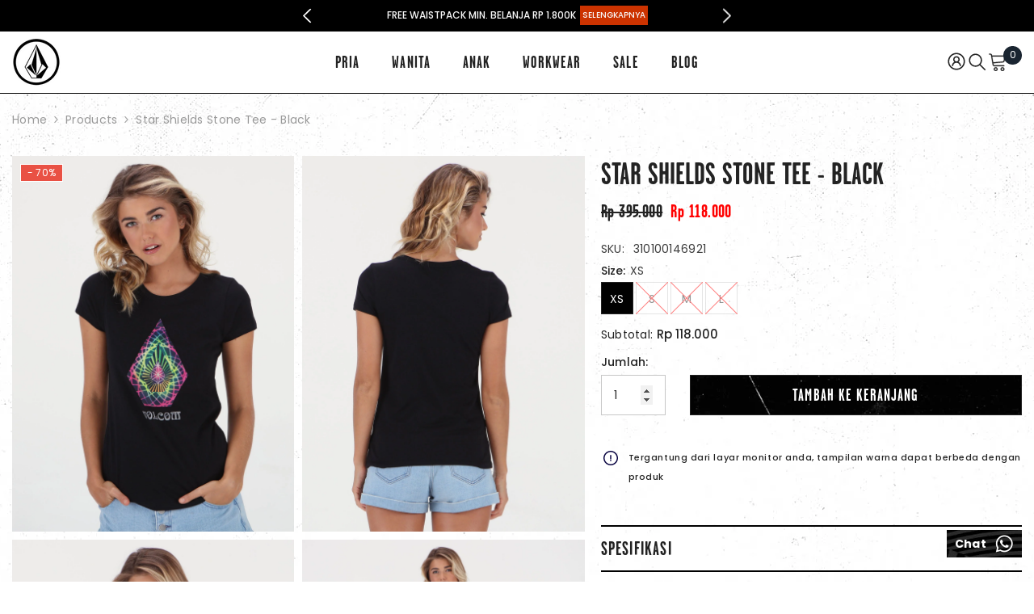

--- FILE ---
content_type: text/html; charset=utf-8
request_url: https://www.volcom.co.id/products/310100146-star-shields-stone-tee-black-s3-22
body_size: 71903
content:
<!doctype html><html class="no-js" lang="id">
    <head>
        <meta charset="utf-8">
        <meta http-equiv="X-UA-Compatible" content="IE=edge">
        <meta name="viewport" content="width=device-width,initial-scale=1">
        <meta name="theme-color" content="">
        <link rel="canonical" href="https://www.volcom.co.id/products/310100146-star-shields-stone-tee-black-s3-22" canonical-shop-url="https://www.volcom.co.id/"><link rel="shortcut icon" href="//www.volcom.co.id/cdn/shop/files/favicon_32x32_0ecd005a-ff9a-4875-94a3-beef0fbc240f_32x32.png?v=1613790947" type="image/png"><link rel="preconnect" href="https://cdn.shopify.com" crossorigin>
        <title>Star Shields Stone Tee - Black  &ndash; Volcom Indonesia Online Store</title>


        <!-- Google Tag Manager -->
    <script>
      (function (w, d, s, l, i) {
        w[l] = w[l] || [];
        w[l].push({ "gtm.start": new Date().getTime(), event: "gtm.js" });
        var f = d.getElementsByTagName(s)[0],
          j = d.createElement(s),
          dl = l != "dataLayer" ? "&l=" + l : "";
        j.async = true;
        j.src = "https://www.googletagmanager.com/gtm.js?id=" + i + dl;
        f.parentNode.insertBefore(j, f);
      })(window, document, "script", "dataLayer", "GTM-NPLX45F");
    </script>
    <!-- End Google Tag Manager -->

    <!-- Global site tag (gtag.js) - Google Analytics -->
    <script async src="https://www.googletagmanager.com/gtag/js?id=G-1X82MV2JVE"></script>
    <script async src="https://www.googletagmanager.com/gtag/js?id=AW-945088586"></script>
    <script async src="https://www.googletagmanager.com/gtag/js?id=G-EZMBDCVFNJ"></script>
    <script>
      window.dataLayer = window.dataLayer || [];
      function gtag() {
        dataLayer.push(arguments);
      }
      gtag("js", new Date());

      gtag("config", "G-1X82MV2JVE");

      gtag("config", "AW-945088586");
      gtag("config", "G-EZMBDCVFNJ");
    </script>

    <script>
      /**
       * Function that captures a click on an outbound link in Analytics.
       * This function takes a valid URL string as an argument, and uses that URL string
       * as the event label. Setting the transport method to 'beacon' lets the hit be sent
       * using 'navigator.sendBeacon' in browser that support it.
       */
      var captureOutboundLink = function (url) {
        ga("send", "event", "outbound", "click", url, {
          transport: "beacon",
          hitCallback: function () {
            document.location = url;
          },
        });
      };
    </script>

    
    <meta name="robots" content="INDEX,FOLLOW" />
    
    <meta name="google-site-verification" content="LcVBKDf73dXB8oSlUS4ObDjdeMYNBefYHMV4lYoYLF0" />
    <meta name="p:domain_verify" content="5b1cf70656649aa5d12e4dfc388ee047" />
    <script src="https://cdn-widgetsrepository.yotpo.com/v1/loader/OXzcEnGyEK5ypzMEMNWiIEa8AKmTfe4vdaIBKKlo" async></script>
      
    <!-- Event snippet for Purchase conversion page
In your html page, add the snippet and call gtag_report_conversion when someone clicks on the chosen link or button. -->
    <script>
      function gtag_report_conversion(url) {
        var callback = function () {
          if (typeof url != "undefined") {
            window.location = url;
          }
        };
        gtag("event", "conversion", {
          send_to: "AW-945088586/jCRHCJ7Es88BEMrQ08ID",
          transaction_id: "",
          event_callback: callback,
        });
        return false;
      }
    </script>
    <!-- Facebook Pixel Code -->
    <script>
      !(function (f, b, e, v, n, t, s) {
        if (f.fbq) return;
        n = f.fbq = function () {
          n.callMethod ? n.callMethod.apply(n, arguments) : n.queue.push(arguments);
        };
        if (!f._fbq) f._fbq = n;
        n.push = n;
        n.loaded = !0;
        n.version = "2.0";
        n.queue = [];
        t = b.createElement(e);
        t.async = !0;
        t.src = v;
        s = b.getElementsByTagName(e)[0];
        s.parentNode.insertBefore(t, s);
      })(window, document, "script", "https://connect.facebook.net/en_US/fbevents.js");
      fbq("init", "273297657408863");
      fbq("track", "PageView");
    </script>
    <noscript>
      <img
        height="1"
        width="1"
        src="https://www.facebook.com/tr?id=273297657408863&ev=PageView
&noscript=1"
      />
    </noscript>
    <!-- End Facebook Pixel Code -->
    <script type="text/javascript" async>
    (function e() {
      var e = document.createElement("script");
      (e.type = "text/javascript"), (e.async = true), (e.src = "//staticw2.yotpo.com/OXzcEnGyEK5ypzMEMNWiIEa8AKmTfe4vdaIBKKlo/widget.js");
      var t = document.getElementsByTagName("script")[0];
      t.parentNode.insertBefore(e, t);
    })();
  </script>


  <script async type="text/javascript" src="https://static.klaviyo.com/onsite/js/klaviyo.js?company_id=VFgA3P"></script><meta name="description" content="Kaos motif lengan pendek Slim Fit VOLCOM FEATURED ARTIST SERIES STAR SHIELDS Print pada bagian depan Material katun">

<meta property="og:site_name" content="Volcom Indonesia Online Store">
<meta property="og:url" content="https://www.volcom.co.id/products/310100146-star-shields-stone-tee-black-s3-22">
<meta property="og:title" content="Star Shields Stone Tee - Black">
<meta property="og:type" content="product">
<meta property="og:description" content="Kaos motif lengan pendek Slim Fit VOLCOM FEATURED ARTIST SERIES STAR SHIELDS Print pada bagian depan Material katun"><meta property="og:image" content="http://www.volcom.co.id/cdn/shop/products/V_310100146_1.jpg?v=1652922349">
  <meta property="og:image:secure_url" content="https://www.volcom.co.id/cdn/shop/products/V_310100146_1.jpg?v=1652922349">
  <meta property="og:image:width" content="1420">
  <meta property="og:image:height" content="1892"><meta property="og:price:amount" content="118.000">
  <meta property="og:price:currency" content="IDR"><meta name="twitter:site" content="@volcomindonesia"><meta name="twitter:card" content="summary_large_image">
<meta name="twitter:title" content="Star Shields Stone Tee - Black">
<meta name="twitter:description" content="Kaos motif lengan pendek Slim Fit VOLCOM FEATURED ARTIST SERIES STAR SHIELDS Print pada bagian depan Material katun">

        <script>window.performance && window.performance.mark && window.performance.mark('shopify.content_for_header.start');</script><meta name="google-site-verification" content="LcVBKDf73dXB8oSlUS4ObDjdeMYNBefYHMV4lYoYLF0">
<meta name="google-site-verification" content="eFHCgw4WI1eID2_vbVzjrzfcd45T9qH7uBaIgECCSbA">
<meta id="shopify-digital-wallet" name="shopify-digital-wallet" content="/25533317156/digital_wallets/dialog">
<link rel="alternate" type="application/json+oembed" href="https://www.volcom.co.id/products/310100146-star-shields-stone-tee-black-s3-22.oembed">
<script async="async" src="/checkouts/internal/preloads.js?locale=id-ID"></script>
<script id="shopify-features" type="application/json">{"accessToken":"9d294a213e0b5b7b6e93d79cd4e4377f","betas":["rich-media-storefront-analytics"],"domain":"www.volcom.co.id","predictiveSearch":true,"shopId":25533317156,"locale":"id"}</script>
<script>var Shopify = Shopify || {};
Shopify.shop = "volcom-indonesia.myshopify.com";
Shopify.locale = "id";
Shopify.currency = {"active":"IDR","rate":"1.0"};
Shopify.country = "ID";
Shopify.theme = {"name":"VOL24","id":144007299314,"schema_name":"Ella","schema_version":"6.6.1","theme_store_id":null,"role":"main"};
Shopify.theme.handle = "null";
Shopify.theme.style = {"id":null,"handle":null};
Shopify.cdnHost = "www.volcom.co.id/cdn";
Shopify.routes = Shopify.routes || {};
Shopify.routes.root = "/";</script>
<script type="module">!function(o){(o.Shopify=o.Shopify||{}).modules=!0}(window);</script>
<script>!function(o){function n(){var o=[];function n(){o.push(Array.prototype.slice.apply(arguments))}return n.q=o,n}var t=o.Shopify=o.Shopify||{};t.loadFeatures=n(),t.autoloadFeatures=n()}(window);</script>
<script id="shop-js-analytics" type="application/json">{"pageType":"product"}</script>
<script defer="defer" async type="module" src="//www.volcom.co.id/cdn/shopifycloud/shop-js/modules/v2/client.init-shop-cart-sync_BSh8oYuu.id.esm.js"></script>
<script defer="defer" async type="module" src="//www.volcom.co.id/cdn/shopifycloud/shop-js/modules/v2/chunk.common_kMKXar5L.esm.js"></script>
<script type="module">
  await import("//www.volcom.co.id/cdn/shopifycloud/shop-js/modules/v2/client.init-shop-cart-sync_BSh8oYuu.id.esm.js");
await import("//www.volcom.co.id/cdn/shopifycloud/shop-js/modules/v2/chunk.common_kMKXar5L.esm.js");

  window.Shopify.SignInWithShop?.initShopCartSync?.({"fedCMEnabled":true,"windoidEnabled":true});

</script>
<script>(function() {
  var isLoaded = false;
  function asyncLoad() {
    if (isLoaded) return;
    isLoaded = true;
    var urls = ["https:\/\/tabs.stationmade.com\/registered-scripts\/tabs-by-station.js?shop=volcom-indonesia.myshopify.com","https:\/\/sdks.automizely.com\/conversions\/v1\/shopping.js?store_id=95f82a66a0e84784a2070c2851babc2b\u0026shop=https:\/\/volcom-indonesia.myshopify.com\u0026shop=volcom-indonesia.myshopify.com","https:\/\/widgets.automizely.com\/pages\/v1\/pages.js?store_connection_id=4a8b0dde15ec4d1c852787c56aa711af\u0026mapped_org_id=8298884b66f517827056ad2d8015a0b8_v1\u0026shop=volcom-indonesia.myshopify.com","https:\/\/cdn-bundler.nice-team.net\/app\/js\/bundler.js?shop=volcom-indonesia.myshopify.com","https:\/\/cdn.shopify.com\/s\/files\/1\/0255\/3331\/7156\/t\/22\/assets\/loy_25533317156.js?v=1724809752\u0026shop=volcom-indonesia.myshopify.com","https:\/\/tools.luckyorange.com\/core\/lo.js?site-id=01f24a62\u0026shop=volcom-indonesia.myshopify.com"];
    for (var i = 0; i < urls.length; i++) {
      var s = document.createElement('script');
      s.type = 'text/javascript';
      s.async = true;
      s.src = urls[i];
      var x = document.getElementsByTagName('script')[0];
      x.parentNode.insertBefore(s, x);
    }
  };
  if(window.attachEvent) {
    window.attachEvent('onload', asyncLoad);
  } else {
    window.addEventListener('load', asyncLoad, false);
  }
})();</script>
<script id="__st">var __st={"a":25533317156,"offset":28800,"reqid":"229b83ca-2d2a-4f26-bdd7-e731c06517ae-1768765359","pageurl":"www.volcom.co.id\/products\/310100146-star-shields-stone-tee-black-s3-22","u":"0416a7609460","p":"product","rtyp":"product","rid":7661120717042};</script>
<script>window.ShopifyPaypalV4VisibilityTracking = true;</script>
<script id="captcha-bootstrap">!function(){'use strict';const t='contact',e='account',n='new_comment',o=[[t,t],['blogs',n],['comments',n],[t,'customer']],c=[[e,'customer_login'],[e,'guest_login'],[e,'recover_customer_password'],[e,'create_customer']],r=t=>t.map((([t,e])=>`form[action*='/${t}']:not([data-nocaptcha='true']) input[name='form_type'][value='${e}']`)).join(','),a=t=>()=>t?[...document.querySelectorAll(t)].map((t=>t.form)):[];function s(){const t=[...o],e=r(t);return a(e)}const i='password',u='form_key',d=['recaptcha-v3-token','g-recaptcha-response','h-captcha-response',i],f=()=>{try{return window.sessionStorage}catch{return}},m='__shopify_v',_=t=>t.elements[u];function p(t,e,n=!1){try{const o=window.sessionStorage,c=JSON.parse(o.getItem(e)),{data:r}=function(t){const{data:e,action:n}=t;return t[m]||n?{data:e,action:n}:{data:t,action:n}}(c);for(const[e,n]of Object.entries(r))t.elements[e]&&(t.elements[e].value=n);n&&o.removeItem(e)}catch(o){console.error('form repopulation failed',{error:o})}}const l='form_type',E='cptcha';function T(t){t.dataset[E]=!0}const w=window,h=w.document,L='Shopify',v='ce_forms',y='captcha';let A=!1;((t,e)=>{const n=(g='f06e6c50-85a8-45c8-87d0-21a2b65856fe',I='https://cdn.shopify.com/shopifycloud/storefront-forms-hcaptcha/ce_storefront_forms_captcha_hcaptcha.v1.5.2.iife.js',D={infoText:'Dilindungi dengan hCaptcha',privacyText:'Privasi',termsText:'Ketentuan'},(t,e,n)=>{const o=w[L][v],c=o.bindForm;if(c)return c(t,g,e,D).then(n);var r;o.q.push([[t,g,e,D],n]),r=I,A||(h.body.append(Object.assign(h.createElement('script'),{id:'captcha-provider',async:!0,src:r})),A=!0)});var g,I,D;w[L]=w[L]||{},w[L][v]=w[L][v]||{},w[L][v].q=[],w[L][y]=w[L][y]||{},w[L][y].protect=function(t,e){n(t,void 0,e),T(t)},Object.freeze(w[L][y]),function(t,e,n,w,h,L){const[v,y,A,g]=function(t,e,n){const i=e?o:[],u=t?c:[],d=[...i,...u],f=r(d),m=r(i),_=r(d.filter((([t,e])=>n.includes(e))));return[a(f),a(m),a(_),s()]}(w,h,L),I=t=>{const e=t.target;return e instanceof HTMLFormElement?e:e&&e.form},D=t=>v().includes(t);t.addEventListener('submit',(t=>{const e=I(t);if(!e)return;const n=D(e)&&!e.dataset.hcaptchaBound&&!e.dataset.recaptchaBound,o=_(e),c=g().includes(e)&&(!o||!o.value);(n||c)&&t.preventDefault(),c&&!n&&(function(t){try{if(!f())return;!function(t){const e=f();if(!e)return;const n=_(t);if(!n)return;const o=n.value;o&&e.removeItem(o)}(t);const e=Array.from(Array(32),(()=>Math.random().toString(36)[2])).join('');!function(t,e){_(t)||t.append(Object.assign(document.createElement('input'),{type:'hidden',name:u})),t.elements[u].value=e}(t,e),function(t,e){const n=f();if(!n)return;const o=[...t.querySelectorAll(`input[type='${i}']`)].map((({name:t})=>t)),c=[...d,...o],r={};for(const[a,s]of new FormData(t).entries())c.includes(a)||(r[a]=s);n.setItem(e,JSON.stringify({[m]:1,action:t.action,data:r}))}(t,e)}catch(e){console.error('failed to persist form',e)}}(e),e.submit())}));const S=(t,e)=>{t&&!t.dataset[E]&&(n(t,e.some((e=>e===t))),T(t))};for(const o of['focusin','change'])t.addEventListener(o,(t=>{const e=I(t);D(e)&&S(e,y())}));const B=e.get('form_key'),M=e.get(l),P=B&&M;t.addEventListener('DOMContentLoaded',(()=>{const t=y();if(P)for(const e of t)e.elements[l].value===M&&p(e,B);[...new Set([...A(),...v().filter((t=>'true'===t.dataset.shopifyCaptcha))])].forEach((e=>S(e,t)))}))}(h,new URLSearchParams(w.location.search),n,t,e,['guest_login'])})(!0,!0)}();</script>
<script integrity="sha256-4kQ18oKyAcykRKYeNunJcIwy7WH5gtpwJnB7kiuLZ1E=" data-source-attribution="shopify.loadfeatures" defer="defer" src="//www.volcom.co.id/cdn/shopifycloud/storefront/assets/storefront/load_feature-a0a9edcb.js" crossorigin="anonymous"></script>
<script data-source-attribution="shopify.dynamic_checkout.dynamic.init">var Shopify=Shopify||{};Shopify.PaymentButton=Shopify.PaymentButton||{isStorefrontPortableWallets:!0,init:function(){window.Shopify.PaymentButton.init=function(){};var t=document.createElement("script");t.src="https://www.volcom.co.id/cdn/shopifycloud/portable-wallets/latest/portable-wallets.id.js",t.type="module",document.head.appendChild(t)}};
</script>
<script data-source-attribution="shopify.dynamic_checkout.buyer_consent">
  function portableWalletsHideBuyerConsent(e){var t=document.getElementById("shopify-buyer-consent"),n=document.getElementById("shopify-subscription-policy-button");t&&n&&(t.classList.add("hidden"),t.setAttribute("aria-hidden","true"),n.removeEventListener("click",e))}function portableWalletsShowBuyerConsent(e){var t=document.getElementById("shopify-buyer-consent"),n=document.getElementById("shopify-subscription-policy-button");t&&n&&(t.classList.remove("hidden"),t.removeAttribute("aria-hidden"),n.addEventListener("click",e))}window.Shopify?.PaymentButton&&(window.Shopify.PaymentButton.hideBuyerConsent=portableWalletsHideBuyerConsent,window.Shopify.PaymentButton.showBuyerConsent=portableWalletsShowBuyerConsent);
</script>
<script data-source-attribution="shopify.dynamic_checkout.cart.bootstrap">document.addEventListener("DOMContentLoaded",(function(){function t(){return document.querySelector("shopify-accelerated-checkout-cart, shopify-accelerated-checkout")}if(t())Shopify.PaymentButton.init();else{new MutationObserver((function(e,n){t()&&(Shopify.PaymentButton.init(),n.disconnect())})).observe(document.body,{childList:!0,subtree:!0})}}));
</script>
<script id="sections-script" data-sections="header-mobile,header-navigation-utility" defer="defer" src="//www.volcom.co.id/cdn/shop/t/22/compiled_assets/scripts.js?v=20286"></script>
<script>window.performance && window.performance.mark && window.performance.mark('shopify.content_for_header.end');</script>
        <style>@import url('https://fonts.googleapis.com/css?family=Poppins:300,300i,400,400i,500,500i,600,600i,700,700i,800,800i&display=swap');
                :root {
        --font-family-1: Poppins;
        --font-family-2: Poppins;

        /* Settings Body */--font-body-family: Poppins;--font-body-size: 14px;--font-body-weight: 400;--body-line-height: 24px;--body-letter-spacing: .02em;

        /* Settings Heading */--font-heading-family: Poppins;--font-heading-size: 23px;--font-heading-weight: 700;--font-heading-style: normal;--heading-line-height: 24px;--heading-letter-spacing: .05em;--heading-text-transform: uppercase;--heading-border-height: 2px;

        /* Menu Lv1 */--font-menu-lv1-family: Poppins;--font-menu-lv1-size: 14px;--font-menu-lv1-weight: 700;--menu-lv1-line-height: 22px;--menu-lv1-letter-spacing: .05em;--menu-lv1-text-transform: uppercase;

        /* Menu Lv2 */--font-menu-lv2-family: Poppins;--font-menu-lv2-size: 12px;--font-menu-lv2-weight: 400;--menu-lv2-line-height: 22px;--menu-lv2-letter-spacing: .02em;--menu-lv2-text-transform: capitalize;

        /* Menu Lv3 */--font-menu-lv3-family: Poppins;--font-menu-lv3-size: 12px;--font-menu-lv3-weight: 400;--menu-lv3-line-height: 22px;--menu-lv3-letter-spacing: .02em;--menu-lv3-text-transform: capitalize;

        /* Mega Menu Lv2 */--font-mega-menu-lv2-family: Poppins;--font-mega-menu-lv2-size: 12px;--font-mega-menu-lv2-weight: 600;--font-mega-menu-lv2-style: normal;--mega-menu-lv2-line-height: 22px;--mega-menu-lv2-letter-spacing: .02em;--mega-menu-lv2-text-transform: uppercase;

        /* Mega Menu Lv3 */--font-mega-menu-lv3-family: Poppins;--font-mega-menu-lv3-size: 12px;--font-mega-menu-lv3-weight: 400;--mega-menu-lv3-line-height: 22px;--mega-menu-lv3-letter-spacing: .02em;--mega-menu-lv3-text-transform: capitalize;

        /* Product Card Title */--product-title-font: Poppins;--product-title-font-size : 12px;--product-title-font-weight : 400;--product-title-line-height: 22px;--product-title-letter-spacing: .02em;--product-title-line-text : 2;--product-title-text-transform : capitalize;--product-title-margin-bottom: 10px;

        /* Product Card Vendor */--product-vendor-font: Poppins;--product-vendor-font-size : 12px;--product-vendor-font-weight : 400;--product-vendor-font-style : normal;--product-vendor-line-height: 22px;--product-vendor-letter-spacing: .02em;--product-vendor-text-transform : uppercase;--product-vendor-margin-bottom: 0px;--product-vendor-margin-top: 0px;

        /* Product Card Price */--product-price-font: Poppins;--product-price-font-size : 14px;--product-price-font-weight : 600;--product-price-line-height: 22px;--product-price-letter-spacing: .02em;--product-price-margin-top: 0px;--product-price-margin-bottom: 13px;

        /* Product Card Badge */--badge-font: Poppins;--badge-font-size : 12px;--badge-font-weight : 400;--badge-text-transform : capitalize;--badge-letter-spacing: .02em;--badge-line-height: 20px;--badge-border-radius: 0px;--badge-padding-top: 0px;--badge-padding-bottom: 0px;--badge-padding-left-right: 8px;--badge-postion-top: 5px;--badge-postion-left-right: 5px;

        /* Product Quickview */
        --product-quickview-font-size : 12px; --product-quickview-line-height: 23px; --product-quickview-border-radius: 1px; --product-quickview-padding-top: 0px; --product-quickview-padding-bottom: 0px; --product-quickview-padding-left-right: 7px; --product-quickview-sold-out-product: #e95144;--product-quickview-box-shadow: none;/* Blog Card Tile */--blog-title-font: Poppins;--blog-title-font-size : 20px; --blog-title-font-weight : 700; --blog-title-line-height: 29px; --blog-title-letter-spacing: .09em; --blog-title-text-transform : uppercase;

        /* Blog Card Info (Date, Author) */--blog-info-font: Poppins;--blog-info-font-size : 14px; --blog-info-font-weight : 400; --blog-info-line-height: 20px; --blog-info-letter-spacing: .02em; --blog-info-text-transform : uppercase;

        /* Button 1 */--btn-1-font-family: Poppins;--btn-1-font-size: 14px; --btn-1-font-weight: 700; --btn-1-text-transform: uppercase; --btn-1-line-height: 22px; --btn-1-letter-spacing: .05em; --btn-1-text-align: center; --btn-1-border-radius: 0px; --btn-1-border-width: 1px; --btn-1-border-style: solid; --btn-1-padding-top: 10px; --btn-1-padding-bottom: 10px; --btn-1-horizontal-length: 0px; --btn-1-vertical-length: 0px; --btn-1-blur-radius: 0px; --btn-1-spread: 0px;
        --btn-1-all-bg-opacity-hover: rgba(0, 0, 0, 0.5);--btn-1-inset: ;/* Button 2 */--btn-2-font-family: Poppins;--btn-2-font-size: 18px; --btn-2-font-weight: 700; --btn-2-text-transform: uppercase; --btn-2-line-height: 23px; --btn-2-letter-spacing: .05em; --btn-2-text-align: right; --btn-2-border-radius: 6px; --btn-2-border-width: 1px; --btn-2-border-style: solid; --btn-2-padding-top: 20px; --btn-2-padding-bottom: 20px; --btn-2-horizontal-length: 0px; --btn-2-vertical-length: 0px; --btn-2-blur-radius: 0px; --btn-2-spread: 0px;
        --btn-2-all-bg-opacity: rgba(25, 145, 226, 0.5);--btn-2-all-bg-opacity-hover: rgba(0, 0, 0, 0.5);--btn-2-inset: ;/* Button 3 */--btn-3-font-family: Poppins;--btn-3-font-size: 14px; --btn-3-font-weight: 700; --btn-3-text-transform: uppercase; --btn-3-line-height: 22px; --btn-3-letter-spacing: .05em; --btn-3-text-align: center; --btn-3-border-radius: 0px; --btn-3-border-width: 1px; --btn-3-border-style: solid; --btn-3-padding-top: 10px; --btn-3-padding-bottom: 10px; --btn-3-horizontal-length: 0px; --btn-3-vertical-length: 0px; --btn-3-blur-radius: 0px; --btn-3-spread: 0px;
        --btn-3-all-bg-opacity: rgba(0, 0, 0, 0.1);--btn-3-all-bg-opacity-hover: rgba(0, 0, 0, 0.1);--btn-3-inset: ;/* Footer Heading */--footer-heading-font-family: Poppins;--footer-heading-font-size : 15px; --footer-heading-font-weight : 600; --footer-heading-line-height : 22px; --footer-heading-letter-spacing : .05em; --footer-heading-text-transform : uppercase;

        /* Footer Link */--footer-link-font-family: Poppins;--footer-link-font-size : 12px; --footer-link-font-weight : ; --footer-link-line-height : 28px; --footer-link-letter-spacing : .02em; --footer-link-text-transform : capitalize;

        /* Page Title */--font-page-title-family: Poppins;--font-page-title-size: 20px; --font-page-title-weight: 700; --font-page-title-style: normal; --page-title-line-height: 20px; --page-title-letter-spacing: .05em; --page-title-text-transform: uppercase;

        /* Font Product Tab Title */
        --font-tab-type-1: Poppins; --font-tab-type-2: Poppins;

        /* Text Size */
        --text-size-font-size : 10px; --text-size-font-weight : 400; --text-size-line-height : 22px; --text-size-letter-spacing : 0; --text-size-text-transform : uppercase; --text-size-color : #787878;

        /* Font Weight */
        --font-weight-normal: 400; --font-weight-medium: 500; --font-weight-semibold: 600; --font-weight-bold: 700; --font-weight-bolder: 800; --font-weight-black: 900;

        /* Radio Button */
        --form-label-checkbox-before-bg: #fff; --form-label-checkbox-before-border: #cecece; --form-label-checkbox-before-bg-checked: #000;

        /* Conatiner */
        --body-custom-width-container: 1440px;

        /* Layout Boxed */
        --color-background-layout-boxed: #f8f8f8;/* Arrow */
        --position-horizontal-slick-arrow: 0;

        /* General Color*/
        --color-text: #232323; --color-text2: #969696; --color-global: #232323; --color-white: #FFFFFF; --color-grey: #868686; --color-black: #202020; --color-base-text-rgb: 35, 35, 35; --color-base-text2-rgb: 150, 150, 150; --color-background: #ffffff; --color-background-rgb: 255, 255, 255; --color-background-overylay: rgba(255, 255, 255, 0.9); --color-base-accent-text: ; --color-base-accent-1: ; --color-base-accent-2: ; --color-link: #232323; --color-link-hover: #232323; --color-error: #D93333; --color-error-bg: #FCEEEE; --color-success: #5A5A5A; --color-success-bg: #DFF0D8; --color-info: #202020; --color-info-bg: #FFF2DD; --color-link-underline: rgba(35, 35, 35, 0.5); --color-breadcrumb: #999999; --colors-breadcrumb-hover: #232323;--colors-breadcrumb-active: #999999; --border-global: #e6e6e6; --bg-global: #fafafa; --bg-planceholder: #fafafa; --color-warning: #fff; --bg-warning: #e0b252; --color-background-10 : #e9e9e9; --color-background-20 : #d3d3d3; --color-background-30 : #bdbdbd; --color-background-50 : #919191; --color-background-global : #919191;

        /* Arrow Color */
        --arrow-color: #323232; --arrow-background-color: #fff; --arrow-border-color: #ccc;--arrow-color-hover: #323232;--arrow-background-color-hover: #f8f8f8;--arrow-border-color-hover: #f8f8f8;--arrow-width: 35px;--arrow-height: 35px;--arrow-size: px;--arrow-size-icon: 17px;--arrow-border-radius: 50%;--arrow-border-width: 1px;--arrow-width-half: -17px;

        /* Pagination Color */
        --pagination-item-color: #3c3c3c; --pagination-item-color-active: #3c3c3c; --pagination-item-bg-color: #fff;--pagination-item-bg-color-active: #fff;--pagination-item-border-color: #fff;--pagination-item-border-color-active: #ffffff;--pagination-arrow-color: #3c3c3c;--pagination-arrow-color-active: #3c3c3c;--pagination-arrow-bg-color: #fff;--pagination-arrow-bg-color-active: #fff;--pagination-arrow-border-color: #fff;--pagination-arrow-border-color-active: #fff;

        /* Dots Color */
        --dots-color: transparent;--dots-border-color: #323232;--dots-color-active: #323232;--dots-border-color-active: #323232;--dots-style2-background-opacity: #0000000;--dots-width: 5px;--dots-height: 5px;

        /* Button Color */
        --btn-1-color: #FFFFFF;--btn-1-bg: #232323;--btn-1-border: #232323;--btn-1-color-hover: #232323;--btn-1-bg-hover: #ffffff;--btn-1-border-hover: #232323;
        --btn-2-color: #232323;--btn-2-bg: #FFFFFF;--btn-2-border: #727272;--btn-2-color-hover: #FFFFFF;--btn-2-bg-hover: #232323;--btn-2-border-hover: #232323;
        --btn-3-color: #FFFFFF;--btn-3-bg: #e9514b;--btn-3-border: #e9514b;--btn-3-color-hover: #ffffff;--btn-3-bg-hover: #e9514b;--btn-3-border-hover: #e9514b;
        --anchor-transition: all ease .3s;--bg-white: #ffffff;--bg-black: #000000;--bg-grey: #808080;--icon: var(--color-text);--text-cart: #3c3c3c;--duration-short: 100ms;--duration-default: 350ms;--duration-long: 500ms;--form-input-bg: #ffffff;--form-input-border: #c7c7c7;--form-input-color: #232323;--form-input-placeholder: #868686;--form-label: #232323;

        --new-badge-color: #232323;--new-badge-bg: #FFFFFF;--sale-badge-color: #ffffff;--sale-badge-bg: #e95144;--sold-out-badge-color: #ffffff;--sold-out-badge-bg: #c1c1c1;--custom-badge-color: #ffffff;--custom-badge-bg: #ffbb49;--bundle-badge-color: #ffffff;--bundle-badge-bg: #232323;
        
        --product-title-color : #232323;--product-title-color-hover : #232323;--product-vendor-color : #969696;--product-price-color : #232323;--product-sale-price-color : #ff0000;--product-compare-price-color : #969696;--product-countdown-color : #f8f8f8;--product-countdown-bg-color : #c12e48;

        --product-swatch-border : #cbcbcb;--product-swatch-border-active : #232323;--product-swatch-width : 40px;--product-swatch-height : 40px;--product-swatch-border-radius : 0px;--product-swatch-color-width : 40px;--product-swatch-color-height : 40px;--product-swatch-color-border-radius : 20px;

        --product-wishlist-color : #000000;--product-wishlist-bg : #ffffff;--product-wishlist-border : transparent;--product-wishlist-color-added : #ffffff;--product-wishlist-bg-added : #000000;--product-wishlist-border-added : transparent;--product-compare-color : #000000;--product-compare-bg : #FFFFFF;--product-compare-color-added : #D12442; --product-compare-bg-added : #FFFFFF; --product-hot-stock-text-color : #d62828; --product-quick-view-color : #000000; --product-cart-image-fit : contain; --product-title-variant-font-size: 11px;--product-quick-view-bg : #FFFFFF;--product-quick-view-bg-above-button: rgba(255, 255, 255, 0.7);--product-quick-view-color-hover : #FFFFFF;--product-quick-view-bg-hover : #000000;--product-action-color : #232323;--product-action-bg : #ffffff;--product-action-border : #000000;--product-action-color-hover : #FFFFFF;--product-action-bg-hover : #232323;--product-action-border-hover : #232323;

        /* Multilevel Category Filter */
        --color-label-multiLevel-categories: #232323;--bg-label-multiLevel-categories: #fff;--color-button-multiLevel-categories: #fff;--bg-button-multiLevel-categories: #ff8b21;--border-button-multiLevel-categories: transparent;--hover-color-button-multiLevel-categories: #fff;--hover-bg-button-multiLevel-categories: #ff8b21;--cart-item-bg : #ffffff;--cart-item-border : #e8e8e8;--cart-item-border-width : 1px;--cart-item-border-style : solid;--free-shipping-height : 10px;--free-shipping-border-radius : 20px;--free-shipping-color : #727272; --free-shipping-bg : #ededed;--free-shipping-bg-1: #e95144;--free-shipping-bg-2: #ffc206;--free-shipping-bg-3: #69c69c;--free-shipping-bg-4: #69c69c; --free-shipping-min-height : 20.0px;--w-product-swatch-custom: 30px;--h-product-swatch-custom: 30px;--w-product-swatch-custom-mb: 20px;--h-product-swatch-custom-mb: 20px;--font-size-product-swatch-more: 12px;--swatch-border : #cbcbcb;--swatch-border-active : #232323;

        --variant-size: #232323;--variant-size-border: #e7e7e7;--variant-size-bg: #ffffff;--variant-size-hover: #ffffff;--variant-size-border-hover: #232323;--variant-size-bg-hover: #232323;--variant-bg : #ffffff; --variant-color : #232323; --variant-bg-active : #ffffff; --variant-color-active : #232323;

        --fontsize-text-social: 12px;
        --page-content-distance: 64px;--sidebar-content-distance: 40px;--button-transition-ease: cubic-bezier(.25,.46,.45,.94);

        /* Loading Spinner Color */
        --spinner-top-color: #fc0; --spinner-right-color: #4dd4c6; --spinner-bottom-color: #f00; --spinner-left-color: #f6f6f6;

        /* Product Card Marquee */
        --product-marquee-background-color: ;--product-marquee-text-color: #FFFFFF;--product-marquee-text-size: 14px;--product-marquee-text-mobile-size: 14px;--product-marquee-text-weight: 400;--product-marquee-text-transform: none;--product-marquee-text-style: italic;--product-marquee-speed: ; --product-marquee-line-height: calc(var(--product-marquee-text-mobile-size) * 1.5);
    }
</style>
        <link href="//www.volcom.co.id/cdn/shop/t/22/assets/base.css?v=15186876630527182481723788111" rel="stylesheet" type="text/css" media="all" />
<link href="//www.volcom.co.id/cdn/shop/t/22/assets/fade-up-animation.css?v=148448505227430981271723788114" rel="stylesheet" type="text/css" media="all" />
<link href="//www.volcom.co.id/cdn/shop/t/22/assets/animated.css?v=91884483947907798981723788111" rel="stylesheet" type="text/css" media="all" />
<link href="//www.volcom.co.id/cdn/shop/t/22/assets/component-card.css?v=105615536702400533911723788112" rel="stylesheet" type="text/css" media="all" />
<link href="//www.volcom.co.id/cdn/shop/t/22/assets/component-loading-overlay.css?v=23413779889692260311723788113" rel="stylesheet" type="text/css" media="all" />
<link href="//www.volcom.co.id/cdn/shop/t/22/assets/component-loading-banner.css?v=54989585009056051491723788113" rel="stylesheet" type="text/css" media="all" />
<link href="//www.volcom.co.id/cdn/shop/t/22/assets/component-quick-cart.css?v=63370866881490003141723788113" rel="stylesheet" type="text/css" media="all" />
<link rel="stylesheet" href="//www.volcom.co.id/cdn/shop/t/22/assets/vendor.css?v=164616260963476715651723788116" media="print" onload="this.media='all'">
<noscript><link href="//www.volcom.co.id/cdn/shop/t/22/assets/vendor.css?v=164616260963476715651723788116" rel="stylesheet" type="text/css" media="all" /></noscript>


	<link href="//www.volcom.co.id/cdn/shop/t/22/assets/component-card-08.css?v=64786409464432229101723788112" rel="stylesheet" type="text/css" media="all" />


<link href="//www.volcom.co.id/cdn/shop/t/22/assets/component-predictive-search.css?v=110628222596022886011723788113" rel="stylesheet" type="text/css" media="all" />
<link rel="stylesheet" href="//www.volcom.co.id/cdn/shop/t/22/assets/component-newsletter.css?v=111617043413587308161723788113" media="print" onload="this.media='all'">
<link rel="stylesheet" href="//www.volcom.co.id/cdn/shop/t/22/assets/component-slider.css?v=37888473738646685221723788113" media="print" onload="this.media='all'">
<link rel="stylesheet" href="//www.volcom.co.id/cdn/shop/t/22/assets/component-list-social.css?v=102044711114163579551723788113" media="print" onload="this.media='all'"><noscript><link href="//www.volcom.co.id/cdn/shop/t/22/assets/component-newsletter.css?v=111617043413587308161723788113" rel="stylesheet" type="text/css" media="all" /></noscript>
<noscript><link href="//www.volcom.co.id/cdn/shop/t/22/assets/component-slider.css?v=37888473738646685221723788113" rel="stylesheet" type="text/css" media="all" /></noscript>
<noscript><link href="//www.volcom.co.id/cdn/shop/t/22/assets/component-list-social.css?v=102044711114163579551723788113" rel="stylesheet" type="text/css" media="all" /></noscript>

<style type="text/css">
	.nav-title-mobile {display: none;}.list-menu--disclosure{display: none;position: absolute;min-width: 100%;width: 22rem;background-color: var(--bg-white);box-shadow: 0 1px 4px 0 rgb(0 0 0 / 15%);padding: 5px 0 5px 20px;opacity: 0;visibility: visible;pointer-events: none;transition: opacity var(--duration-default) ease, transform var(--duration-default) ease;}.list-menu--disclosure-2{margin-left: calc(100% - 15px);z-index: 2;top: -5px;}.list-menu--disclosure:focus {outline: none;}.list-menu--disclosure.localization-selector {max-height: 18rem;overflow: auto;width: 10rem;padding: 0.5rem;}.js menu-drawer > details > summary::before, .js menu-drawer > details[open]:not(.menu-opening) > summary::before {content: '';position: absolute;cursor: default;width: 100%;height: calc(100vh - 100%);height: calc(var(--viewport-height, 100vh) - (var(--header-bottom-position, 100%)));top: 100%;left: 0;background: var(--color-foreground-50);opacity: 0;visibility: hidden;z-index: 2;transition: opacity var(--duration-default) ease,visibility var(--duration-default) ease;}menu-drawer > details[open] > summary::before {visibility: visible;opacity: 1;}.menu-drawer {position: absolute;transform: translateX(-100%);visibility: hidden;z-index: 3;left: 0;top: 100%;width: 100%;max-width: calc(100vw - 4rem);padding: 0;border: 0.1rem solid var(--color-background-10);border-left: 0;border-bottom: 0;background-color: var(--bg-white);overflow-x: hidden;}.js .menu-drawer {height: calc(100vh - 100%);height: calc(var(--viewport-height, 100vh) - (var(--header-bottom-position, 100%)));}.js details[open] > .menu-drawer, .js details[open] > .menu-drawer__submenu {transition: transform var(--duration-default) ease, visibility var(--duration-default) ease;}.no-js details[open] > .menu-drawer, .js details[open].menu-opening > .menu-drawer, details[open].menu-opening > .menu-drawer__submenu {transform: translateX(0);visibility: visible;}@media screen and (min-width: 750px) {.menu-drawer {width: 40rem;}.no-js .menu-drawer {height: auto;}}.menu-drawer__inner-container {position: relative;height: 100%;}.menu-drawer__navigation-container {display: grid;grid-template-rows: 1fr auto;align-content: space-between;overflow-y: auto;height: 100%;}.menu-drawer__navigation {padding: 0 0 5.6rem 0;}.menu-drawer__inner-submenu {height: 100%;overflow-x: hidden;overflow-y: auto;}.no-js .menu-drawer__navigation {padding: 0;}.js .menu-drawer__menu li {width: 100%;border-bottom: 1px solid #e6e6e6;overflow: hidden;}.menu-drawer__menu-item{line-height: var(--body-line-height);letter-spacing: var(--body-letter-spacing);padding: 10px 20px 10px 15px;cursor: pointer;display: flex;align-items: center;justify-content: space-between;}.menu-drawer__menu-item .label{display: inline-block;vertical-align: middle;font-size: calc(var(--font-body-size) - 4px);font-weight: var(--font-weight-normal);letter-spacing: var(--body-letter-spacing);height: 20px;line-height: 20px;margin: 0 0 0 10px;padding: 0 5px;text-transform: uppercase;text-align: center;position: relative;}.menu-drawer__menu-item .label:before{content: "";position: absolute;border: 5px solid transparent;top: 50%;left: -9px;transform: translateY(-50%);}.menu-drawer__menu-item > .icon{width: 24px;height: 24px;margin: 0 10px 0 0;}.menu-drawer__menu-item > .symbol {position: absolute;right: 20px;top: 50%;transform: translateY(-50%);display: flex;align-items: center;justify-content: center;font-size: 0;pointer-events: none;}.menu-drawer__menu-item > .symbol .icon{width: 14px;height: 14px;opacity: .6;}.menu-mobile-icon .menu-drawer__menu-item{justify-content: flex-start;}.no-js .menu-drawer .menu-drawer__menu-item > .symbol {display: none;}.js .menu-drawer__submenu {position: absolute;top: 0;width: 100%;bottom: 0;left: 0;background-color: var(--bg-white);z-index: 1;transform: translateX(100%);visibility: hidden;}.js .menu-drawer__submenu .menu-drawer__submenu {overflow-y: auto;}.menu-drawer__close-button {display: block;width: 100%;padding: 10px 15px;background-color: transparent;border: none;background: #f6f8f9;position: relative;}.menu-drawer__close-button .symbol{position: absolute;top: auto;left: 20px;width: auto;height: 22px;z-index: 10;display: flex;align-items: center;justify-content: center;font-size: 0;pointer-events: none;}.menu-drawer__close-button .icon {display: inline-block;vertical-align: middle;width: 18px;height: 18px;transform: rotate(180deg);}.menu-drawer__close-button .text{max-width: calc(100% - 50px);white-space: nowrap;overflow: hidden;text-overflow: ellipsis;display: inline-block;vertical-align: top;width: 100%;margin: 0 auto;}.no-js .menu-drawer__close-button {display: none;}.menu-drawer__utility-links {padding: 2rem;}.menu-drawer__account {display: inline-flex;align-items: center;text-decoration: none;padding: 1.2rem;margin-left: -1.2rem;font-size: 1.4rem;}.menu-drawer__account .icon-account {height: 2rem;width: 2rem;margin-right: 1rem;}.menu-drawer .list-social {justify-content: flex-start;margin-left: -1.25rem;margin-top: 2rem;}.menu-drawer .list-social:empty {display: none;}.menu-drawer .list-social__link {padding: 1.3rem 1.25rem;}

	/* Style General */
	.d-block{display: block}.d-inline-block{display: inline-block}.d-flex{display: flex}.d-none {display: none}.d-grid{display: grid}.ver-alg-mid {vertical-align: middle}.ver-alg-top{vertical-align: top}
	.flex-jc-start{justify-content:flex-start}.flex-jc-end{justify-content:flex-end}.flex-jc-center{justify-content:center}.flex-jc-between{justify-content:space-between}.flex-jc-stretch{justify-content:stretch}.flex-align-start{align-items: flex-start}.flex-align-center{align-items: center}.flex-align-end{align-items: flex-end}.flex-align-stretch{align-items:stretch}.flex-wrap{flex-wrap: wrap}.flex-nowrap{flex-wrap: nowrap}.fd-row{flex-direction:row}.fd-row-reverse{flex-direction:row-reverse}.fd-column{flex-direction:column}.fd-column-reverse{flex-direction:column-reverse}.fg-0{flex-grow:0}.fs-0{flex-shrink:0}.gap-15{gap:15px}.gap-30{gap:30px}.gap-col-30{column-gap:30px}
	.p-relative{position:relative}.p-absolute{position:absolute}.p-static{position:static}.p-fixed{position:fixed;}
	.zi-1{z-index:1}.zi-2{z-index:2}.zi-3{z-index:3}.zi-5{z-index:5}.zi-6{z-index:6}.zi-7{z-index:7}.zi-9{z-index:9}.zi-10{z-index:10}.zi-99{z-index:99} .zi-100{z-index:100} .zi-101{z-index:101}
	.top-0{top:0}.top-100{top:100%}.top-auto{top:auto}.left-0{left:0}.left-auto{left:auto}.right-0{right:0}.right-auto{right:auto}.bottom-0{bottom:0}
	.middle-y{top:50%;transform:translateY(-50%)}.middle-x{left:50%;transform:translateX(-50%)}
	.opacity-0{opacity:0}.opacity-1{opacity:1}
	.o-hidden{overflow:hidden}.o-visible{overflow:visible}.o-unset{overflow:unset}.o-x-hidden{overflow-x:hidden}.o-y-auto{overflow-y:auto;}
	.pt-0{padding-top:0}.pt-2{padding-top:2px}.pt-5{padding-top:5px}.pt-10{padding-top:10px}.pt-10-imp{padding-top:10px !important}.pt-12{padding-top:12px}.pt-16{padding-top:16px}.pt-20{padding-top:20px}.pt-24{padding-top:24px}.pt-30{padding-top:30px}.pt-32{padding-top:32px}.pt-36{padding-top:36px}.pt-48{padding-top:48px}.pb-0{padding-bottom:0}.pb-5{padding-bottom:5px}.pb-10{padding-bottom:10px}.pb-10-imp{padding-bottom:10px !important}.pb-12{padding-bottom:12px}.pb-15{padding-bottom:15px}.pb-16{padding-bottom:16px}.pb-18{padding-bottom:18px}.pb-20{padding-bottom:20px}.pb-24{padding-bottom:24px}.pb-32{padding-bottom:32px}.pb-40{padding-bottom:40px}.pb-48{padding-bottom:48px}.pb-50{padding-bottom:50px}.pb-80{padding-bottom:80px}.pb-84{padding-bottom:84px}.pr-0{padding-right:0}.pr-5{padding-right: 5px}.pr-10{padding-right:10px}.pr-20{padding-right:20px}.pr-24{padding-right:24px}.pr-30{padding-right:30px}.pr-36{padding-right:36px}.pr-80{padding-right:80px}.pl-0{padding-left:0}.pl-12{padding-left:12px}.pl-20{padding-left:20px}.pl-24{padding-left:24px}.pl-36{padding-left:36px}.pl-48{padding-left:48px}.pl-52{padding-left:52px}.pl-80{padding-left:80px}.p-zero{padding:0}
	.m-lr-auto{margin:0 auto}.m-zero{margin:0}.ml-auto{margin-left:auto}.ml-0{margin-left:0}.ml-5{margin-left:5px}.ml-15{margin-left:15px}.ml-20{margin-left:20px}.ml-30{margin-left:30px}.mr-auto{margin-right:auto}.mr-0{margin-right:0}.mr-5{margin-right:5px}.mr-10{margin-right:10px}.mr-20{margin-right:20px}.mr-30{margin-right:30px}.mt-0{margin-top: 0}.mt-10{margin-top: 10px}.mt-15{margin-top: 15px}.mt-20{margin-top: 20px}.mt-25{margin-top: 25px}.mt-30{margin-top: 30px}.mt-40{margin-top: 40px}.mt-45{margin-top: 45px}.mb-0{margin-bottom: 0}.mb-5{margin-bottom: 5px}.mb-10{margin-bottom: 10px}.mb-15{margin-bottom: 15px}.mb-18{margin-bottom: 18px}.mb-20{margin-bottom: 20px}.mb-30{margin-bottom: 30px}
	.h-0{height:0}.h-100{height:100%}.h-100v{height:100vh}.h-auto{height:auto}.mah-100{max-height:100%}.mih-15{min-height: 15px}.mih-none{min-height: unset}.lih-15{line-height: 15px}
	.w-50pc{width:50%}.w-100{width:100%}.w-100v{width:100vw}.maw-100{max-width:100%}.maw-300{max-width:300px}.maw-480{max-width: 480px}.maw-780{max-width: 780px}.w-auto{width:auto}.minw-auto{min-width: auto}.min-w-100{min-width: 100px}
	.float-l{float:left}.float-r{float:right}
	.b-zero{border:none}.br-50p{border-radius:50%}.br-zero{border-radius:0}.br-2{border-radius:2px}.bg-none{background: none}
	.stroke-w-0{stroke-width: 0px}.stroke-w-1h{stroke-width: 0.5px}.stroke-w-1{stroke-width: 1px}.stroke-w-3{stroke-width: 3px}.stroke-w-5{stroke-width: 5px}.stroke-w-7 {stroke-width: 7px}.stroke-w-10 {stroke-width: 10px}.stroke-w-12 {stroke-width: 12px}.stroke-w-15 {stroke-width: 15px}.stroke-w-20 {stroke-width: 20px}.stroke-w-25 {stroke-width: 25px}.stroke-w-30{stroke-width: 30px}.stroke-w-32 {stroke-width: 32px}.stroke-w-40 {stroke-width: 40px}
	.w-21{width: 21px}.w-23{width: 23px}.w-24{width: 24px}.h-22{height: 22px}.h-23{height: 23px}.h-24{height: 24px}.w-h-16{width: 16px;height: 16px}.w-h-17{width: 17px;height: 17px}.w-h-18 {width: 18px;height: 18px}.w-h-19{width: 19px;height: 19px}.w-h-20 {width: 20px;height: 20px}.w-h-21{width: 21px;height: 21px}.w-h-22 {width: 22px;height: 22px}.w-h-23{width: 23px;height: 23px}.w-h-24 {width: 24px;height: 24px}.w-h-25 {width: 25px;height: 25px}.w-h-26 {width: 26px;height: 26px}.w-h-27 {width: 27px;height: 27px}.w-h-28 {width: 28px;height: 28px}.w-h-29 {width: 29px;height: 29px}.w-h-30 {width: 30px;height: 30px}.w-h-31 {width: 31px;height: 31px}.w-h-32 {width: 32px;height: 32px}.w-h-33 {width: 33px;height: 33px}.w-h-34 {width: 34px;height: 34px}.w-h-35 {width: 35px;height: 35px}.w-h-36 {width: 36px;height: 36px}.w-h-37 {width: 37px;height: 37px}
	.txt-d-none{text-decoration:none}.txt-d-underline{text-decoration:underline}.txt-u-o-1{text-underline-offset: 1px}.txt-u-o-2{text-underline-offset: 2px}.txt-u-o-3{text-underline-offset: 3px}.txt-u-o-4{text-underline-offset: 4px}.txt-u-o-5{text-underline-offset: 5px}.txt-u-o-6{text-underline-offset: 6px}.txt-u-o-8{text-underline-offset: 8px}.txt-u-o-12{text-underline-offset: 12px}.txt-t-up{text-transform:uppercase}.txt-t-cap{text-transform:capitalize}
	.ft-0{font-size: 0}.ft-16{font-size: 16px}.ls-0{letter-spacing: 0}.ls-02{letter-spacing: 0.2em}.ls-05{letter-spacing: 0.5em}.ft-i{font-style: italic}
	.button-effect svg{transition: 0.3s}.button-effect:hover svg{transform: rotate(180deg)}
	.icon-effect:hover svg {transform: scale(1.15)}.icon-effect:hover .icon-search-1 {transform: rotate(-90deg) scale(1.15)}
	.link-effect > span:after, .link-effect > .text__icon:after{content: "";position: absolute;bottom: -2px;left: 0;height: 1px;width: 100%;transform: scaleX(0);transition: transform var(--duration-default) ease-out;transform-origin: right}
	.link-effect > .text__icon:after{ bottom: 0 }
	.link-effect > span:hover:after, .link-effect > .text__icon:hover:after{transform: scaleX(1);transform-origin: left}
	@media (min-width: 1025px){
		.pl-lg-80{padding-left:80px}.pr-lg-80{padding-right:80px}
	}
</style>
        <script src="//www.volcom.co.id/cdn/shop/t/22/assets/vendor.js?v=37601539231953232631723788116" type="text/javascript"></script>
<script src="//www.volcom.co.id/cdn/shop/t/22/assets/global.js?v=118703033798460989741723788114" type="text/javascript"></script>
<script src="//www.volcom.co.id/cdn/shop/t/22/assets/lazysizes.min.js?v=122719776364282065531723788115" type="text/javascript"></script>
<!-- <script src="//www.volcom.co.id/cdn/shop/t/22/assets/menu.js?v=49849284315874639661723788115" type="text/javascript"></script> --><script src="//www.volcom.co.id/cdn/shop/t/22/assets/animations.js?v=158770008500952988021723788111" defer="defer"></script>

<script>
    window.lazySizesConfig = window.lazySizesConfig || {};
    lazySizesConfig.loadMode = 1;
    window.lazySizesConfig.init = false;
    lazySizes.init();

    window.rtl_slick = false;
    window.mobile_menu = 'default';
    window.money_format = 'Rp {{ amount_no_decimals_with_comma_separator }}';
    window.shop_currency = 'IDR';
    window.currencySymbol ="Rp";
    window.show_multiple_currencies = false;
    window.routes = {
        root: '',
        cart: '/cart',
        cart_add_url: '/cart/add',
        cart_change_url: '/cart/change',
        cart_update_url: '/cart/update',
        collection_all: '/collections/all',
        predictive_search_url: '/search/suggest',
        search_url: '/search'
    }; 
    window.button_load_more = {
        default: `Lihat Semua`,
        loading: `Memuat...`,
        view_all: `Lihat Seluruh Koleksi`,
        no_more: `Tidak Ada Produk Lagi`
    };
    window.after_add_to_cart = {
        type: 'quick_cart',
        message: `DItambahkan Ke Keranjang`
    };
    window.variant_image_group_quick_view = false;
    window.quick_view = {
        show: true,
        show_mb: true
    };
    window.quick_shop = {
        show: false,
        see_details: `Lihat Detil Lengkap`,
    };
    window.quick_cart = {
        show: true
    };
    window.cartStrings = {
        error: `Ada kesalahan saat memperbaharui keranjang. Mohon mencoba kembali.`,
        quantityError: `Anda hanya bisa menambahkan [quantity] produk ini ke keranjang`,
        addProductOutQuantity: `Anda hanya bisa menambahkan [maxQuantity] produk ini ke keranjang`,
        addProductOutQuantity2: `Stok tidak mencukupi`,
        cartErrorMessage: `Translation missing: id.sections.cart.cart_quantity_error_prefix`,
        soldoutText: `Habis`,
        alreadyText: `semua`,
        items: `produk`,
        item: `item`,
    };
    window.variantStrings = {
        addToCart: `Tambah Ke Keranjang`,
        addingToCart: `Menambahkan Ke Keranjang...`,
        addedToCart: `DItambahkan Ke Keranjang`,
        submit: `Kirim`,
        soldOut: `Terjual Habis`,
        unavailable: `Tidak Tersedia`,
        soldOut_message: `Stok Habis Untuk Varian Ini!`,
        unavailable_message: `Varian Ini Tidak Tersedia`,
        addToCart_message: `You must select at least one products to add!`,
        select: `Pilih Variasi`,
        preOrder: `Pre-Order`,
        add: `Tambah`,
        unavailable_with_option: `[value] (Tidak Tersedia)`,
        hide_variants_unavailable: false
    };
    window.inventory_text = {
        hotStock: `Hurry up! only [inventory] left`,
        hotStock2: `Please hurry! Only [inventory] left in stock`,
        warningQuantity: `Jumlah Maksimum: [inventory]`,
        inStock: `Stok Tersedia`,
        outOfStock: `Stok Habis`,
        manyInStock: `Stok Tersedia`,
        show_options: `Lihat Variasi`,
        hide_options: `Tutup Variasi`,
        adding : `Menambahkan`,
        thank_you : `Terima Kasih`,
        add_more : `Tambah Lagi`,
        cart_feedback : `Ditambahkan`
    };
    
        
            window.free_shipping_price = 500000;
        
        window.free_shipping_text = {
            free_shipping_message: `Gratis Ongkir dengan belanja minimal`,
            free_shipping_message_1: `Anda berhak mendapatkan Gratis Ongkir`,
            free_shipping_message_2:`Kurang`,
            free_shipping_message_3: `untuk mendapatkan`,
            free_shipping_message_4: `Gratis Ongkir`,
            free_shipping_1: `Free`,
            free_shipping_2: `TBD`
        };
    
    
        window.notify_me = {
            show: true,
            mail: `noreply@volcom.co.id`,
            subject: `Out Of Stock Notification dari Volcom Indonesia Online Store`,
            label: `Shopify`,
            success: `Terima kasih! Kami menerima permintaan anda dan akan memberitahu anda bila stok produk ini kembali tersedia.`,
            error: `Gunakan alamat email yang benar`,
            button: `Beritahu Saya`
        };
    
    
    window.compare = {
        show: false,
        add: `Add To Compare`,
        added: `Added To Compare`,
        message: `You must select at least two products to compare!`
    };
    window.wishlist = {
        show: false,
        add: `Add to wishlist`,
        added: `Added to wishlist`,
        empty: `No product is added to your wishlist`,
        continue_shopping: `Lanjut Belanja`
    };
    window.pagination = {
        style: 1,
        next: `&gt;&gt;`,
        prev: `&lt;&lt;`
    }
    window.countdown = {
        text: `Extra 20% Off: Kode 'SWEEPE20', Berakhir:`,
        day: `Hari`,
        hour: `Jam`,
        min: `Menit`,
        sec: `Detik`,
        day_2: `Hari`,
        hour_2: `Jam`,
        min_2: `Menit`,
        sec_2: `Detik`,
        days: `Hari`,
        hours: `Jam`,
        mins: `Menit`,
        secs: `Detik`,
        d: `h`,
        h: `j`,
        m: `m`,
        s: `d`
    };
    window.customer_view = {
        text: `[number] customers are viewing this product`
    };

    
        window.arrows = {
            icon_next: `<button type="button" class="slick-next" aria-label="Next" role="button"><svg role="img" xmlns="http://www.w3.org/2000/svg" viewBox="0 0 24 24"><path d="M 7.75 1.34375 L 6.25 2.65625 L 14.65625 12 L 6.25 21.34375 L 7.75 22.65625 L 16.75 12.65625 L 17.34375 12 L 16.75 11.34375 Z"></path></svg></button>`,
            icon_prev: `<button type="button" class="slick-prev" aria-label="Previous" role="button"><svg role="img" xmlns="http://www.w3.org/2000/svg" viewBox="0 0 24 24"><path d="M 7.75 1.34375 L 6.25 2.65625 L 14.65625 12 L 6.25 21.34375 L 7.75 22.65625 L 16.75 12.65625 L 17.34375 12 L 16.75 11.34375 Z"></path></svg></button>`
        }
    

    window.dynamic_browser_title = {
        show: false,
        text: 'Hai, cek lagi dong ⚡'
    };
    
    window.show_more_btn_text = {
        show_more: `Tampilkan Lagi`,
        show_less: `Tampilkan Sedikit`,
        show_all: `Tampilkan Semua`,
    };

    function getCookie(cname) {
        let name = cname + "=";
        let decodedCookie = decodeURIComponent(document.cookie);
        let ca = decodedCookie.split(';');
        for(let i = 0; i <ca.length; i++) {
          let c = ca[i];
          while (c.charAt(0) == ' ') {
            c = c.substring(1);
          }
          if (c.indexOf(name) == 0) {
            return c.substring(name.length, c.length);
          }
        }
        return "";
    }
    
    const cookieAnnouncemenClosed = getCookie('announcement');
    window.announcementClosed = cookieAnnouncemenClosed === 'closed'
</script>
      
        <script>document.documentElement.className = document.documentElement.className.replace('no-js', 'js');</script>
        <link href="//www.volcom.co.id/cdn/shop/t/22/assets/MOD-child.css?v=37818477399222346581767683384" rel="stylesheet" type="text/css" media="all" />
        
        <script type="text/javascript">
    (function(c,l,a,r,i,t,y){
        c[a]=c[a]||function(){(c[a].q=c[a].q||[]).push(arguments)};
        t=l.createElement(r);t.async=1;t.src="https://www.clarity.ms/tag/"+i;
        y=l.getElementsByTagName(r)[0];y.parentNode.insertBefore(t,y);
    })(window, document, "clarity", "script", "oyp9bfrxu1");
</script>
    

<!-- BEGIN app block: shopify://apps/gift-box/blocks/head/f53ea332-e066-453a-9116-800349284dfb --><script>
const isProductPage = window.location.pathname.includes("/products/");

// Allow redirect only on product pages.
if (isProductPage) {
  const GHOST_PRODUCT_TYPE = "giftbox_ghost_product";
  // Use product handle to check the type of the product.
  const product_type = "Womens Tee";
  if (product_type == GHOST_PRODUCT_TYPE) {
    // Redirect to the GP parent URL stored in the GP's metafields.
    const parent_product_url = '';
    if (parent_product_url === null || parent_product_url === '') {
      window.location.replace("/");
    } else {
      window.location.replace(parent_product_url);
    }
  }
}
</script>

<script
  src="https://giftbox.ds-cdn.com/static/main.js?shop=volcom-indonesia.myshopify.com"

></script>


<!-- END app block --><!-- BEGIN app block: shopify://apps/klaviyo-email-marketing-sms/blocks/klaviyo-onsite-embed/2632fe16-c075-4321-a88b-50b567f42507 -->












  <script async src="https://static.klaviyo.com/onsite/js/VFgA3P/klaviyo.js?company_id=VFgA3P"></script>
  <script>!function(){if(!window.klaviyo){window._klOnsite=window._klOnsite||[];try{window.klaviyo=new Proxy({},{get:function(n,i){return"push"===i?function(){var n;(n=window._klOnsite).push.apply(n,arguments)}:function(){for(var n=arguments.length,o=new Array(n),w=0;w<n;w++)o[w]=arguments[w];var t="function"==typeof o[o.length-1]?o.pop():void 0,e=new Promise((function(n){window._klOnsite.push([i].concat(o,[function(i){t&&t(i),n(i)}]))}));return e}}})}catch(n){window.klaviyo=window.klaviyo||[],window.klaviyo.push=function(){var n;(n=window._klOnsite).push.apply(n,arguments)}}}}();</script>

  
    <script id="viewed_product">
      if (item == null) {
        var _learnq = _learnq || [];

        var MetafieldReviews = null
        var MetafieldYotpoRating = null
        var MetafieldYotpoCount = null
        var MetafieldLooxRating = null
        var MetafieldLooxCount = null
        var okendoProduct = null
        var okendoProductReviewCount = null
        var okendoProductReviewAverageValue = null
        try {
          // The following fields are used for Customer Hub recently viewed in order to add reviews.
          // This information is not part of __kla_viewed. Instead, it is part of __kla_viewed_reviewed_items
          MetafieldReviews = {"rating_count":0};
          MetafieldYotpoRating = "0"
          MetafieldYotpoCount = "0"
          MetafieldLooxRating = null
          MetafieldLooxCount = null

          okendoProduct = null
          // If the okendo metafield is not legacy, it will error, which then requires the new json formatted data
          if (okendoProduct && 'error' in okendoProduct) {
            okendoProduct = null
          }
          okendoProductReviewCount = okendoProduct ? okendoProduct.reviewCount : null
          okendoProductReviewAverageValue = okendoProduct ? okendoProduct.reviewAverageValue : null
        } catch (error) {
          console.error('Error in Klaviyo onsite reviews tracking:', error);
        }

        var item = {
          Name: "Star Shields Stone Tee - Black",
          ProductID: 7661120717042,
          Categories: ["All Products","Facebook","Family Series","Good Deals","Sale Carousel"],
          ImageURL: "https://www.volcom.co.id/cdn/shop/products/V_310100146_1_grande.jpg?v=1652922349",
          URL: "https://www.volcom.co.id/products/310100146-star-shields-stone-tee-black-s3-22",
          Brand: "Sale",
          Price: "Rp 118.000",
          Value: "118.000",
          CompareAtPrice: "Rp 395.000"
        };
        _learnq.push(['track', 'Viewed Product', item]);
        _learnq.push(['trackViewedItem', {
          Title: item.Name,
          ItemId: item.ProductID,
          Categories: item.Categories,
          ImageUrl: item.ImageURL,
          Url: item.URL,
          Metadata: {
            Brand: item.Brand,
            Price: item.Price,
            Value: item.Value,
            CompareAtPrice: item.CompareAtPrice
          },
          metafields:{
            reviews: MetafieldReviews,
            yotpo:{
              rating: MetafieldYotpoRating,
              count: MetafieldYotpoCount,
            },
            loox:{
              rating: MetafieldLooxRating,
              count: MetafieldLooxCount,
            },
            okendo: {
              rating: okendoProductReviewAverageValue,
              count: okendoProductReviewCount,
            }
          }
        }]);
      }
    </script>
  




  <script>
    window.klaviyoReviewsProductDesignMode = false
  </script>







<!-- END app block --><!-- BEGIN app block: shopify://apps/bundler/blocks/bundler-script-append/7a6ae1b8-3b16-449b-8429-8bb89a62c664 --><script defer="defer">
	/**	Bundler script loader, version number: 2.0 */
	(function(){
		var loadScript=function(a,b){var c=document.createElement("script");c.type="text/javascript",c.readyState?c.onreadystatechange=function(){("loaded"==c.readyState||"complete"==c.readyState)&&(c.onreadystatechange=null,b())}:c.onload=function(){b()},c.src=a,document.getElementsByTagName("head")[0].appendChild(c)};
		appendScriptUrl('volcom-indonesia.myshopify.com');

		// get script url and append timestamp of last change
		function appendScriptUrl(shop) {

			var timeStamp = Math.floor(Date.now() / (1000*1*1));
			var timestampUrl = 'https://bundler.nice-team.net/app/shop/status/'+shop+'.js?'+timeStamp;

			loadScript(timestampUrl, function() {
				// append app script
				if (typeof bundler_settings_updated == 'undefined') {
					console.log('settings are undefined');
					bundler_settings_updated = 'default-by-script';
				}
				var scriptUrl = "https://cdn-bundler.nice-team.net/app/js/bundler-script.js?shop="+shop+"&"+bundler_settings_updated;
				loadScript(scriptUrl, function(){});
			});
		}
	})();

	var BndlrScriptAppended = true;
	
</script>

<!-- END app block --><!-- BEGIN app block: shopify://apps/yotpo-product-reviews/blocks/settings/eb7dfd7d-db44-4334-bc49-c893b51b36cf -->


  <script type="text/javascript" src="https://cdn-widgetsrepository.yotpo.com/v1/loader/OXzcEnGyEK5ypzMEMNWiIEa8AKmTfe4vdaIBKKlo?languageCode=id" async></script>



  
<!-- END app block --><!-- BEGIN app block: shopify://apps/pagefly-page-builder/blocks/app-embed/83e179f7-59a0-4589-8c66-c0dddf959200 -->

<!-- BEGIN app snippet: pagefly-cro-ab-testing-main -->







<script>
  ;(function () {
    const url = new URL(window.location)
    const viewParam = url.searchParams.get('view')
    if (viewParam && viewParam.includes('variant-pf-')) {
      url.searchParams.set('pf_v', viewParam)
      url.searchParams.delete('view')
      window.history.replaceState({}, '', url)
    }
  })()
</script>



<script type='module'>
  
  window.PAGEFLY_CRO = window.PAGEFLY_CRO || {}

  window.PAGEFLY_CRO['data_debug'] = {
    original_template_suffix: "all_products",
    allow_ab_test: false,
    ab_test_start_time: 0,
    ab_test_end_time: 0,
    today_date_time: 1768765359000,
  }
  window.PAGEFLY_CRO['GA4'] = { enabled: false}
</script>

<!-- END app snippet -->








  <script src='https://cdn.shopify.com/extensions/019bb4f9-aed6-78a3-be91-e9d44663e6bf/pagefly-page-builder-215/assets/pagefly-helper.js' defer='defer'></script>

  <script src='https://cdn.shopify.com/extensions/019bb4f9-aed6-78a3-be91-e9d44663e6bf/pagefly-page-builder-215/assets/pagefly-general-helper.js' defer='defer'></script>

  <script src='https://cdn.shopify.com/extensions/019bb4f9-aed6-78a3-be91-e9d44663e6bf/pagefly-page-builder-215/assets/pagefly-snap-slider.js' defer='defer'></script>

  <script src='https://cdn.shopify.com/extensions/019bb4f9-aed6-78a3-be91-e9d44663e6bf/pagefly-page-builder-215/assets/pagefly-slideshow-v3.js' defer='defer'></script>

  <script src='https://cdn.shopify.com/extensions/019bb4f9-aed6-78a3-be91-e9d44663e6bf/pagefly-page-builder-215/assets/pagefly-slideshow-v4.js' defer='defer'></script>

  <script src='https://cdn.shopify.com/extensions/019bb4f9-aed6-78a3-be91-e9d44663e6bf/pagefly-page-builder-215/assets/pagefly-glider.js' defer='defer'></script>

  <script src='https://cdn.shopify.com/extensions/019bb4f9-aed6-78a3-be91-e9d44663e6bf/pagefly-page-builder-215/assets/pagefly-slideshow-v1-v2.js' defer='defer'></script>

  <script src='https://cdn.shopify.com/extensions/019bb4f9-aed6-78a3-be91-e9d44663e6bf/pagefly-page-builder-215/assets/pagefly-product-media.js' defer='defer'></script>

  <script src='https://cdn.shopify.com/extensions/019bb4f9-aed6-78a3-be91-e9d44663e6bf/pagefly-page-builder-215/assets/pagefly-product.js' defer='defer'></script>


<script id='pagefly-helper-data' type='application/json'>
  {
    "page_optimization": {
      "assets_prefetching": false
    },
    "elements_asset_mapper": {
      "Accordion": "https://cdn.shopify.com/extensions/019bb4f9-aed6-78a3-be91-e9d44663e6bf/pagefly-page-builder-215/assets/pagefly-accordion.js",
      "Accordion3": "https://cdn.shopify.com/extensions/019bb4f9-aed6-78a3-be91-e9d44663e6bf/pagefly-page-builder-215/assets/pagefly-accordion3.js",
      "CountDown": "https://cdn.shopify.com/extensions/019bb4f9-aed6-78a3-be91-e9d44663e6bf/pagefly-page-builder-215/assets/pagefly-countdown.js",
      "GMap1": "https://cdn.shopify.com/extensions/019bb4f9-aed6-78a3-be91-e9d44663e6bf/pagefly-page-builder-215/assets/pagefly-gmap.js",
      "GMap2": "https://cdn.shopify.com/extensions/019bb4f9-aed6-78a3-be91-e9d44663e6bf/pagefly-page-builder-215/assets/pagefly-gmap.js",
      "GMapBasicV2": "https://cdn.shopify.com/extensions/019bb4f9-aed6-78a3-be91-e9d44663e6bf/pagefly-page-builder-215/assets/pagefly-gmap.js",
      "GMapAdvancedV2": "https://cdn.shopify.com/extensions/019bb4f9-aed6-78a3-be91-e9d44663e6bf/pagefly-page-builder-215/assets/pagefly-gmap.js",
      "HTML.Video": "https://cdn.shopify.com/extensions/019bb4f9-aed6-78a3-be91-e9d44663e6bf/pagefly-page-builder-215/assets/pagefly-htmlvideo.js",
      "HTML.Video2": "https://cdn.shopify.com/extensions/019bb4f9-aed6-78a3-be91-e9d44663e6bf/pagefly-page-builder-215/assets/pagefly-htmlvideo2.js",
      "HTML.Video3": "https://cdn.shopify.com/extensions/019bb4f9-aed6-78a3-be91-e9d44663e6bf/pagefly-page-builder-215/assets/pagefly-htmlvideo2.js",
      "BackgroundVideo": "https://cdn.shopify.com/extensions/019bb4f9-aed6-78a3-be91-e9d44663e6bf/pagefly-page-builder-215/assets/pagefly-htmlvideo2.js",
      "Instagram": "https://cdn.shopify.com/extensions/019bb4f9-aed6-78a3-be91-e9d44663e6bf/pagefly-page-builder-215/assets/pagefly-instagram.js",
      "Instagram2": "https://cdn.shopify.com/extensions/019bb4f9-aed6-78a3-be91-e9d44663e6bf/pagefly-page-builder-215/assets/pagefly-instagram.js",
      "Insta3": "https://cdn.shopify.com/extensions/019bb4f9-aed6-78a3-be91-e9d44663e6bf/pagefly-page-builder-215/assets/pagefly-instagram3.js",
      "Tabs": "https://cdn.shopify.com/extensions/019bb4f9-aed6-78a3-be91-e9d44663e6bf/pagefly-page-builder-215/assets/pagefly-tab.js",
      "Tabs3": "https://cdn.shopify.com/extensions/019bb4f9-aed6-78a3-be91-e9d44663e6bf/pagefly-page-builder-215/assets/pagefly-tab3.js",
      "ProductBox": "https://cdn.shopify.com/extensions/019bb4f9-aed6-78a3-be91-e9d44663e6bf/pagefly-page-builder-215/assets/pagefly-cart.js",
      "FBPageBox2": "https://cdn.shopify.com/extensions/019bb4f9-aed6-78a3-be91-e9d44663e6bf/pagefly-page-builder-215/assets/pagefly-facebook.js",
      "FBLikeButton2": "https://cdn.shopify.com/extensions/019bb4f9-aed6-78a3-be91-e9d44663e6bf/pagefly-page-builder-215/assets/pagefly-facebook.js",
      "TwitterFeed2": "https://cdn.shopify.com/extensions/019bb4f9-aed6-78a3-be91-e9d44663e6bf/pagefly-page-builder-215/assets/pagefly-twitter.js",
      "Paragraph4": "https://cdn.shopify.com/extensions/019bb4f9-aed6-78a3-be91-e9d44663e6bf/pagefly-page-builder-215/assets/pagefly-paragraph4.js",

      "AliReviews": "https://cdn.shopify.com/extensions/019bb4f9-aed6-78a3-be91-e9d44663e6bf/pagefly-page-builder-215/assets/pagefly-3rd-elements.js",
      "BackInStock": "https://cdn.shopify.com/extensions/019bb4f9-aed6-78a3-be91-e9d44663e6bf/pagefly-page-builder-215/assets/pagefly-3rd-elements.js",
      "GloboBackInStock": "https://cdn.shopify.com/extensions/019bb4f9-aed6-78a3-be91-e9d44663e6bf/pagefly-page-builder-215/assets/pagefly-3rd-elements.js",
      "GrowaveWishlist": "https://cdn.shopify.com/extensions/019bb4f9-aed6-78a3-be91-e9d44663e6bf/pagefly-page-builder-215/assets/pagefly-3rd-elements.js",
      "InfiniteOptionsShopPad": "https://cdn.shopify.com/extensions/019bb4f9-aed6-78a3-be91-e9d44663e6bf/pagefly-page-builder-215/assets/pagefly-3rd-elements.js",
      "InkybayProductPersonalizer": "https://cdn.shopify.com/extensions/019bb4f9-aed6-78a3-be91-e9d44663e6bf/pagefly-page-builder-215/assets/pagefly-3rd-elements.js",
      "LimeSpot": "https://cdn.shopify.com/extensions/019bb4f9-aed6-78a3-be91-e9d44663e6bf/pagefly-page-builder-215/assets/pagefly-3rd-elements.js",
      "Loox": "https://cdn.shopify.com/extensions/019bb4f9-aed6-78a3-be91-e9d44663e6bf/pagefly-page-builder-215/assets/pagefly-3rd-elements.js",
      "Opinew": "https://cdn.shopify.com/extensions/019bb4f9-aed6-78a3-be91-e9d44663e6bf/pagefly-page-builder-215/assets/pagefly-3rd-elements.js",
      "Powr": "https://cdn.shopify.com/extensions/019bb4f9-aed6-78a3-be91-e9d44663e6bf/pagefly-page-builder-215/assets/pagefly-3rd-elements.js",
      "ProductReviews": "https://cdn.shopify.com/extensions/019bb4f9-aed6-78a3-be91-e9d44663e6bf/pagefly-page-builder-215/assets/pagefly-3rd-elements.js",
      "PushOwl": "https://cdn.shopify.com/extensions/019bb4f9-aed6-78a3-be91-e9d44663e6bf/pagefly-page-builder-215/assets/pagefly-3rd-elements.js",
      "ReCharge": "https://cdn.shopify.com/extensions/019bb4f9-aed6-78a3-be91-e9d44663e6bf/pagefly-page-builder-215/assets/pagefly-3rd-elements.js",
      "Rivyo": "https://cdn.shopify.com/extensions/019bb4f9-aed6-78a3-be91-e9d44663e6bf/pagefly-page-builder-215/assets/pagefly-3rd-elements.js",
      "TrackingMore": "https://cdn.shopify.com/extensions/019bb4f9-aed6-78a3-be91-e9d44663e6bf/pagefly-page-builder-215/assets/pagefly-3rd-elements.js",
      "Vitals": "https://cdn.shopify.com/extensions/019bb4f9-aed6-78a3-be91-e9d44663e6bf/pagefly-page-builder-215/assets/pagefly-3rd-elements.js",
      "Wiser": "https://cdn.shopify.com/extensions/019bb4f9-aed6-78a3-be91-e9d44663e6bf/pagefly-page-builder-215/assets/pagefly-3rd-elements.js"
    },
    "custom_elements_mapper": {
      "pf-click-action-element": "https://cdn.shopify.com/extensions/019bb4f9-aed6-78a3-be91-e9d44663e6bf/pagefly-page-builder-215/assets/pagefly-click-action-element.js",
      "pf-dialog-element": "https://cdn.shopify.com/extensions/019bb4f9-aed6-78a3-be91-e9d44663e6bf/pagefly-page-builder-215/assets/pagefly-dialog-element.js"
    }
  }
</script>


<!-- END app block --><script src="https://cdn.shopify.com/extensions/019b7fdd-4abb-746d-a2ec-5a81d4393c35/rivo-717/assets/rivo-app-embed.js" type="text/javascript" defer="defer"></script>
<link href="https://monorail-edge.shopifysvc.com" rel="dns-prefetch">
<script>(function(){if ("sendBeacon" in navigator && "performance" in window) {try {var session_token_from_headers = performance.getEntriesByType('navigation')[0].serverTiming.find(x => x.name == '_s').description;} catch {var session_token_from_headers = undefined;}var session_cookie_matches = document.cookie.match(/_shopify_s=([^;]*)/);var session_token_from_cookie = session_cookie_matches && session_cookie_matches.length === 2 ? session_cookie_matches[1] : "";var session_token = session_token_from_headers || session_token_from_cookie || "";function handle_abandonment_event(e) {var entries = performance.getEntries().filter(function(entry) {return /monorail-edge.shopifysvc.com/.test(entry.name);});if (!window.abandonment_tracked && entries.length === 0) {window.abandonment_tracked = true;var currentMs = Date.now();var navigation_start = performance.timing.navigationStart;var payload = {shop_id: 25533317156,url: window.location.href,navigation_start,duration: currentMs - navigation_start,session_token,page_type: "product"};window.navigator.sendBeacon("https://monorail-edge.shopifysvc.com/v1/produce", JSON.stringify({schema_id: "online_store_buyer_site_abandonment/1.1",payload: payload,metadata: {event_created_at_ms: currentMs,event_sent_at_ms: currentMs}}));}}window.addEventListener('pagehide', handle_abandonment_event);}}());</script>
<script id="web-pixels-manager-setup">(function e(e,d,r,n,o){if(void 0===o&&(o={}),!Boolean(null===(a=null===(i=window.Shopify)||void 0===i?void 0:i.analytics)||void 0===a?void 0:a.replayQueue)){var i,a;window.Shopify=window.Shopify||{};var t=window.Shopify;t.analytics=t.analytics||{};var s=t.analytics;s.replayQueue=[],s.publish=function(e,d,r){return s.replayQueue.push([e,d,r]),!0};try{self.performance.mark("wpm:start")}catch(e){}var l=function(){var e={modern:/Edge?\/(1{2}[4-9]|1[2-9]\d|[2-9]\d{2}|\d{4,})\.\d+(\.\d+|)|Firefox\/(1{2}[4-9]|1[2-9]\d|[2-9]\d{2}|\d{4,})\.\d+(\.\d+|)|Chrom(ium|e)\/(9{2}|\d{3,})\.\d+(\.\d+|)|(Maci|X1{2}).+ Version\/(15\.\d+|(1[6-9]|[2-9]\d|\d{3,})\.\d+)([,.]\d+|)( \(\w+\)|)( Mobile\/\w+|) Safari\/|Chrome.+OPR\/(9{2}|\d{3,})\.\d+\.\d+|(CPU[ +]OS|iPhone[ +]OS|CPU[ +]iPhone|CPU IPhone OS|CPU iPad OS)[ +]+(15[._]\d+|(1[6-9]|[2-9]\d|\d{3,})[._]\d+)([._]\d+|)|Android:?[ /-](13[3-9]|1[4-9]\d|[2-9]\d{2}|\d{4,})(\.\d+|)(\.\d+|)|Android.+Firefox\/(13[5-9]|1[4-9]\d|[2-9]\d{2}|\d{4,})\.\d+(\.\d+|)|Android.+Chrom(ium|e)\/(13[3-9]|1[4-9]\d|[2-9]\d{2}|\d{4,})\.\d+(\.\d+|)|SamsungBrowser\/([2-9]\d|\d{3,})\.\d+/,legacy:/Edge?\/(1[6-9]|[2-9]\d|\d{3,})\.\d+(\.\d+|)|Firefox\/(5[4-9]|[6-9]\d|\d{3,})\.\d+(\.\d+|)|Chrom(ium|e)\/(5[1-9]|[6-9]\d|\d{3,})\.\d+(\.\d+|)([\d.]+$|.*Safari\/(?![\d.]+ Edge\/[\d.]+$))|(Maci|X1{2}).+ Version\/(10\.\d+|(1[1-9]|[2-9]\d|\d{3,})\.\d+)([,.]\d+|)( \(\w+\)|)( Mobile\/\w+|) Safari\/|Chrome.+OPR\/(3[89]|[4-9]\d|\d{3,})\.\d+\.\d+|(CPU[ +]OS|iPhone[ +]OS|CPU[ +]iPhone|CPU IPhone OS|CPU iPad OS)[ +]+(10[._]\d+|(1[1-9]|[2-9]\d|\d{3,})[._]\d+)([._]\d+|)|Android:?[ /-](13[3-9]|1[4-9]\d|[2-9]\d{2}|\d{4,})(\.\d+|)(\.\d+|)|Mobile Safari.+OPR\/([89]\d|\d{3,})\.\d+\.\d+|Android.+Firefox\/(13[5-9]|1[4-9]\d|[2-9]\d{2}|\d{4,})\.\d+(\.\d+|)|Android.+Chrom(ium|e)\/(13[3-9]|1[4-9]\d|[2-9]\d{2}|\d{4,})\.\d+(\.\d+|)|Android.+(UC? ?Browser|UCWEB|U3)[ /]?(15\.([5-9]|\d{2,})|(1[6-9]|[2-9]\d|\d{3,})\.\d+)\.\d+|SamsungBrowser\/(5\.\d+|([6-9]|\d{2,})\.\d+)|Android.+MQ{2}Browser\/(14(\.(9|\d{2,})|)|(1[5-9]|[2-9]\d|\d{3,})(\.\d+|))(\.\d+|)|K[Aa][Ii]OS\/(3\.\d+|([4-9]|\d{2,})\.\d+)(\.\d+|)/},d=e.modern,r=e.legacy,n=navigator.userAgent;return n.match(d)?"modern":n.match(r)?"legacy":"unknown"}(),u="modern"===l?"modern":"legacy",c=(null!=n?n:{modern:"",legacy:""})[u],f=function(e){return[e.baseUrl,"/wpm","/b",e.hashVersion,"modern"===e.buildTarget?"m":"l",".js"].join("")}({baseUrl:d,hashVersion:r,buildTarget:u}),m=function(e){var d=e.version,r=e.bundleTarget,n=e.surface,o=e.pageUrl,i=e.monorailEndpoint;return{emit:function(e){var a=e.status,t=e.errorMsg,s=(new Date).getTime(),l=JSON.stringify({metadata:{event_sent_at_ms:s},events:[{schema_id:"web_pixels_manager_load/3.1",payload:{version:d,bundle_target:r,page_url:o,status:a,surface:n,error_msg:t},metadata:{event_created_at_ms:s}}]});if(!i)return console&&console.warn&&console.warn("[Web Pixels Manager] No Monorail endpoint provided, skipping logging."),!1;try{return self.navigator.sendBeacon.bind(self.navigator)(i,l)}catch(e){}var u=new XMLHttpRequest;try{return u.open("POST",i,!0),u.setRequestHeader("Content-Type","text/plain"),u.send(l),!0}catch(e){return console&&console.warn&&console.warn("[Web Pixels Manager] Got an unhandled error while logging to Monorail."),!1}}}}({version:r,bundleTarget:l,surface:e.surface,pageUrl:self.location.href,monorailEndpoint:e.monorailEndpoint});try{o.browserTarget=l,function(e){var d=e.src,r=e.async,n=void 0===r||r,o=e.onload,i=e.onerror,a=e.sri,t=e.scriptDataAttributes,s=void 0===t?{}:t,l=document.createElement("script"),u=document.querySelector("head"),c=document.querySelector("body");if(l.async=n,l.src=d,a&&(l.integrity=a,l.crossOrigin="anonymous"),s)for(var f in s)if(Object.prototype.hasOwnProperty.call(s,f))try{l.dataset[f]=s[f]}catch(e){}if(o&&l.addEventListener("load",o),i&&l.addEventListener("error",i),u)u.appendChild(l);else{if(!c)throw new Error("Did not find a head or body element to append the script");c.appendChild(l)}}({src:f,async:!0,onload:function(){if(!function(){var e,d;return Boolean(null===(d=null===(e=window.Shopify)||void 0===e?void 0:e.analytics)||void 0===d?void 0:d.initialized)}()){var d=window.webPixelsManager.init(e)||void 0;if(d){var r=window.Shopify.analytics;r.replayQueue.forEach((function(e){var r=e[0],n=e[1],o=e[2];d.publishCustomEvent(r,n,o)})),r.replayQueue=[],r.publish=d.publishCustomEvent,r.visitor=d.visitor,r.initialized=!0}}},onerror:function(){return m.emit({status:"failed",errorMsg:"".concat(f," has failed to load")})},sri:function(e){var d=/^sha384-[A-Za-z0-9+/=]+$/;return"string"==typeof e&&d.test(e)}(c)?c:"",scriptDataAttributes:o}),m.emit({status:"loading"})}catch(e){m.emit({status:"failed",errorMsg:(null==e?void 0:e.message)||"Unknown error"})}}})({shopId: 25533317156,storefrontBaseUrl: "https://www.volcom.co.id",extensionsBaseUrl: "https://extensions.shopifycdn.com/cdn/shopifycloud/web-pixels-manager",monorailEndpoint: "https://monorail-edge.shopifysvc.com/unstable/produce_batch",surface: "storefront-renderer",enabledBetaFlags: ["2dca8a86"],webPixelsConfigList: [{"id":"1858076914","configuration":"{\"accountID\":\"VFgA3P\",\"webPixelConfig\":\"eyJlbmFibGVBZGRlZFRvQ2FydEV2ZW50cyI6IHRydWV9\"}","eventPayloadVersion":"v1","runtimeContext":"STRICT","scriptVersion":"524f6c1ee37bacdca7657a665bdca589","type":"APP","apiClientId":123074,"privacyPurposes":["ANALYTICS","MARKETING"],"dataSharingAdjustments":{"protectedCustomerApprovalScopes":["read_customer_address","read_customer_email","read_customer_name","read_customer_personal_data","read_customer_phone"]}},{"id":"1434484978","configuration":"{\"siteId\":\"01f24a62\",\"environment\":\"production\",\"isPlusUser\":\"false\"}","eventPayloadVersion":"v1","runtimeContext":"STRICT","scriptVersion":"d38a2000dcd0eb072d7eed6a88122b6b","type":"APP","apiClientId":187969,"privacyPurposes":["ANALYTICS","MARKETING"],"capabilities":["advanced_dom_events"],"dataSharingAdjustments":{"protectedCustomerApprovalScopes":[]}},{"id":"1434452210","configuration":"{\"accountID\":\"123\"}","eventPayloadVersion":"v1","runtimeContext":"STRICT","scriptVersion":"eac4c7d3e78980c2109d7d9040f45379","type":"APP","apiClientId":5394113,"privacyPurposes":["ANALYTICS"],"dataSharingAdjustments":{"protectedCustomerApprovalScopes":["read_customer_email","read_customer_name","read_customer_personal_data"]}},{"id":"422707442","configuration":"{\"config\":\"{\\\"google_tag_ids\\\":[\\\"G-1X82MV2JVE\\\",\\\"AW-945088586\\\",\\\"GT-P3N6WQS\\\",\\\"G-EZMBDCVFNJ\\\"],\\\"target_country\\\":\\\"ID\\\",\\\"gtag_events\\\":[{\\\"type\\\":\\\"search\\\",\\\"action_label\\\":[\\\"G-1X82MV2JVE\\\",\\\"AW-945088586\\\/gqCVCO73qNkBEMrQ08ID\\\",\\\"G-EZMBDCVFNJ\\\"]},{\\\"type\\\":\\\"begin_checkout\\\",\\\"action_label\\\":[\\\"G-1X82MV2JVE\\\",\\\"AW-945088586\\\/5FghCOv3qNkBEMrQ08ID\\\",\\\"G-EZMBDCVFNJ\\\"]},{\\\"type\\\":\\\"view_item\\\",\\\"action_label\\\":[\\\"G-1X82MV2JVE\\\",\\\"AW-945088586\\\/kiyPCO32qNkBEMrQ08ID\\\",\\\"MC-KMFXDBJQ94\\\",\\\"G-EZMBDCVFNJ\\\"]},{\\\"type\\\":\\\"purchase\\\",\\\"action_label\\\":[\\\"G-1X82MV2JVE\\\",\\\"AW-945088586\\\/Met7COr2qNkBEMrQ08ID\\\",\\\"MC-KMFXDBJQ94\\\",\\\"G-EZMBDCVFNJ\\\"]},{\\\"type\\\":\\\"page_view\\\",\\\"action_label\\\":[\\\"G-1X82MV2JVE\\\",\\\"AW-945088586\\\/sGXtCOf2qNkBEMrQ08ID\\\",\\\"MC-KMFXDBJQ94\\\",\\\"G-EZMBDCVFNJ\\\"]},{\\\"type\\\":\\\"add_payment_info\\\",\\\"action_label\\\":[\\\"G-1X82MV2JVE\\\",\\\"AW-945088586\\\/Sc2ZCPH3qNkBEMrQ08ID\\\",\\\"G-EZMBDCVFNJ\\\"]},{\\\"type\\\":\\\"add_to_cart\\\",\\\"action_label\\\":[\\\"G-1X82MV2JVE\\\",\\\"AW-945088586\\\/cgCGCOj3qNkBEMrQ08ID\\\",\\\"G-EZMBDCVFNJ\\\"]}],\\\"enable_monitoring_mode\\\":false}\"}","eventPayloadVersion":"v1","runtimeContext":"OPEN","scriptVersion":"b2a88bafab3e21179ed38636efcd8a93","type":"APP","apiClientId":1780363,"privacyPurposes":[],"dataSharingAdjustments":{"protectedCustomerApprovalScopes":["read_customer_address","read_customer_email","read_customer_name","read_customer_personal_data","read_customer_phone"]}},{"id":"197820658","configuration":"{\"pixel_id\":\"273297657408863\",\"pixel_type\":\"facebook_pixel\",\"metaapp_system_user_token\":\"-\"}","eventPayloadVersion":"v1","runtimeContext":"OPEN","scriptVersion":"ca16bc87fe92b6042fbaa3acc2fbdaa6","type":"APP","apiClientId":2329312,"privacyPurposes":["ANALYTICS","MARKETING","SALE_OF_DATA"],"dataSharingAdjustments":{"protectedCustomerApprovalScopes":["read_customer_address","read_customer_email","read_customer_name","read_customer_personal_data","read_customer_phone"]}},{"id":"32309490","configuration":"{\"hashed_organization_id\":\"8298884b66f517827056ad2d8015a0b8_v1\",\"app_key\":\"volcom-indonesia\",\"allow_collect_personal_data\":\"true\"}","eventPayloadVersion":"v1","runtimeContext":"STRICT","scriptVersion":"c3e64302e4c6a915b615bb03ddf3784a","type":"APP","apiClientId":111542,"privacyPurposes":["ANALYTICS","MARKETING","SALE_OF_DATA"],"dataSharingAdjustments":{"protectedCustomerApprovalScopes":["read_customer_address","read_customer_email","read_customer_name","read_customer_personal_data","read_customer_phone"]}},{"id":"21987570","configuration":"{\"myshopifyDomain\":\"volcom-indonesia.myshopify.com\"}","eventPayloadVersion":"v1","runtimeContext":"STRICT","scriptVersion":"23b97d18e2aa74363140dc29c9284e87","type":"APP","apiClientId":2775569,"privacyPurposes":["ANALYTICS","MARKETING","SALE_OF_DATA"],"dataSharingAdjustments":{"protectedCustomerApprovalScopes":["read_customer_address","read_customer_email","read_customer_name","read_customer_phone","read_customer_personal_data"]}},{"id":"shopify-app-pixel","configuration":"{}","eventPayloadVersion":"v1","runtimeContext":"STRICT","scriptVersion":"0450","apiClientId":"shopify-pixel","type":"APP","privacyPurposes":["ANALYTICS","MARKETING"]},{"id":"shopify-custom-pixel","eventPayloadVersion":"v1","runtimeContext":"LAX","scriptVersion":"0450","apiClientId":"shopify-pixel","type":"CUSTOM","privacyPurposes":["ANALYTICS","MARKETING"]}],isMerchantRequest: false,initData: {"shop":{"name":"Volcom Indonesia Online Store","paymentSettings":{"currencyCode":"IDR"},"myshopifyDomain":"volcom-indonesia.myshopify.com","countryCode":"ID","storefrontUrl":"https:\/\/www.volcom.co.id"},"customer":null,"cart":null,"checkout":null,"productVariants":[{"price":{"amount":118000.0,"currencyCode":"IDR"},"product":{"title":"Star Shields Stone Tee - Black","vendor":"Sale","id":"7661120717042","untranslatedTitle":"Star Shields Stone Tee - Black","url":"\/products\/310100146-star-shields-stone-tee-black-s3-22","type":"Womens Tee"},"id":"43109544526066","image":{"src":"\/\/www.volcom.co.id\/cdn\/shop\/products\/V_310100146_1.jpg?v=1652922349"},"sku":"310100146921","title":"XS","untranslatedTitle":"XS"},{"price":{"amount":118000.0,"currencyCode":"IDR"},"product":{"title":"Star Shields Stone Tee - Black","vendor":"Sale","id":"7661120717042","untranslatedTitle":"Star Shields Stone Tee - Black","url":"\/products\/310100146-star-shields-stone-tee-black-s3-22","type":"Womens Tee"},"id":"43109544558834","image":{"src":"\/\/www.volcom.co.id\/cdn\/shop\/products\/V_310100146_1.jpg?v=1652922349"},"sku":"310100146931","title":"S","untranslatedTitle":"S"},{"price":{"amount":118000.0,"currencyCode":"IDR"},"product":{"title":"Star Shields Stone Tee - Black","vendor":"Sale","id":"7661120717042","untranslatedTitle":"Star Shields Stone Tee - Black","url":"\/products\/310100146-star-shields-stone-tee-black-s3-22","type":"Womens Tee"},"id":"43109544591602","image":{"src":"\/\/www.volcom.co.id\/cdn\/shop\/products\/V_310100146_1.jpg?v=1652922349"},"sku":"310100146941","title":"M","untranslatedTitle":"M"},{"price":{"amount":118000.0,"currencyCode":"IDR"},"product":{"title":"Star Shields Stone Tee - Black","vendor":"Sale","id":"7661120717042","untranslatedTitle":"Star Shields Stone Tee - Black","url":"\/products\/310100146-star-shields-stone-tee-black-s3-22","type":"Womens Tee"},"id":"43109544624370","image":{"src":"\/\/www.volcom.co.id\/cdn\/shop\/products\/V_310100146_1.jpg?v=1652922349"},"sku":"310100146961","title":"L","untranslatedTitle":"L"}],"purchasingCompany":null},},"https://www.volcom.co.id/cdn","fcfee988w5aeb613cpc8e4bc33m6693e112",{"modern":"","legacy":""},{"shopId":"25533317156","storefrontBaseUrl":"https:\/\/www.volcom.co.id","extensionBaseUrl":"https:\/\/extensions.shopifycdn.com\/cdn\/shopifycloud\/web-pixels-manager","surface":"storefront-renderer","enabledBetaFlags":"[\"2dca8a86\"]","isMerchantRequest":"false","hashVersion":"fcfee988w5aeb613cpc8e4bc33m6693e112","publish":"custom","events":"[[\"page_viewed\",{}],[\"product_viewed\",{\"productVariant\":{\"price\":{\"amount\":118000.0,\"currencyCode\":\"IDR\"},\"product\":{\"title\":\"Star Shields Stone Tee - Black\",\"vendor\":\"Sale\",\"id\":\"7661120717042\",\"untranslatedTitle\":\"Star Shields Stone Tee - Black\",\"url\":\"\/products\/310100146-star-shields-stone-tee-black-s3-22\",\"type\":\"Womens Tee\"},\"id\":\"43109544526066\",\"image\":{\"src\":\"\/\/www.volcom.co.id\/cdn\/shop\/products\/V_310100146_1.jpg?v=1652922349\"},\"sku\":\"310100146921\",\"title\":\"XS\",\"untranslatedTitle\":\"XS\"}}]]"});</script><script>
  window.ShopifyAnalytics = window.ShopifyAnalytics || {};
  window.ShopifyAnalytics.meta = window.ShopifyAnalytics.meta || {};
  window.ShopifyAnalytics.meta.currency = 'IDR';
  var meta = {"product":{"id":7661120717042,"gid":"gid:\/\/shopify\/Product\/7661120717042","vendor":"Sale","type":"Womens Tee","handle":"310100146-star-shields-stone-tee-black-s3-22","variants":[{"id":43109544526066,"price":11800000,"name":"Star Shields Stone Tee - Black - XS","public_title":"XS","sku":"310100146921"},{"id":43109544558834,"price":11800000,"name":"Star Shields Stone Tee - Black - S","public_title":"S","sku":"310100146931"},{"id":43109544591602,"price":11800000,"name":"Star Shields Stone Tee - Black - M","public_title":"M","sku":"310100146941"},{"id":43109544624370,"price":11800000,"name":"Star Shields Stone Tee - Black - L","public_title":"L","sku":"310100146961"}],"remote":false},"page":{"pageType":"product","resourceType":"product","resourceId":7661120717042,"requestId":"229b83ca-2d2a-4f26-bdd7-e731c06517ae-1768765359"}};
  for (var attr in meta) {
    window.ShopifyAnalytics.meta[attr] = meta[attr];
  }
</script>
<script class="analytics">
  (function () {
    var customDocumentWrite = function(content) {
      var jquery = null;

      if (window.jQuery) {
        jquery = window.jQuery;
      } else if (window.Checkout && window.Checkout.$) {
        jquery = window.Checkout.$;
      }

      if (jquery) {
        jquery('body').append(content);
      }
    };

    var hasLoggedConversion = function(token) {
      if (token) {
        return document.cookie.indexOf('loggedConversion=' + token) !== -1;
      }
      return false;
    }

    var setCookieIfConversion = function(token) {
      if (token) {
        var twoMonthsFromNow = new Date(Date.now());
        twoMonthsFromNow.setMonth(twoMonthsFromNow.getMonth() + 2);

        document.cookie = 'loggedConversion=' + token + '; expires=' + twoMonthsFromNow;
      }
    }

    var trekkie = window.ShopifyAnalytics.lib = window.trekkie = window.trekkie || [];
    if (trekkie.integrations) {
      return;
    }
    trekkie.methods = [
      'identify',
      'page',
      'ready',
      'track',
      'trackForm',
      'trackLink'
    ];
    trekkie.factory = function(method) {
      return function() {
        var args = Array.prototype.slice.call(arguments);
        args.unshift(method);
        trekkie.push(args);
        return trekkie;
      };
    };
    for (var i = 0; i < trekkie.methods.length; i++) {
      var key = trekkie.methods[i];
      trekkie[key] = trekkie.factory(key);
    }
    trekkie.load = function(config) {
      trekkie.config = config || {};
      trekkie.config.initialDocumentCookie = document.cookie;
      var first = document.getElementsByTagName('script')[0];
      var script = document.createElement('script');
      script.type = 'text/javascript';
      script.onerror = function(e) {
        var scriptFallback = document.createElement('script');
        scriptFallback.type = 'text/javascript';
        scriptFallback.onerror = function(error) {
                var Monorail = {
      produce: function produce(monorailDomain, schemaId, payload) {
        var currentMs = new Date().getTime();
        var event = {
          schema_id: schemaId,
          payload: payload,
          metadata: {
            event_created_at_ms: currentMs,
            event_sent_at_ms: currentMs
          }
        };
        return Monorail.sendRequest("https://" + monorailDomain + "/v1/produce", JSON.stringify(event));
      },
      sendRequest: function sendRequest(endpointUrl, payload) {
        // Try the sendBeacon API
        if (window && window.navigator && typeof window.navigator.sendBeacon === 'function' && typeof window.Blob === 'function' && !Monorail.isIos12()) {
          var blobData = new window.Blob([payload], {
            type: 'text/plain'
          });

          if (window.navigator.sendBeacon(endpointUrl, blobData)) {
            return true;
          } // sendBeacon was not successful

        } // XHR beacon

        var xhr = new XMLHttpRequest();

        try {
          xhr.open('POST', endpointUrl);
          xhr.setRequestHeader('Content-Type', 'text/plain');
          xhr.send(payload);
        } catch (e) {
          console.log(e);
        }

        return false;
      },
      isIos12: function isIos12() {
        return window.navigator.userAgent.lastIndexOf('iPhone; CPU iPhone OS 12_') !== -1 || window.navigator.userAgent.lastIndexOf('iPad; CPU OS 12_') !== -1;
      }
    };
    Monorail.produce('monorail-edge.shopifysvc.com',
      'trekkie_storefront_load_errors/1.1',
      {shop_id: 25533317156,
      theme_id: 144007299314,
      app_name: "storefront",
      context_url: window.location.href,
      source_url: "//www.volcom.co.id/cdn/s/trekkie.storefront.cd680fe47e6c39ca5d5df5f0a32d569bc48c0f27.min.js"});

        };
        scriptFallback.async = true;
        scriptFallback.src = '//www.volcom.co.id/cdn/s/trekkie.storefront.cd680fe47e6c39ca5d5df5f0a32d569bc48c0f27.min.js';
        first.parentNode.insertBefore(scriptFallback, first);
      };
      script.async = true;
      script.src = '//www.volcom.co.id/cdn/s/trekkie.storefront.cd680fe47e6c39ca5d5df5f0a32d569bc48c0f27.min.js';
      first.parentNode.insertBefore(script, first);
    };
    trekkie.load(
      {"Trekkie":{"appName":"storefront","development":false,"defaultAttributes":{"shopId":25533317156,"isMerchantRequest":null,"themeId":144007299314,"themeCityHash":"11693775304420771146","contentLanguage":"id","currency":"IDR","eventMetadataId":"fb58b647-ae42-46b3-8b09-8c54a0889c5a"},"isServerSideCookieWritingEnabled":true,"monorailRegion":"shop_domain","enabledBetaFlags":["65f19447"]},"Session Attribution":{},"S2S":{"facebookCapiEnabled":true,"source":"trekkie-storefront-renderer","apiClientId":580111}}
    );

    var loaded = false;
    trekkie.ready(function() {
      if (loaded) return;
      loaded = true;

      window.ShopifyAnalytics.lib = window.trekkie;

      var originalDocumentWrite = document.write;
      document.write = customDocumentWrite;
      try { window.ShopifyAnalytics.merchantGoogleAnalytics.call(this); } catch(error) {};
      document.write = originalDocumentWrite;

      window.ShopifyAnalytics.lib.page(null,{"pageType":"product","resourceType":"product","resourceId":7661120717042,"requestId":"229b83ca-2d2a-4f26-bdd7-e731c06517ae-1768765359","shopifyEmitted":true});

      var match = window.location.pathname.match(/checkouts\/(.+)\/(thank_you|post_purchase)/)
      var token = match? match[1]: undefined;
      if (!hasLoggedConversion(token)) {
        setCookieIfConversion(token);
        window.ShopifyAnalytics.lib.track("Viewed Product",{"currency":"IDR","variantId":43109544526066,"productId":7661120717042,"productGid":"gid:\/\/shopify\/Product\/7661120717042","name":"Star Shields Stone Tee - Black - XS","price":"118000.00","sku":"310100146921","brand":"Sale","variant":"XS","category":"Womens Tee","nonInteraction":true,"remote":false},undefined,undefined,{"shopifyEmitted":true});
      window.ShopifyAnalytics.lib.track("monorail:\/\/trekkie_storefront_viewed_product\/1.1",{"currency":"IDR","variantId":43109544526066,"productId":7661120717042,"productGid":"gid:\/\/shopify\/Product\/7661120717042","name":"Star Shields Stone Tee - Black - XS","price":"118000.00","sku":"310100146921","brand":"Sale","variant":"XS","category":"Womens Tee","nonInteraction":true,"remote":false,"referer":"https:\/\/www.volcom.co.id\/products\/310100146-star-shields-stone-tee-black-s3-22"});
      }
    });


        var eventsListenerScript = document.createElement('script');
        eventsListenerScript.async = true;
        eventsListenerScript.src = "//www.volcom.co.id/cdn/shopifycloud/storefront/assets/shop_events_listener-3da45d37.js";
        document.getElementsByTagName('head')[0].appendChild(eventsListenerScript);

})();</script>
  <script>
  if (!window.ga || (window.ga && typeof window.ga !== 'function')) {
    window.ga = function ga() {
      (window.ga.q = window.ga.q || []).push(arguments);
      if (window.Shopify && window.Shopify.analytics && typeof window.Shopify.analytics.publish === 'function') {
        window.Shopify.analytics.publish("ga_stub_called", {}, {sendTo: "google_osp_migration"});
      }
      console.error("Shopify's Google Analytics stub called with:", Array.from(arguments), "\nSee https://help.shopify.com/manual/promoting-marketing/pixels/pixel-migration#google for more information.");
    };
    if (window.Shopify && window.Shopify.analytics && typeof window.Shopify.analytics.publish === 'function') {
      window.Shopify.analytics.publish("ga_stub_initialized", {}, {sendTo: "google_osp_migration"});
    }
  }
</script>
<script
  defer
  src="https://www.volcom.co.id/cdn/shopifycloud/perf-kit/shopify-perf-kit-3.0.4.min.js"
  data-application="storefront-renderer"
  data-shop-id="25533317156"
  data-render-region="gcp-us-central1"
  data-page-type="product"
  data-theme-instance-id="144007299314"
  data-theme-name="Ella"
  data-theme-version="6.6.1"
  data-monorail-region="shop_domain"
  data-resource-timing-sampling-rate="10"
  data-shs="true"
  data-shs-beacon="true"
  data-shs-export-with-fetch="true"
  data-shs-logs-sample-rate="1"
  data-shs-beacon-endpoint="https://www.volcom.co.id/api/collect"
></script>
</head>

    <body class="template-product body-custom-width    product-card-layout-08  enable_button_disable_arrows enable_text_color_title hide_compare_homepage quick_shop_option_2 show_image_loading show_effect_close disable_currencies show_price_percent" allow-transparency>


    <!-- Google Tag Manager (noscript) -->
    <noscript><iframe src="https://www.googletagmanager.com/ns.html?id=GTM-NPLX45F" height="0" width="0" style="display: none; visibility: hidden;"></iframe></noscript>
    <!-- End Google Tag Manager (noscript) -->
      
     <script>
      (function (e, t, n) {
        var r,
          i = e.getElementsByTagName(t)[0];
        if (e.getElementById(n)) return;
        r = e.createElement(t);
        r.id = n;
        r.src = "https://button.aftership.com/all.js";
        i.parentNode.insertBefore(r, i);
      })(document, "script", "aftership-jssdk");
    </script>
      
        <div class="body-content-wrapper">
            <a class="skip-to-content-link button visually-hidden" href="#MainContent">Skip Ke Konten</a>
            <style>
    .preload-screen {
      background-color: #fff;
      z-index: 9999;
      opacity: 1;
      visibility: visible;
      transition: opacity .35s ease, visibility .35s ease;
      overflow: hidden;
      left: 0;
      top: 0;
      align-items: center;
      justify-content: center;
      pointer-events: none;
      height: 100vh;
      width: 100vw;
      position: fixed;
      display: flex;
    }
  
    .preload-screen.loaded {
      opacity: 0;
      visibility: hidden;
    }

    .preload-screen .icon {
      width: 7rem;
      height: 7rem;
    }
  
    .preload-screen__loading-bar {
      width: 13rem;
      height: 0.2rem;
      border-radius: 0.2rem;
      background-color: #ebebeb;
      overflow: hidden;
      position: relative;
      display: block;
    }
  
    .preload-screen__loading-bar::after {
      content: "";
      height: 100%;
      width: 6.8rem;
      position: absolute;
      transform: translate(-3.4rem);
      background-color: #212326;
      border-radius: 0.2rem;
      animation: initial-loading 1s ease infinite;
    }

    .preload-screen__rolling {
      display: inline-block;
      border: 5px solid #f6f6f6;
      border-radius: 50%;
      border-top: 5px solid var(--spinner-top-color);
      border-right: 5px solid var(--spinner-right-color);
      border-bottom: 5px solid var(--spinner-bottom-color);
      border-left: 5px solid var(--spinner-left-color);
      width: 50px;
      height: 50px;
      animation: spin-icon 1.4s linear infinite;
    }
  
    @keyframes initial-loading {
      0% {
        transform: translate(-6.8rem);
      }
      100% {
        transform: translate(13rem);
      }
    }
  </style>

  <preload-screen class="preload-screen no-js-hidden"><span class="preload-screen__loading-bar"></span></preload-screen>
  
  <script>
    class PreloadScreen extends HTMLElement {
      constructor() {
        super();
        document.addEventListener("DOMContentLoaded", () => {this.show()});
      }
  
      show() {
        this.classList.add('loaded');
      }
    }
    customElements.define('preload-screen', PreloadScreen);
  </script>
            <!-- BEGIN sections: header-group -->
<div id="shopify-section-sections--18243798270194__announcement-bar" class="shopify-section shopify-section-group-header-group"><style type="text/css">
        @keyframes SlideLeft {0% {transform: translate3d(0,0,0)} 100% {transform: translate3d(-100%,0,0)}}
        #shopify-section-sections--18243798270194__announcement-bar .announcement-bar {padding-top: 0px;padding-bottom: 0px;background: #000000}
        .announcement-bar .layout--scroll {max-width: 100%;padding-left: 0; padding-right: 0;overflow: hidden;text-align: right;}
        .header-full-width #shopify-section-announcement-bar .announcement-bar .layout--scroll {padding-left: 0;padding-right: 0}
        .announcement-bar .layout--scroll .row {display: inline-block;text-align: left; white-space: nowrap}
        .announcement-bar__item-scroll {display: inline-block;width: max-content;will-change: transform,width;}
        .announcement-bar .layout--scroll .announcement-bar__item-scroll{animation: SlideLeft 10s linear infinite}
        .announcement-bar .layout--scroll:hover .announcement-bar__item-scroll,
        .announcement-bar .layout--scroll:focus .announcement-bar__item-scroll {animation-play-state: paused}
        .announcement-bar .layout--scroll .announcement-bar__message {width: auto;vertical-align: middle}
        .announcement-bar .layout--scroll .announcement-bar__message .message, 
        .announcement-bar .layout--scroll .announcement-bar__message p {padding: 5px 12.5px}
        .announcement-bar .announcement-bar__message svg {display: inline-block;vertical-align: middle;width: 16px;height: 16px}
        .announcement-bar .layout--scroll .announcement-bar__message .underline {text-decoration: underline;text-decoration-thickness: 1px;text-underline-offset: 4px}
        #shopify-section-sections--18243798270194__announcement-bar .announcement-bar__message, #shopify-section-sections--18243798270194__announcement-bar .announcement-bar__message .message, #shopify-section-sections--18243798270194__announcement-bar .announcement-bar__message a, #shopify-section-sections--18243798270194__announcement-bar .announcement-bar__message p, #shopify-section-sections--18243798270194__announcement-bar .top-mesage-countdown {
            color: #f8f8f8;font-size: 12px;font-style: normal;font-weight: 500;letter-spacing: 0 }
        .announcement-bar .announcement-close.hasCountDown {width: 21px;height: 21px}
        #shopify-section-sections--18243798270194__announcement-bar .announcement-bar .announcement-close svg {fill: #f8f8f8}
        #shopify-section-sections--18243798270194__announcement-bar .announcement-bar .announcement-countdown .clock-item{color: var(--countdown-text-color);border: 1px solid var(--countdown-text-border);background-color: var(--countdown-text-background)}
        #shopify-section-sections--18243798270194__announcement-bar .announcement-bar .announcement-countdown .clock-item:before{color: #f8f8f8}#shopify-section-sections--18243798270194__announcement-bar .announcement-bar .layout--slider .row{max-width: 60%; margin: 0 auto}
            #shopify-section-sections--18243798270194__announcement-bar .announcement-bar .slick-arrow svg{fill: #f8f8f8;color: #f8f8f8}.announcement-bar .layout--slider .announcement-bar__message{display: none}
        .announcement-bar .layout--slider .announcement-bar__message:first-child{display: inline-block}
        .announcement-bar .slick-slider .announcement-bar__message{display: inline-block}
        @media (max-width: 1400px){#shopify-section-sections--18243798270194__announcement-bar .announcement-bar .layout--slider .row{max-width: 50%}}
        @media (max-width: 1199px){#shopify-section-sections--18243798270194__announcement-bar .announcement-bar .layout--slider .row{ max-width: 90%}}
        @media (max-width: 1024px){
            .announcement-bar .announcement-countdown+.announcement-close{top: 20%}
            #shopify-section-sections--18243798270194__announcement-bar .announcement-bar__message .message.font-size-mb {font-size: calc(12px - 2px)}
        }
        @media (max-width: 551px){#shopify-section-sections--18243798270194__announcement-bar .announcement-bar .layout--slider .row{max-width: 100%}
                .announcement-bar .slick-arrow{display: none !important}#shopify-section-sections--18243798270194__announcement-bar .announcement-bar__message .message.font-size-mb {font-size: calc(12px - 4px)}
            #shopify-section-sections--18243798270194__announcement-bar .announcement-bar__message p.custom {font-size: 12px; font-weight: 400;letter-spacing: -0.01em;padding-left: 0;padding-right: 0;}
        }
    </style>
    <announcement-bar-component class="announcement-bar d-block" role="region" aria-label="Announcement">
        <script>
            if (window.announcementClosed) {
                document.querySelector('.announcement-bar').remove();
            }
        </script>
        <div class="container layout--slider">
            <div class="row has-arrows" data-announcement-bar data-arrows="true"><div class="announcement-bar__message text-center" id="announcement_TECFYN" style="--button-color-style: #f84248;--button-border-style: #ffffff;--button-background-style: #ffffff"><p>Free Waistpack min. belanja Rp 1.800K <a class="btn" href="https://www.volcom.co.id/pages/promo">Selengkapnya</a></p></div><div class="announcement-bar__message text-center" id="announcement-bar-0" style="--button-color-style: #cc0e14;--button-border-style: #2da116;--button-background-style: linear-gradient(46deg, rgba(52, 133, 236, 1) 13%, rgba(170, 248, 219, 1) 86%)"><div class="message">
  Gratis Ongkir. Min. belanja Rp500K
</div></div></div></div>
    </announcement-bar-component>
    
    <script>
        if (typeof announcementBar === 'undefined'){
            class AnnouncementBar extends HTMLElement {
                constructor() {
                    super();
                }
                
                connectedCallback() {
                    this.closeAnnouncementButton = this.querySelector('[data-close-announcement]');
                    this.announcementBarSlider = this.querySelector('[data-announcement-bar]');
                    this.announcementHasSlides = this.announcementBarSlider?.querySelectorAll('.announcement-bar__message').length > 1;

                    if (AnnouncementBar.getCookie('announcement') == 'closed') {
                        this.remove();
                    } else {
                        this.style.opacity = 1;
                        this.style.visibility = 'visible';
                    };
                    
                    this.initAnnouncementBarSlider();
                    this.closeAnnouncementButton?.addEventListener('click', this.closeAnnouncementBar.bind(this));
                }
        
                closeAnnouncementBar(e) {
                    e.preventDefault();
                    e.stopPropagation();
        
                    this.remove();
                    AnnouncementBar.setCookie('announcement', 'closed', 1);
                }

                initAnnouncementBarSlider() {
                    if (this.announcementHasSlides && !this.announcementBarSlider.classList.contains('slick-initialized')) {
                        let showArrows;
                        this.announcementBarSlider.dataset.arrows == 'true' || this.announcementBarSlider.dataset.arrows == true ? showArrows = true : showArrows = false;
                        $(this.announcementBarSlider).slick({
                            infinite: true,
                            vertical: false,
                            adaptiveHeight: true,
                            slidesToShow: 1,
                            slidesToScroll: 1,
                            dots: false,
                            arrows: showArrows,
                            autoplay: true,
                            autoplaySpeed: 3000,
                            nextArrow: '<button type="button" class="slick-next" aria-label="Next"><svg viewBox="0 0 478.448 478.448" class="icon icon-chevron-right" id="icon-chevron-right"><g><g><polygon points="131.659,0 100.494,32.035 313.804,239.232 100.494,446.373 131.65,478.448 377.954,239.232"></polygon></g></g><g></g><g></g><g></g><g></g><g></g><g></g><g></g><g></g><g></g><g></g><g></g><g></g><g></g><g></g><g></g></svg></button>',
                            prevArrow: '<button type="button" class="slick-prev" aria-label="Previous"><svg viewBox="0 0 370.814 370.814" class="icon icon-chevron-left" id="icon-chevron-left"><g><g><polygon points="292.92,24.848 268.781,0 77.895,185.401 268.781,370.814 292.92,345.961 127.638,185.401"></polygon></g></g><g></g><g></g><g></g><g></g><g></g><g></g><g></g><g></g><g></g><g></g><g></g><g></g><g></g><g></g><g></g></svg></button>',
                        });
                    }
                }

                static setCookie(cname, cvalue, exdays) {
                    const d = new Date();
                    d.setTime(d.getTime() + (exdays * 24 * 60 * 60 * 1000));
                    const expires = 'expires=' + d.toUTCString();
                    document.cookie = cname + '=' + cvalue + ';' + expires + ';path=/';
                }

                static getCookie(cname) {
                    const name = cname + '=';
                    const ca = document.cookie.split(';');
            
                    for (var i = 0; i < ca.length; i++) {
                        var c = ca[i];
                        while (c.charAt(0) === ' ') {
                            c = c.substring(1);
                        }
                        if (c.indexOf(name) === 0) {
                            return c.substring(name.length, c.length);
                        }
                    }
                    
                    return '';
                }
            }
        
            customElements.define('announcement-bar-component', AnnouncementBar);
            
            const elementToAnimate = document.querySelector('.announcement-bar');
            function toggleActiveClass() {
              const viewportHeight = window.innerHeight;
              const elementRect = elementToAnimate.getBoundingClientRect();

              if (elementRect.top < viewportHeight && elementRect.bottom >= 0) {
                elementToAnimate.classList.add('active-screen');
              } else {
                elementToAnimate.classList.remove('active-screen');
              }
            }

            window.addEventListener('scroll', toggleActiveClass);
            toggleActiveClass();

            var announcementBar = AnnouncementBar;
        }
    </script></div><div id="shopify-section-sections--18243798270194__header-mobile" class="shopify-section shopify-section-group-header-group section-header-mobile"><link rel="stylesheet" href="//www.volcom.co.id/cdn/shop/t/22/assets/component-menu-mobile.css?v=179724455451347931991723788113" media="all" onload="this.media='all'">
<noscript><link href="//www.volcom.co.id/cdn/shop/t/22/assets/component-menu-mobile.css?v=179724455451347931991723788113" rel="stylesheet" type="text/css" media="all" /></noscript><sticky-header-mobile data-sticky-type="on_scroll" class="header-mobile" style="--bg-color: #ffffff; --p-top: 10px; --p-bottom: 10px; --color-transparent: #ffffff; --color-border-transparent: ;">
    <div class="container">
        <div class="header-mobile__wrapper header-mobile--wrapper"><div class="header-mobile__item header-mobile__item--menu"><div class="header-mobile--icon item__mobile--hamburger" style="--i-color: #232323;">
                                <button type="button" class="mobileMenu-toggle" data-mobile-menu aria-label="menu"><span class="mobileMenu-toggle__Icon"></span></button>
                            </div>
                            <style>.nav-menu-tab{background: #000000;}</style></div><div class="header-mobile__item header-mobile__item--logo"><div class="header-mobile--icon" style="--logo-font-size: 20px; --logo-font-weight: 900; --logo-color: #232323">
                                    <a href="/" class="header__heading-link focus-inset 2" data-logo-width="50" style="--width-logo-mb: 50px;"><img srcset="//www.volcom.co.id/cdn/shop/files/volcom_50x.png?v=1613790748, //www.volcom.co.id/cdn/shop/files/volcom_100x.png?v=1613790748 2x" src="//www.volcom.co.id/cdn/shop/files/volcom_50x.png?v=1613790748" loading="lazy" width="50" height="50" class="header__heading-logo logo__main" alt="Volcom Indonesia Online Store"></a>
                                
                            </div></div><div class="header-mobile__item header-mobile__item--search"><details-modal class="header__iconItem header__search" style="--i-color: #232323">
                                <details>
                                    <summary class="header__icon header__icon--search header__icon--summary link link--text focus-inset modal__toggle" aria-haspopup="dialog" aria-label="Cari" data-search-mobile>
                                        <span><svg xmlns="http://www.w3.org/2000/svg" viewBox="0 0 32 32" class="icon-search-1 modal__toggle-open icon icon-search w-24 h-24"><path d="M 19 3 C 13.488281 3 9 7.488281 9 13 C 9 15.394531 9.839844 17.589844 11.25 19.3125 L 3.28125 27.28125 L 4.71875 28.71875 L 12.6875 20.75 C 14.410156 22.160156 16.605469 23 19 23 C 24.511719 23 29 18.511719 29 13 C 29 7.488281 24.511719 3 19 3 Z M 19 5 C 23.429688 5 27 8.570313 27 13 C 27 17.429688 23.429688 21 19 21 C 14.570313 21 11 17.429688 11 13 C 11 8.570313 14.570313 5 19 5 Z"/></svg><svg xmlns="http://www.w3.org/2000/svg" viewBox="0 0 48 48" class="modal__toggle-close icon icon-close w-24 h-24"><path d="M 38.982422 6.9707031 A 2.0002 2.0002 0 0 0 37.585938 7.5859375 L 24 21.171875 L 10.414062 7.5859375 A 2.0002 2.0002 0 0 0 8.9785156 6.9804688 A 2.0002 2.0002 0 0 0 7.5859375 10.414062 L 21.171875 24 L 7.5859375 37.585938 A 2.0002 2.0002 0 1 0 10.414062 40.414062 L 24 26.828125 L 37.585938 40.414062 A 2.0002 2.0002 0 1 0 40.414062 37.585938 L 26.828125 24 L 40.414062 10.414062 A 2.0002 2.0002 0 0 0 38.982422 6.9707031 z"/></svg></span>
                                    </summary>
                                </details>
                            </details-modal></div></div>
    </div>
</sticky-header-mobile>



</div><div id="shopify-section-sections--18243798270194__header_navigation_utility_VbwEAG" class="shopify-section shopify-section-group-header-group section-header-navigation"><link href="//www.volcom.co.id/cdn/shop/t/22/assets/component-megamenu.css?v=113119015419119427481723788113" rel="stylesheet" type="text/css" media="all" />

<style>
    @media screen and (min-width: 1025px) {
        .header-nav-utility {background: #ffffff }.scrolled-past-header .header-nav-utility {box-shadow: 0px 1px 6px rgba(30, 30, 30, 0.1)}.header-nav-utility .main-menu .container{width:100%}.header-nav-utility .header-icons{gap:18px}.header-nav-utility .header__icon--account .customer-links{font-size:var(--text_font_size);font-weight:var(--font-weight-medium);color:var(--header_icons_color);margin-top:1px}.header-nav-utility .header__icon--account:hover .customer-links{color:var(--header_icons_color_hover)}.header-nav-utility .header__search .icon-search{margin:2px auto 0}.header-nav-utility .header__icon--cart .cart-count-bubble{margin-left:6px}.header-nav-utility .header-icons .link-effect>span:after{background:var(--header_icons_color_hover)}.header-nav-utility .header-icons .link-effect:hover>span:after{background:var(--header_icons_color_hover)}.header-nav-utility .currency-dropdown .dropdown-label{display:inline-block;margin-top:1px}.header-nav-utility .top-language-currency .dropdown-label .text{font-size:var(--text_font_size);margin-left:5px;vertical-align:middle}.header-nav-utility .halo-top-language .disclosure__button>.icon{width:30px;height:22px;position:relative;margin-top:1px}.header-nav-utility .halo-top-language .disclosure__button>.icon svg{width:30px;height:22px}.header-nav-utility .enable-currency .halo-top-language .text+svg,.header-nav-utility .halo-top-currency .dropdown-label .icon,.header-nav-utility .halo-top-language .disclosure__button .text-language,.header-nav-utility .halo-top-language .disclosure__button .text-language+svg{display:none}.sticky-search-menu-open .header-nav-utility .search-modal__form{background-color:var(--bg-white);border-bottom:1px solid #e8e8e8;max-width:100%}.sticky-search-menu-open .header-nav-utility .search-modal__content{background-color:var(--bg-white);padding:20px 0}.sticky-search-menu-open .header-nav-utility .search__input{padding:7px 10px 7px 0}.sticky-search-menu-open .header-nav-utility .header-search-close svg,.sticky-search-menu-open .header-nav-utility .search__button svg{width:20px;height:20px;fill:var(--text-color)}.sticky-search-menu-open .header-nav-utility .quickSearchResultsWrap{right:0;left:0;top:calc(100% + 1px);width:100%;box-shadow:none}.sticky-search-menu-open .header-nav-utility .quickSearchResults .container{padding-left:15px;padding-right:15px}.sticky-search-menu-open .header-nav-utility details>.search-modal{padding:0 0 10vh;background:rgba(35,35,35,.8);animation:animateMenuOpen var(--duration-default) ease}.sticky-search-menu-open .header-nav-utility .header-search-close{height:36px}.header-nav-utility .header-item--side {min-width: 300px}.header-nav-utility .header-item:first-child {justify-content: flex-start}.header-nav-utility .header-item:nth-child(2){justify-content: center}.header-nav-utility .header-item:nth-child(3) {justify-content: flex-end}}
</style>

<sticky-header data-sticky-type="on_scroll" class="header-navigation-wrapper">
<div class="header-navigation header-nav-utility">
    <div class="container container-1770 d-flex flex-jc-between flex-align-center p-static o-unset sticky-container-full"><div class="header-logo header-item header-item--side d-flex flex-align-center fs-0 fg-0" style="--logo_font_size: 20px;--logo_font_weight: 900;--logo_text_transform: uppercase;--logo_text_color: #000000;--logo_width: 60px;--logo_width_sticky: 100%">
                    <div class="header__heading">
                        <a href="/" class="header__heading-link focus-inset"><img srcset="//www.volcom.co.id/cdn/shop/files/volcom_60x.png?v=1613790748, //www.volcom.co.id/cdn/shop/files/volcom_120x.png?v=1613790748 2x" src="//www.volcom.co.id/cdn/shop/files/volcom_60x.png?v=1613790748" loading="lazy" class="header__heading-logo w-100 h-auto ver-alg-mid d-inline-block" alt="Volcom Indonesia Online Store" width="60" height="60"></a>
                    </div>
                </div><div class="main-menu header-item p-static w-100 label-main-menu">
                <div class="p-static container container-1770 o-unset">
                    <div class="main-menu--wrapper" id="HeaderNavigation"><nav class="header__inline-menu" data-navigation role="navigation" style="--lv_1_color: #232323; --lv_1_color_hover: #232323;--lv_2_color: #232323;--lv_2_color_hover: #232323;--lv_3_color: #3c3c3c;--lv_3_color_hover: #3c3c3c;--menu_margin_left: -20px;--menu_top_spacing: 27px;--menu_top_spacing_sticky:  -19px;--menu_bottom_spacing: 27px;--grid_gap_menu_item: 20px;--bg_mega_menu: #ffffff;--sale_item_color: #d12442;--new_label_color: #ffffff;--new_label_border: #bae4ed;--new_label_bg: #bae4ed;--sale_label_color: #ffffff;--sale_label_border: #d12442;--sale_label_bg: #d12442;--hot_label_color: #ffffff;--hot_label_border: #fff993;--hot_label_bg: #fff993">
                                <ul class="list-menu list-menu--inline text-center" role="list"><li class="menu-lv-item menu-lv-1 has-megamenu dropdown block_layout--custom_width"><a class="menu-lv-1__action header__menu-item list-menu__item link focus-inset menu_mobile_link link-effect" href="/collections/mens">
            <span class="text p-relative">Pria</span>
            <span class="icon-dropdown" data-toggle-menu-mb=""><svg xmlns="http://www.w3.org/2000/svg" viewBox="0 0 24 24" aria-hidden="true" focusable="false" role="presentation" class="icon icon-caret"><path d="M 7.75 1.34375 L 6.25 2.65625 L 14.65625 12 L 6.25 21.34375 L 7.75 22.65625 L 16.75 12.65625 L 17.34375 12 L 16.75 11.34375 Z"></path></svg></span></a><div class="menu-dropdown custom-scrollbar megamenu_style_2 p-absolute top-auto left-0 w-100 zi-10 o-x-hidden o-y-auto text-left opacity-0">
                <div class="container" style="--container_size: 1200px">
                    <div class="menu-dropdown__wrapper d-flex flex-wrap flex-align-stretch flex-jc-between">
                        <div class="nav-title-mobile text-center"><span class="icon-dropdown"><svg aria-hidden="true" focusable="false" data-prefix="fal" data-icon="long-arrow-left" role="img" xmlns="http://www.w3.org/2000/svg" viewBox="0 0 448 512" class="icon-arrow-nav"><path fill="currentColor" d="M136.97 380.485l7.071-7.07c4.686-4.686 4.686-12.284 0-16.971L60.113 273H436c6.627 0 12-5.373 12-12v-10c0-6.627-5.373-12-12-12H60.113l83.928-83.444c4.686-4.686 4.686-12.284 0-16.971l-7.071-7.07c-4.686-4.686-12.284-4.686-16.97 0l-116.485 116c-4.686 4.686-4.686 12.284 0 16.971l116.485 116c4.686 4.686 12.284 4.686 16.97-.001z" class=""></path></svg></span> Pria</div>
                        <div class="site-nav navigation_all_mobile d-none">
                            <div class="site-nav-list "><a href="/collections/mens" class="site-nav-title menu-lv-2"><span> Pria</span></a></div>
                        </div>
                        <div class="menu-dropdown__column menu-dropdown__column-5 w-auto column-full" data-masonry='{ "itemSelector": "[data-gridItem]", "columnWidth": ".grid-sizer" }'>
                            <div class="grid-sizer"></div>
                                <div class="site-nav dropdown" data-gridItem>
                                    <div class="site-nav-list">
                                        <a href="#" class="site-nav-title menu_mobile_link_2">
                                            <span class="text">Koleksi</span><span class="icon-dropdown" data-toggle-menu-mb=""><svg xmlns="http://www.w3.org/2000/svg" viewBox="0 0 24 24" aria-hidden="true" focusable="false" role="presentation" class="icon icon-caret"><path d="M 7.75 1.34375 L 6.25 2.65625 L 14.65625 12 L 6.25 21.34375 L 7.75 22.65625 L 16.75 12.65625 L 17.34375 12 L 16.75 11.34375 Z"></path></svg></span></a><div class="site-nav-sub">
                                                <div class="nav-title-mobile text-center"><span class="icon-dropdown"><svg aria-hidden="true" focusable="false" data-prefix="fal" data-icon="long-arrow-left" role="img" xmlns="http://www.w3.org/2000/svg" viewBox="0 0 448 512" class="icon-arrow-nav"><path fill="currentColor" d="M136.97 380.485l7.071-7.07c4.686-4.686 4.686-12.284 0-16.971L60.113 273H436c6.627 0 12-5.373 12-12v-10c0-6.627-5.373-12-12-12H60.113l83.928-83.444c4.686-4.686 4.686-12.284 0-16.971l-7.071-7.07c-4.686-4.686-12.284-4.686-16.97 0l-116.485 116c-4.686 4.686-4.686 12.284 0 16.971l116.485 116c4.686 4.686 12.284 4.686 16.97-.001z" class=""></path></svg></span> Koleksi</div>
                                                <ul class="list-unstyled">
                                                    <li class="site-nav-item menu-lv-3 text-left navigation_all_mobile d-none"><a href="#" class="site-nav-link m-zero link link-underline link--text focus-inset link-effect caption-large"><span class="text  p-relative"> Koleksi</span></a></li>
                                                        <li class="site-nav-item text-left"><a href="/pages/workwear" class="site-nav-link m-zero link link--text focus-inset link-effect caption-large"><span class="text  p-relative">Workwear</span></a></li>
                                                        <li class="site-nav-item text-left"><a href="/pages/volcom-denim" class="site-nav-link m-zero link link--text focus-inset link-effect caption-large"><span class="text  p-relative">True To Denim</span></a></li>
                                                        <li class="site-nav-item text-left"><a href="/collections/mens-pants" class="site-nav-link m-zero link link--text focus-inset link-effect caption-large"><span class="text  p-relative">Frickin Chinos</span></a></li>
                                                        <li class="site-nav-item text-left"><a href="/collections/vco-tech" class="site-nav-link m-zero link link--text focus-inset link-effect caption-large"><span class="text  p-relative">V.Co-Tech</span></a></li>
                                                        <li class="site-nav-item text-left"><a href="https://www.volcom.co.id/collections/volcom-family?filter.p.m.custom.sex=Pria&filter.v.price.gte=&filter.v.price.lte=&sort_by=created-descending" class="site-nav-link m-zero link link--text focus-inset link-effect caption-large"><span class="text  p-relative">Family Fits</span></a></li>
                                                        <li class="site-nav-item text-left"><a href="https://www.volcom.co.id/collections/baliinspired?filter.p.m.custom.sex=Pria&filter.v.price.gte=&filter.v.price.lte=&sort_by=created-descending" class="site-nav-link m-zero link link--text focus-inset link-effect caption-large"><span class="text  p-relative">Bali-Inspired</span></a></li></ul>
                                            </div></div>
                                </div>
                                <div class="site-nav dropdown" data-gridItem>
                                    <div class="site-nav-list">
                                        <a href="/collections/pakaian-pria" class="site-nav-title menu_mobile_link_2">
                                            <span class="text">Pakaian</span><span class="icon-dropdown" data-toggle-menu-mb=""><svg xmlns="http://www.w3.org/2000/svg" viewBox="0 0 24 24" aria-hidden="true" focusable="false" role="presentation" class="icon icon-caret"><path d="M 7.75 1.34375 L 6.25 2.65625 L 14.65625 12 L 6.25 21.34375 L 7.75 22.65625 L 16.75 12.65625 L 17.34375 12 L 16.75 11.34375 Z"></path></svg></span></a><div class="site-nav-sub">
                                                <div class="nav-title-mobile text-center"><span class="icon-dropdown"><svg aria-hidden="true" focusable="false" data-prefix="fal" data-icon="long-arrow-left" role="img" xmlns="http://www.w3.org/2000/svg" viewBox="0 0 448 512" class="icon-arrow-nav"><path fill="currentColor" d="M136.97 380.485l7.071-7.07c4.686-4.686 4.686-12.284 0-16.971L60.113 273H436c6.627 0 12-5.373 12-12v-10c0-6.627-5.373-12-12-12H60.113l83.928-83.444c4.686-4.686 4.686-12.284 0-16.971l-7.071-7.07c-4.686-4.686-12.284-4.686-16.97 0l-116.485 116c-4.686 4.686-4.686 12.284 0 16.971l116.485 116c4.686 4.686 12.284 4.686 16.97-.001z" class=""></path></svg></span> Pakaian</div>
                                                <ul class="list-unstyled">
                                                    <li class="site-nav-item menu-lv-3 text-left navigation_all_mobile d-none"><a href="/collections/pakaian-pria" class="site-nav-link m-zero link link-underline link--text focus-inset link-effect caption-large"><span class="text  p-relative"> Pakaian</span></a></li>
                                                        <li class="site-nav-item text-left"><a href="/collections/mens-t-shirts-tanks" class="site-nav-link m-zero link link--text focus-inset link-effect caption-large"><span class="text  p-relative">Kaos &amp; Singlet</span></a></li>
                                                        <li class="site-nav-item text-left"><a href="/collections/mens-shirts" class="site-nav-link m-zero link link--text focus-inset link-effect caption-large"><span class="text  p-relative">Kemeja</span></a></li>
                                                        <li class="site-nav-item text-left"><a href="/collections/kaos-polo" class="site-nav-link m-zero link link--text focus-inset link-effect caption-large"><span class="text  p-relative">Polo</span></a></li>
                                                        <li class="site-nav-item text-left"><a href="/collections/mens-jackets-sweatshirts" class="site-nav-link m-zero link link--text focus-inset link-effect caption-large"><span class="text  p-relative">Hoodie, Sweater &amp; Jaket</span></a></li>
                                                        <li class="site-nav-item text-left"><a href="/collections/mens-jeans" class="site-nav-link m-zero link link--text focus-inset link-effect caption-large"><span class="text  p-relative">Jeans</span></a></li>
                                                        <li class="site-nav-item text-left"><a href="/collections/mens-pants" class="site-nav-link m-zero link link--text focus-inset link-effect caption-large"><span class="text  p-relative">Celana Panjang</span></a></li>
                                                        <li class="site-nav-item text-left"><a href="/collections/mens-shorts" class="site-nav-link m-zero link link--text focus-inset link-effect caption-large"><span class="text  p-relative">Celana Pendek</span></a></li></ul>
                                            </div></div>
                                </div>
                                <div class="site-nav dropdown" data-gridItem>
                                    <div class="site-nav-list">
                                        <a href="https://www.volcom.co.id/collections/mens-accessories?sort_by=created-descending" class="site-nav-title menu_mobile_link_2">
                                            <span class="text">Aksesoris</span><span class="icon-dropdown" data-toggle-menu-mb=""><svg xmlns="http://www.w3.org/2000/svg" viewBox="0 0 24 24" aria-hidden="true" focusable="false" role="presentation" class="icon icon-caret"><path d="M 7.75 1.34375 L 6.25 2.65625 L 14.65625 12 L 6.25 21.34375 L 7.75 22.65625 L 16.75 12.65625 L 17.34375 12 L 16.75 11.34375 Z"></path></svg></span></a><div class="site-nav-sub">
                                                <div class="nav-title-mobile text-center"><span class="icon-dropdown"><svg aria-hidden="true" focusable="false" data-prefix="fal" data-icon="long-arrow-left" role="img" xmlns="http://www.w3.org/2000/svg" viewBox="0 0 448 512" class="icon-arrow-nav"><path fill="currentColor" d="M136.97 380.485l7.071-7.07c4.686-4.686 4.686-12.284 0-16.971L60.113 273H436c6.627 0 12-5.373 12-12v-10c0-6.627-5.373-12-12-12H60.113l83.928-83.444c4.686-4.686 4.686-12.284 0-16.971l-7.071-7.07c-4.686-4.686-12.284-4.686-16.97 0l-116.485 116c-4.686 4.686-4.686 12.284 0 16.971l116.485 116c4.686 4.686 12.284 4.686 16.97-.001z" class=""></path></svg></span> Aksesoris</div>
                                                <ul class="list-unstyled">
                                                    <li class="site-nav-item menu-lv-3 text-left navigation_all_mobile d-none"><a href="https://www.volcom.co.id/collections/mens-accessories?sort_by=created-descending" class="site-nav-link m-zero link link-underline link--text focus-inset link-effect caption-large"><span class="text  p-relative"> Aksesoris</span></a></li>
                                                        <li class="site-nav-item text-left"><a href="/collections/mens-sandals" class="site-nav-link m-zero link link--text focus-inset link-effect caption-large"><span class="text  p-relative">Sandal</span></a></li>
                                                        <li class="site-nav-item text-left"><a href="/collections/mens-hats-beanies" class="site-nav-link m-zero link link--text focus-inset link-effect caption-large"><span class="text  p-relative">Topi &amp; Beanies</span></a></li>
                                                        <li class="site-nav-item text-left"><a href="/collections/mens-bags-backpacks" class="site-nav-link m-zero link link--text focus-inset link-effect caption-large"><span class="text  p-relative">Tas &amp; Backpack</span></a></li>
                                                        <li class="site-nav-item text-left"><a href="https://www.volcom.co.id/collections/dompet?filter.p.m.custom.sex=Pria&filter.v.price.gte=&filter.v.price.lte=&sort_by=created-descending" class="site-nav-link m-zero link link--text focus-inset link-effect caption-large"><span class="text  p-relative">Dompet</span></a></li>
                                                        <li class="site-nav-item text-left"><a href="https://www.volcom.co.id/collections/mens?constraint=ikat-pinggang&sort_by=created-descending" class="site-nav-link m-zero link link--text focus-inset link-effect caption-large"><span class="text  p-relative">Ikat Pinggang</span></a></li>
                                                        <li class="site-nav-item text-left"><a href="/collections/mens-socks" class="site-nav-link m-zero link link--text focus-inset link-effect caption-large"><span class="text  p-relative">Kaos Kaki</span></a></li>
                                                        <li class="site-nav-item text-left"><a href="/collections/drinkware" class="site-nav-link m-zero link link--text focus-inset link-effect caption-large"><span class="text  p-relative">Tempat Minum</span></a></li></ul>
                                            </div></div>
                                </div>
                                <div class="site-nav dropdown" data-gridItem>
                                    <div class="site-nav-list">
                                        <a href="/collections/pakaian-renang-pria" class="site-nav-title menu_mobile_link_2">
                                            <span class="text">Surf &amp; Swim</span><span class="icon-dropdown" data-toggle-menu-mb=""><svg xmlns="http://www.w3.org/2000/svg" viewBox="0 0 24 24" aria-hidden="true" focusable="false" role="presentation" class="icon icon-caret"><path d="M 7.75 1.34375 L 6.25 2.65625 L 14.65625 12 L 6.25 21.34375 L 7.75 22.65625 L 16.75 12.65625 L 17.34375 12 L 16.75 11.34375 Z"></path></svg></span></a><div class="site-nav-sub">
                                                <div class="nav-title-mobile text-center"><span class="icon-dropdown"><svg aria-hidden="true" focusable="false" data-prefix="fal" data-icon="long-arrow-left" role="img" xmlns="http://www.w3.org/2000/svg" viewBox="0 0 448 512" class="icon-arrow-nav"><path fill="currentColor" d="M136.97 380.485l7.071-7.07c4.686-4.686 4.686-12.284 0-16.971L60.113 273H436c6.627 0 12-5.373 12-12v-10c0-6.627-5.373-12-12-12H60.113l83.928-83.444c4.686-4.686 4.686-12.284 0-16.971l-7.071-7.07c-4.686-4.686-12.284-4.686-16.97 0l-116.485 116c-4.686 4.686-4.686 12.284 0 16.971l116.485 116c4.686 4.686 12.284 4.686 16.97-.001z" class=""></path></svg></span> Surf &amp; Swim</div>
                                                <ul class="list-unstyled">
                                                    <li class="site-nav-item menu-lv-3 text-left navigation_all_mobile d-none"><a href="/collections/pakaian-renang-pria" class="site-nav-link m-zero link link-underline link--text focus-inset link-effect caption-large"><span class="text  p-relative"> Surf &amp; Swim</span></a></li>
                                                        <li class="site-nav-item text-left"><a href="https://www.volcom.co.id/pages/surf-beachwear" class="site-nav-link m-zero link link--text focus-inset link-effect caption-large"><span class="text  p-relative">Explore Surf &amp; Swim</span></a></li>
                                                        <li class="site-nav-item text-left"><a href="/collections/mens-boardshorts-trunks" class="site-nav-link m-zero link link--text focus-inset link-effect caption-large"><span class="text  p-relative">Celana Renang</span></a></li>
                                                        <li class="site-nav-item text-left"><a href="https://www.volcom.co.id/collections/mens?filter.p.m.custom.tipeproduk=Baju+Renang&sort_by=created-descending" class="site-nav-link m-zero link link--text focus-inset link-effect caption-large"><span class="text  p-relative">Baju Renang</span></a></li></ul>
                                            </div></div>
                                </div>
                                <div class="site-nav dropdown" data-gridItem>
                                    <div class="site-nav-list">
                                        <a href="/pages/volcom-denim" class="site-nav-title menu_mobile_link_2">
                                            <span class="text">Denim</span><span class="icon-dropdown" data-toggle-menu-mb=""><svg xmlns="http://www.w3.org/2000/svg" viewBox="0 0 24 24" aria-hidden="true" focusable="false" role="presentation" class="icon icon-caret"><path d="M 7.75 1.34375 L 6.25 2.65625 L 14.65625 12 L 6.25 21.34375 L 7.75 22.65625 L 16.75 12.65625 L 17.34375 12 L 16.75 11.34375 Z"></path></svg></span></a><div class="site-nav-sub">
                                                <div class="nav-title-mobile text-center"><span class="icon-dropdown"><svg aria-hidden="true" focusable="false" data-prefix="fal" data-icon="long-arrow-left" role="img" xmlns="http://www.w3.org/2000/svg" viewBox="0 0 448 512" class="icon-arrow-nav"><path fill="currentColor" d="M136.97 380.485l7.071-7.07c4.686-4.686 4.686-12.284 0-16.971L60.113 273H436c6.627 0 12-5.373 12-12v-10c0-6.627-5.373-12-12-12H60.113l83.928-83.444c4.686-4.686 4.686-12.284 0-16.971l-7.071-7.07c-4.686-4.686-12.284-4.686-16.97 0l-116.485 116c-4.686 4.686-4.686 12.284 0 16.971l116.485 116c4.686 4.686 12.284 4.686 16.97-.001z" class=""></path></svg></span> Denim</div>
                                                <ul class="list-unstyled">
                                                    <li class="site-nav-item menu-lv-3 text-left navigation_all_mobile d-none"><a href="/pages/volcom-denim" class="site-nav-link m-zero link link-underline link--text focus-inset link-effect caption-large"><span class="text  p-relative"> Denim</span></a></li>
                                                        <li class="site-nav-item text-left"><a href="/pages/volcom-denim" class="site-nav-link m-zero link link--text focus-inset link-effect caption-large"><span class="text  p-relative">Explore Denim</span></a></li>
                                                        <li class="site-nav-item text-left"><a href="/collections/mens-jeans" class="site-nav-link m-zero link link--text focus-inset link-effect caption-large"><span class="text  p-relative">Shop Denim</span></a></li>
                                                        <li class="site-nav-item text-left"><a href="https://www.volcom.co.id/collections/mens-jeans?filter.p.m.custom.fitcelana=Loose&filter.v.price.gte=&filter.v.price.lte=&sort_by=manual" class="site-nav-link m-zero link link--text focus-inset link-effect caption-large"><span class="text  p-relative">Loose Fit</span></a></li>
                                                        <li class="site-nav-item text-left"><a href="https://www.volcom.co.id/collections/mens-jeans?filter.p.m.custom.fitcelana=Relaxed&filter.v.price.gte=&filter.v.price.lte=&sort_by=manual" class="site-nav-link m-zero link link--text focus-inset link-effect caption-large"><span class="text  p-relative">Relaxed Fit</span></a></li>
                                                        <li class="site-nav-item text-left"><a href="https://www.volcom.co.id/collections/mens-jeans?filter.p.m.custom.fitcelana=Regular&filter.v.price.gte=&filter.v.price.lte=&sort_by=manual" class="site-nav-link m-zero link link--text focus-inset link-effect caption-large"><span class="text  p-relative">Regular Fit</span></a></li>
                                                        <li class="site-nav-item text-left"><a href="https://www.volcom.co.id/collections/mens-jeans?filter.p.m.custom.fitcelana=Modern&filter.v.price.gte=&filter.v.price.lte=&sort_by=manual" class="site-nav-link m-zero link link--text focus-inset link-effect caption-large"><span class="text  p-relative">Modern Fit</span></a></li>
                                                        <li class="site-nav-item text-left"><a href="https://www.volcom.co.id/collections/mens-jeans?filter.p.m.custom.fitcelana=Slim&filter.v.price.gte=&filter.v.price.lte=&sort_by=manual" class="site-nav-link m-zero link link--text focus-inset link-effect caption-large"><span class="text  p-relative">Slim Fit</span></a></li>
                                                        <li class="site-nav-item text-left"><a href="https://www.volcom.co.id/collections/mens-jeans?filter.p.m.custom.fitcelana=Skinny&filter.v.price.gte=&filter.v.price.lte=&sort_by=manual" class="site-nav-link m-zero link link--text focus-inset link-effect caption-large"><span class="text  p-relative">Skinny Fit</span></a></li></ul>
                                            </div></div>
                                </div></div>
                        <div class="menu-dropdown__banner clearfix">
                            <div class="site-nav-banner d-flex ft-0 ls-0 flex-jc-end">
                                <div class="site-nav-banner--item site-nav-banner-item--left d-inline-block ver-alg-top w-100 disable_banner_3"></div></div>
                        </div>
                    </div>
                </div>
            </div></li>
<li class="menu-lv-item menu-lv-1 has-megamenu dropdown block_layout--custom_width"><a class="menu-lv-1__action header__menu-item list-menu__item link focus-inset menu_mobile_link link-effect" href="/collections/womens">
            <span class="text p-relative">Wanita</span>
            <span class="icon-dropdown" data-toggle-menu-mb=""><svg xmlns="http://www.w3.org/2000/svg" viewBox="0 0 24 24" aria-hidden="true" focusable="false" role="presentation" class="icon icon-caret"><path d="M 7.75 1.34375 L 6.25 2.65625 L 14.65625 12 L 6.25 21.34375 L 7.75 22.65625 L 16.75 12.65625 L 17.34375 12 L 16.75 11.34375 Z"></path></svg></span></a><div class="menu-dropdown custom-scrollbar megamenu_style_2 p-absolute top-auto left-0 w-100 zi-10 o-x-hidden o-y-auto text-left opacity-0">
                <div class="container" style="--container_size: 1200px">
                    <div class="menu-dropdown__wrapper d-flex flex-wrap flex-align-stretch flex-jc-between">
                        <div class="nav-title-mobile text-center"><span class="icon-dropdown"><svg aria-hidden="true" focusable="false" data-prefix="fal" data-icon="long-arrow-left" role="img" xmlns="http://www.w3.org/2000/svg" viewBox="0 0 448 512" class="icon-arrow-nav"><path fill="currentColor" d="M136.97 380.485l7.071-7.07c4.686-4.686 4.686-12.284 0-16.971L60.113 273H436c6.627 0 12-5.373 12-12v-10c0-6.627-5.373-12-12-12H60.113l83.928-83.444c4.686-4.686 4.686-12.284 0-16.971l-7.071-7.07c-4.686-4.686-12.284-4.686-16.97 0l-116.485 116c-4.686 4.686-4.686 12.284 0 16.971l116.485 116c4.686 4.686 12.284 4.686 16.97-.001z" class=""></path></svg></span> Wanita</div>
                        <div class="site-nav navigation_all_mobile d-none">
                            <div class="site-nav-list "><a href="/collections/womens" class="site-nav-title menu-lv-2"><span> Wanita</span></a></div>
                        </div>
                        <div class="menu-dropdown__column menu-dropdown__column-5 w-auto column-full" data-masonry='{ "itemSelector": "[data-gridItem]", "columnWidth": ".grid-sizer" }'>
                            <div class="grid-sizer"></div>
                                <div class="site-nav dropdown" data-gridItem>
                                    <div class="site-nav-list">
                                        <a href="#" class="site-nav-title menu_mobile_link_2">
                                            <span class="text">Koleksi</span><span class="icon-dropdown" data-toggle-menu-mb=""><svg xmlns="http://www.w3.org/2000/svg" viewBox="0 0 24 24" aria-hidden="true" focusable="false" role="presentation" class="icon icon-caret"><path d="M 7.75 1.34375 L 6.25 2.65625 L 14.65625 12 L 6.25 21.34375 L 7.75 22.65625 L 16.75 12.65625 L 17.34375 12 L 16.75 11.34375 Z"></path></svg></span></a><div class="site-nav-sub">
                                                <div class="nav-title-mobile text-center"><span class="icon-dropdown"><svg aria-hidden="true" focusable="false" data-prefix="fal" data-icon="long-arrow-left" role="img" xmlns="http://www.w3.org/2000/svg" viewBox="0 0 448 512" class="icon-arrow-nav"><path fill="currentColor" d="M136.97 380.485l7.071-7.07c4.686-4.686 4.686-12.284 0-16.971L60.113 273H436c6.627 0 12-5.373 12-12v-10c0-6.627-5.373-12-12-12H60.113l83.928-83.444c4.686-4.686 4.686-12.284 0-16.971l-7.071-7.07c-4.686-4.686-12.284-4.686-16.97 0l-116.485 116c-4.686 4.686-4.686 12.284 0 16.971l116.485 116c4.686 4.686 12.284 4.686 16.97-.001z" class=""></path></svg></span> Koleksi</div>
                                                <ul class="list-unstyled">
                                                    <li class="site-nav-item menu-lv-3 text-left navigation_all_mobile d-none"><a href="#" class="site-nav-link m-zero link link-underline link--text focus-inset link-effect caption-large"><span class="text  p-relative"> Koleksi</span></a></li>
                                                        <li class="site-nav-item text-left"><a href="https://www.volcom.co.id/collections/baliinspired?filter.p.m.custom.sex=Wanita&filter.v.price.gte=&filter.v.price.lte=&sort_by=created-descending" class="site-nav-link m-zero link link--text focus-inset link-effect caption-large"><span class="text  p-relative">Bali Inspired</span></a></li>
                                                        <li class="site-nav-item text-left"><a href="https://www.volcom.co.id/collections/volcom-family?filter.p.m.custom.sex=Wanita&filter.v.price.gte=&filter.v.price.lte=&sort_by=created-descending" class="site-nav-link m-zero link link--text focus-inset link-effect caption-large"><span class="text  p-relative">Family Fits</span></a></li></ul>
                                            </div></div>
                                </div>
                                <div class="site-nav dropdown" data-gridItem>
                                    <div class="site-nav-list">
                                        <a href="https://www.volcom.co.id/collections/pakaian-wanita?filter.p.m.custom.kategoriproduk=Atasan&filter.p.m.custom.kategoriproduk=Bawahan&filter.v.price.gte=&filter.v.price.lte=&sort_by=created-descending" class="site-nav-title menu_mobile_link_2">
                                            <span class="text">Pakaian Wanita</span><span class="icon-dropdown" data-toggle-menu-mb=""><svg xmlns="http://www.w3.org/2000/svg" viewBox="0 0 24 24" aria-hidden="true" focusable="false" role="presentation" class="icon icon-caret"><path d="M 7.75 1.34375 L 6.25 2.65625 L 14.65625 12 L 6.25 21.34375 L 7.75 22.65625 L 16.75 12.65625 L 17.34375 12 L 16.75 11.34375 Z"></path></svg></span></a><div class="site-nav-sub">
                                                <div class="nav-title-mobile text-center"><span class="icon-dropdown"><svg aria-hidden="true" focusable="false" data-prefix="fal" data-icon="long-arrow-left" role="img" xmlns="http://www.w3.org/2000/svg" viewBox="0 0 448 512" class="icon-arrow-nav"><path fill="currentColor" d="M136.97 380.485l7.071-7.07c4.686-4.686 4.686-12.284 0-16.971L60.113 273H436c6.627 0 12-5.373 12-12v-10c0-6.627-5.373-12-12-12H60.113l83.928-83.444c4.686-4.686 4.686-12.284 0-16.971l-7.071-7.07c-4.686-4.686-12.284-4.686-16.97 0l-116.485 116c-4.686 4.686-4.686 12.284 0 16.971l116.485 116c4.686 4.686 12.284 4.686 16.97-.001z" class=""></path></svg></span> Pakaian Wanita</div>
                                                <ul class="list-unstyled">
                                                    <li class="site-nav-item menu-lv-3 text-left navigation_all_mobile d-none"><a href="https://www.volcom.co.id/collections/pakaian-wanita?filter.p.m.custom.kategoriproduk=Atasan&filter.p.m.custom.kategoriproduk=Bawahan&filter.v.price.gte=&filter.v.price.lte=&sort_by=created-descending" class="site-nav-link m-zero link link-underline link--text focus-inset link-effect caption-large"><span class="text  p-relative"> Pakaian Wanita</span></a></li>
                                                        <li class="site-nav-item text-left"><a href="/collections/atasan" class="site-nav-link m-zero link link--text focus-inset link-effect caption-large"><span class="text  p-relative">Atasan</span></a></li>
                                                        <li class="site-nav-item text-left"><a href="/collections/womens?constraint=dress" class="site-nav-link m-zero link link--text focus-inset link-effect caption-large"><span class="text  p-relative">Dress</span></a></li>
                                                        <li class="site-nav-item text-left"><a href="/collections/bawahan-wanita" class="site-nav-link m-zero link link--text focus-inset link-effect caption-large"><span class="text  p-relative">Bawahan</span></a></li></ul>
                                            </div></div>
                                </div>
                                <div class="site-nav dropdown" data-gridItem>
                                    <div class="site-nav-list">
                                        <a href="https://www.volcom.co.id/collections/womens-swim?sort_by=created-descending" class="site-nav-title menu_mobile_link_2">
                                            <span class="text">Swimwear &amp; Beachwear</span><span class="icon-dropdown" data-toggle-menu-mb=""><svg xmlns="http://www.w3.org/2000/svg" viewBox="0 0 24 24" aria-hidden="true" focusable="false" role="presentation" class="icon icon-caret"><path d="M 7.75 1.34375 L 6.25 2.65625 L 14.65625 12 L 6.25 21.34375 L 7.75 22.65625 L 16.75 12.65625 L 17.34375 12 L 16.75 11.34375 Z"></path></svg></span></a><div class="site-nav-sub">
                                                <div class="nav-title-mobile text-center"><span class="icon-dropdown"><svg aria-hidden="true" focusable="false" data-prefix="fal" data-icon="long-arrow-left" role="img" xmlns="http://www.w3.org/2000/svg" viewBox="0 0 448 512" class="icon-arrow-nav"><path fill="currentColor" d="M136.97 380.485l7.071-7.07c4.686-4.686 4.686-12.284 0-16.971L60.113 273H436c6.627 0 12-5.373 12-12v-10c0-6.627-5.373-12-12-12H60.113l83.928-83.444c4.686-4.686 4.686-12.284 0-16.971l-7.071-7.07c-4.686-4.686-12.284-4.686-16.97 0l-116.485 116c-4.686 4.686-4.686 12.284 0 16.971l116.485 116c4.686 4.686 12.284 4.686 16.97-.001z" class=""></path></svg></span> Swimwear &amp; Beachwear</div>
                                                <ul class="list-unstyled">
                                                    <li class="site-nav-item menu-lv-3 text-left navigation_all_mobile d-none"><a href="https://www.volcom.co.id/collections/womens-swim?sort_by=created-descending" class="site-nav-link m-zero link link-underline link--text focus-inset link-effect caption-large"><span class="text  p-relative"> Swimwear &amp; Beachwear</span></a></li>
                                                        <li class="site-nav-item text-left"><a href="https://www.volcom.co.id/collections/womens-swim?filter.p.m.custom.tipeproduk=Bikini&filter.v.price.gte=&filter.v.price.lte=&sort_by=created-descending" class="site-nav-link m-zero link link--text focus-inset link-effect caption-large"><span class="text  p-relative">Bikinis</span></a></li>
                                                        <li class="site-nav-item text-left"><a href="https://www.volcom.co.id/collections/womens-swim?filter.p.m.custom.tipeproduk=Baju+Renang&filter.v.price.gte=&filter.v.price.lte=&sort_by=created-descending" class="site-nav-link m-zero link link--text focus-inset link-effect caption-large"><span class="text  p-relative">Baju Renang</span></a></li>
                                                        <li class="site-nav-item text-left"><a href="https://www.volcom.co.id/collections/womens-swim?filter.p.m.custom.tipeproduk=One+Piece&filter.v.price.gte=&filter.v.price.lte=&sort_by=created-descending" class="site-nav-link m-zero link link--text focus-inset link-effect caption-large"><span class="text  p-relative">One Piece</span></a></li>
                                                        <li class="site-nav-item text-left"><a href="https://www.volcom.co.id/collections/womens-swim?filter.p.m.custom.tipeproduk=Celana+Renang&filter.v.price.gte=&filter.v.price.lte=&sort_by=created-descending" class="site-nav-link m-zero link link--text focus-inset link-effect caption-large"><span class="text  p-relative">Celana Renang</span></a></li></ul>
                                            </div></div>
                                </div>
                                <div class="site-nav dropdown" data-gridItem>
                                    <div class="site-nav-list">
                                        <a href="https://www.volcom.co.id/collections/womens-accessories?sort_by=created-descending" class="site-nav-title menu_mobile_link_2">
                                            <span class="text">Aksesoris</span><span class="icon-dropdown" data-toggle-menu-mb=""><svg xmlns="http://www.w3.org/2000/svg" viewBox="0 0 24 24" aria-hidden="true" focusable="false" role="presentation" class="icon icon-caret"><path d="M 7.75 1.34375 L 6.25 2.65625 L 14.65625 12 L 6.25 21.34375 L 7.75 22.65625 L 16.75 12.65625 L 17.34375 12 L 16.75 11.34375 Z"></path></svg></span></a><div class="site-nav-sub">
                                                <div class="nav-title-mobile text-center"><span class="icon-dropdown"><svg aria-hidden="true" focusable="false" data-prefix="fal" data-icon="long-arrow-left" role="img" xmlns="http://www.w3.org/2000/svg" viewBox="0 0 448 512" class="icon-arrow-nav"><path fill="currentColor" d="M136.97 380.485l7.071-7.07c4.686-4.686 4.686-12.284 0-16.971L60.113 273H436c6.627 0 12-5.373 12-12v-10c0-6.627-5.373-12-12-12H60.113l83.928-83.444c4.686-4.686 4.686-12.284 0-16.971l-7.071-7.07c-4.686-4.686-12.284-4.686-16.97 0l-116.485 116c-4.686 4.686-4.686 12.284 0 16.971l116.485 116c4.686 4.686 12.284 4.686 16.97-.001z" class=""></path></svg></span> Aksesoris</div>
                                                <ul class="list-unstyled">
                                                    <li class="site-nav-item menu-lv-3 text-left navigation_all_mobile d-none"><a href="https://www.volcom.co.id/collections/womens-accessories?sort_by=created-descending" class="site-nav-link m-zero link link-underline link--text focus-inset link-effect caption-large"><span class="text  p-relative"> Aksesoris</span></a></li>
                                                        <li class="site-nav-item text-left"><a href="https://www.volcom.co.id/collections/womens?constraint=topi&sort_by=created-descending" class="site-nav-link m-zero link link--text focus-inset link-effect caption-large"><span class="text  p-relative">Topi</span></a></li>
                                                        <li class="site-nav-item text-left"><a href="https://www.volcom.co.id/collections/womens?constraint=tas&sort_by=created-descending" class="site-nav-link m-zero link link--text focus-inset link-effect caption-large"><span class="text  p-relative">Tas</span></a></li>
                                                        <li class="site-nav-item text-left"><a href="https://www.volcom.co.id/collections/womens?constraint=sandal&sort_by=created-descending" class="site-nav-link m-zero link link--text focus-inset link-effect caption-large"><span class="text  p-relative">Sandal</span></a></li>
                                                        <li class="site-nav-item text-left"><a href="https://www.volcom.co.id/collections/dompet?filter.p.m.custom.sex=Wanita&filter.v.price.gte=&filter.v.price.lte=&sort_by=created-descending" class="site-nav-link m-zero link link--text focus-inset link-effect caption-large"><span class="text  p-relative">Dompet</span></a></li></ul>
                                            </div></div>
                                </div></div>
                        <div class="menu-dropdown__banner clearfix">
                            <div class="site-nav-banner d-flex ft-0 ls-0 flex-jc-end">
                                <div class="site-nav-banner--item site-nav-banner-item--left d-inline-block ver-alg-top w-100 disable_banner_3"></div></div>
                        </div>
                    </div>
                </div>
            </div></li>
<li class="menu-lv-item menu-lv-1 has-megamenu dropdown block_layout--custom_width"><a class="menu-lv-1__action header__menu-item list-menu__item link focus-inset menu_mobile_link link-effect" href="/collections/kids">
            <span class="text p-relative">Anak</span>
            <span class="icon-dropdown" data-toggle-menu-mb=""><svg xmlns="http://www.w3.org/2000/svg" viewBox="0 0 24 24" aria-hidden="true" focusable="false" role="presentation" class="icon icon-caret"><path d="M 7.75 1.34375 L 6.25 2.65625 L 14.65625 12 L 6.25 21.34375 L 7.75 22.65625 L 16.75 12.65625 L 17.34375 12 L 16.75 11.34375 Z"></path></svg></span></a><div class="menu-dropdown custom-scrollbar megamenu_style_2 p-absolute top-auto left-0 w-100 zi-10 o-x-hidden o-y-auto text-left opacity-0">
                <div class="container" style="--container_size: 1200px">
                    <div class="menu-dropdown__wrapper d-flex flex-wrap flex-align-stretch flex-jc-between">
                        <div class="nav-title-mobile text-center"><span class="icon-dropdown"><svg aria-hidden="true" focusable="false" data-prefix="fal" data-icon="long-arrow-left" role="img" xmlns="http://www.w3.org/2000/svg" viewBox="0 0 448 512" class="icon-arrow-nav"><path fill="currentColor" d="M136.97 380.485l7.071-7.07c4.686-4.686 4.686-12.284 0-16.971L60.113 273H436c6.627 0 12-5.373 12-12v-10c0-6.627-5.373-12-12-12H60.113l83.928-83.444c4.686-4.686 4.686-12.284 0-16.971l-7.071-7.07c-4.686-4.686-12.284-4.686-16.97 0l-116.485 116c-4.686 4.686-4.686 12.284 0 16.971l116.485 116c4.686 4.686 12.284 4.686 16.97-.001z" class=""></path></svg></span> Anak</div>
                        <div class="site-nav navigation_all_mobile d-none">
                            <div class="site-nav-list "><a href="/collections/kids" class="site-nav-title menu-lv-2"><span> Anak</span></a></div>
                        </div>
                        <div class="menu-dropdown__column menu-dropdown__column-5 w-auto column-full" data-masonry='{ "itemSelector": "[data-gridItem]", "columnWidth": ".grid-sizer" }'>
                            <div class="grid-sizer"></div>
                                <div class="site-nav dropdown" data-gridItem>
                                    <div class="site-nav-list">
                                        <a href="#" class="site-nav-title menu_mobile_link_2">
                                            <span class="text">Koleksi</span><span class="icon-dropdown" data-toggle-menu-mb=""><svg xmlns="http://www.w3.org/2000/svg" viewBox="0 0 24 24" aria-hidden="true" focusable="false" role="presentation" class="icon icon-caret"><path d="M 7.75 1.34375 L 6.25 2.65625 L 14.65625 12 L 6.25 21.34375 L 7.75 22.65625 L 16.75 12.65625 L 17.34375 12 L 16.75 11.34375 Z"></path></svg></span></a><div class="site-nav-sub">
                                                <div class="nav-title-mobile text-center"><span class="icon-dropdown"><svg aria-hidden="true" focusable="false" data-prefix="fal" data-icon="long-arrow-left" role="img" xmlns="http://www.w3.org/2000/svg" viewBox="0 0 448 512" class="icon-arrow-nav"><path fill="currentColor" d="M136.97 380.485l7.071-7.07c4.686-4.686 4.686-12.284 0-16.971L60.113 273H436c6.627 0 12-5.373 12-12v-10c0-6.627-5.373-12-12-12H60.113l83.928-83.444c4.686-4.686 4.686-12.284 0-16.971l-7.071-7.07c-4.686-4.686-12.284-4.686-16.97 0l-116.485 116c-4.686 4.686-4.686 12.284 0 16.971l116.485 116c4.686 4.686 12.284 4.686 16.97-.001z" class=""></path></svg></span> Koleksi</div>
                                                <ul class="list-unstyled">
                                                    <li class="site-nav-item menu-lv-3 text-left navigation_all_mobile d-none"><a href="#" class="site-nav-link m-zero link link-underline link--text focus-inset link-effect caption-large"><span class="text  p-relative"> Koleksi</span></a></li>
                                                        <li class="site-nav-item text-left"><a href="https://www.volcom.co.id/collections/kids?filter.p.m.custom.gender=Remaja&filter.v.price.gte=&filter.v.price.lte=&sort_by=created-descending" class="site-nav-link m-zero link link--text focus-inset link-effect caption-large"><span class="text  p-relative">Remaja</span></a></li>
                                                        <li class="site-nav-item text-left"><a href="https://www.volcom.co.id/collections/kids?filter.p.m.custom.gender=Anak&filter.v.price.gte=&filter.v.price.lte=&sort_by=created-descending" class="site-nav-link m-zero link link--text focus-inset link-effect caption-large"><span class="text  p-relative">Anak-anak</span></a></li>
                                                        <li class="site-nav-item text-left"><a href="https://www.volcom.co.id/collections/all?filter.p.m.custom.gender=Remaja&filter.p.m.custom.gender=Anak&filter.p.m.custom.koleksi=Bali&filter.v.price.gte=&filter.v.price.lte=&sort_by=created-descending" class="site-nav-link m-zero link link--text focus-inset link-effect caption-large"><span class="text  p-relative">Bali Inspired</span></a></li>
                                                        <li class="site-nav-item text-left"><a href="https://www.volcom.co.id/collections/volcom-family?filter.p.m.custom.sex=Anak&filter.v.price.gte=&filter.v.price.lte=&sort_by=created-descending" class="site-nav-link m-zero link link--text focus-inset link-effect caption-large"><span class="text  p-relative">Family Fits</span></a></li></ul>
                                            </div></div>
                                </div>
                                <div class="site-nav dropdown" data-gridItem>
                                    <div class="site-nav-list">
                                        <a href="/collections/kids" class="site-nav-title menu_mobile_link_2">
                                            <span class="text">Pakaian Anak</span><span class="icon-dropdown" data-toggle-menu-mb=""><svg xmlns="http://www.w3.org/2000/svg" viewBox="0 0 24 24" aria-hidden="true" focusable="false" role="presentation" class="icon icon-caret"><path d="M 7.75 1.34375 L 6.25 2.65625 L 14.65625 12 L 6.25 21.34375 L 7.75 22.65625 L 16.75 12.65625 L 17.34375 12 L 16.75 11.34375 Z"></path></svg></span></a><div class="site-nav-sub">
                                                <div class="nav-title-mobile text-center"><span class="icon-dropdown"><svg aria-hidden="true" focusable="false" data-prefix="fal" data-icon="long-arrow-left" role="img" xmlns="http://www.w3.org/2000/svg" viewBox="0 0 448 512" class="icon-arrow-nav"><path fill="currentColor" d="M136.97 380.485l7.071-7.07c4.686-4.686 4.686-12.284 0-16.971L60.113 273H436c6.627 0 12-5.373 12-12v-10c0-6.627-5.373-12-12-12H60.113l83.928-83.444c4.686-4.686 4.686-12.284 0-16.971l-7.071-7.07c-4.686-4.686-12.284-4.686-16.97 0l-116.485 116c-4.686 4.686-4.686 12.284 0 16.971l116.485 116c4.686 4.686 12.284 4.686 16.97-.001z" class=""></path></svg></span> Pakaian Anak</div>
                                                <ul class="list-unstyled">
                                                    <li class="site-nav-item menu-lv-3 text-left navigation_all_mobile d-none"><a href="/collections/kids" class="site-nav-link m-zero link link-underline link--text focus-inset link-effect caption-large"><span class="text  p-relative"> Pakaian Anak</span></a></li>
                                                        <li class="site-nav-item text-left"><a href="/collections/kids-t-shirts-tanks" class="site-nav-link m-zero link link--text focus-inset link-effect caption-large"><span class="text  p-relative">Kaos</span></a></li>
                                                        <li class="site-nav-item text-left"><a href="https://www.volcom.co.id/collections/kids?constraint=kemeja&sort_by=created-descending" class="site-nav-link m-zero link link--text focus-inset link-effect caption-large"><span class="text  p-relative">Kemeja</span></a></li>
                                                        <li class="site-nav-item text-left"><a href="https://www.volcom.co.id/collections/kids?constraint=polo&sort_by=created-descending" class="site-nav-link m-zero link link--text focus-inset link-effect caption-large"><span class="text  p-relative">Polo Shirt</span></a></li>
                                                        <li class="site-nav-item text-left"><a href="https://www.volcom.co.id/collections/kids?constraint=sweater&sort_by=created-descending" class="site-nav-link m-zero link link--text focus-inset link-effect caption-large"><span class="text  p-relative">Sweater</span></a></li>
                                                        <li class="site-nav-item text-left"><a href="https://www.volcom.co.id/collections/kids?constraint=jeans&sort_by=created-descending" class="site-nav-link m-zero link link--text focus-inset link-effect caption-large"><span class="text  p-relative">Jeans</span></a></li>
                                                        <li class="site-nav-item text-left"><a href="https://www.volcom.co.id/collections/kids?constraint=celana-panjang&sort_by=created-descending" class="site-nav-link m-zero link link--text focus-inset link-effect caption-large"><span class="text  p-relative">Celana Panjang</span></a></li>
                                                        <li class="site-nav-item text-left"><a href="/collections/kids-shorts" class="site-nav-link m-zero link link--text focus-inset link-effect caption-large"><span class="text  p-relative">Celana Pendek</span></a></li>
                                                        <li class="site-nav-item text-left"><a href="https://www.volcom.co.id/collections/kids?constraint=topi&sort_by=created-descending" class="site-nav-link m-zero link link--text focus-inset link-effect caption-large"><span class="text  p-relative">Aksesoris</span></a></li></ul>
                                            </div></div>
                                </div>
                                <div class="site-nav dropdown" data-gridItem>
                                    <div class="site-nav-list">
                                        <a href="#" class="site-nav-title menu_mobile_link_2">
                                            <span class="text">Pakaian Renang Anak</span><span class="icon-dropdown" data-toggle-menu-mb=""><svg xmlns="http://www.w3.org/2000/svg" viewBox="0 0 24 24" aria-hidden="true" focusable="false" role="presentation" class="icon icon-caret"><path d="M 7.75 1.34375 L 6.25 2.65625 L 14.65625 12 L 6.25 21.34375 L 7.75 22.65625 L 16.75 12.65625 L 17.34375 12 L 16.75 11.34375 Z"></path></svg></span></a><div class="site-nav-sub">
                                                <div class="nav-title-mobile text-center"><span class="icon-dropdown"><svg aria-hidden="true" focusable="false" data-prefix="fal" data-icon="long-arrow-left" role="img" xmlns="http://www.w3.org/2000/svg" viewBox="0 0 448 512" class="icon-arrow-nav"><path fill="currentColor" d="M136.97 380.485l7.071-7.07c4.686-4.686 4.686-12.284 0-16.971L60.113 273H436c6.627 0 12-5.373 12-12v-10c0-6.627-5.373-12-12-12H60.113l83.928-83.444c4.686-4.686 4.686-12.284 0-16.971l-7.071-7.07c-4.686-4.686-12.284-4.686-16.97 0l-116.485 116c-4.686 4.686-4.686 12.284 0 16.971l116.485 116c4.686 4.686 12.284 4.686 16.97-.001z" class=""></path></svg></span> Pakaian Renang Anak</div>
                                                <ul class="list-unstyled">
                                                    <li class="site-nav-item menu-lv-3 text-left navigation_all_mobile d-none"><a href="#" class="site-nav-link m-zero link link-underline link--text focus-inset link-effect caption-large"><span class="text  p-relative"> Pakaian Renang Anak</span></a></li>
                                                        <li class="site-nav-item text-left"><a href="/collections/celana-renang-anak" class="site-nav-link m-zero link link--text focus-inset link-effect caption-large"><span class="text  p-relative">Celana Renang</span></a></li>
                                                        <li class="site-nav-item text-left"><a href="/collections/baju-renang-anak" class="site-nav-link m-zero link link--text focus-inset link-effect caption-large"><span class="text  p-relative">Baju Renang</span></a></li></ul>
                                            </div></div>
                                </div></div>
                        <div class="menu-dropdown__banner clearfix">
                            <div class="site-nav-banner d-flex ft-0 ls-0 flex-jc-end">
                                <div class="site-nav-banner--item site-nav-banner-item--left d-inline-block ver-alg-top w-100 disable_banner_3"></div></div>
                        </div>
                    </div>
                </div>
            </div></li>
<li class="menu-lv-item menu-lv-1 text-left no-megamenu"><a  href="/pages/workwear" class="menu-lv-1__action header__menu-item header__menu-item list-menu__item link link--text focus-inset link-effect"><span class="text p-relative">Workwear</span></a></li>
<li class="menu-lv-item menu-lv-1 has-megamenu dropdown block_layout--custom_width"><a class="menu-lv-1__action header__menu-item list-menu__item link focus-inset menu_mobile_link link-effect" href="/collections/sale">
            <span class="text p-relative">Sale</span>
            <span class="icon-dropdown" data-toggle-menu-mb=""><svg xmlns="http://www.w3.org/2000/svg" viewBox="0 0 24 24" aria-hidden="true" focusable="false" role="presentation" class="icon icon-caret"><path d="M 7.75 1.34375 L 6.25 2.65625 L 14.65625 12 L 6.25 21.34375 L 7.75 22.65625 L 16.75 12.65625 L 17.34375 12 L 16.75 11.34375 Z"></path></svg></span></a><div class="menu-dropdown custom-scrollbar megamenu_style_2 p-absolute top-auto left-0 w-100 zi-10 o-x-hidden o-y-auto text-left opacity-0">
                <div class="container" style="--container_size: 1200px">
                    <div class="menu-dropdown__wrapper d-flex flex-wrap flex-align-stretch flex-jc-between">
                        <div class="nav-title-mobile text-center"><span class="icon-dropdown"><svg aria-hidden="true" focusable="false" data-prefix="fal" data-icon="long-arrow-left" role="img" xmlns="http://www.w3.org/2000/svg" viewBox="0 0 448 512" class="icon-arrow-nav"><path fill="currentColor" d="M136.97 380.485l7.071-7.07c4.686-4.686 4.686-12.284 0-16.971L60.113 273H436c6.627 0 12-5.373 12-12v-10c0-6.627-5.373-12-12-12H60.113l83.928-83.444c4.686-4.686 4.686-12.284 0-16.971l-7.071-7.07c-4.686-4.686-12.284-4.686-16.97 0l-116.485 116c-4.686 4.686-4.686 12.284 0 16.971l116.485 116c4.686 4.686 12.284 4.686 16.97-.001z" class=""></path></svg></span> Sale</div>
                        <div class="site-nav navigation_all_mobile d-none">
                            <div class="site-nav-list "><a href="/collections/sale" class="site-nav-title menu-lv-2"><span> Sale</span></a></div>
                        </div>
                        <div class="menu-dropdown__column menu-dropdown__column-5 w-auto column-full" data-masonry='{ "itemSelector": "[data-gridItem]", "columnWidth": ".grid-sizer" }'>
                            <div class="grid-sizer"></div>
                                <div class="site-nav dropdown" data-gridItem>
                                    <div class="site-nav-list">
                                        <a href="https://www.volcom.co.id/collections/sale?filter.p.m.custom.sex=Pria&filter.v.price.gte=&filter.v.price.lte=&sort_by=created-descending" class="site-nav-title menu_mobile_link_2">
                                            <span class="text">Pria</span><span class="icon-dropdown" data-toggle-menu-mb=""><svg xmlns="http://www.w3.org/2000/svg" viewBox="0 0 24 24" aria-hidden="true" focusable="false" role="presentation" class="icon icon-caret"><path d="M 7.75 1.34375 L 6.25 2.65625 L 14.65625 12 L 6.25 21.34375 L 7.75 22.65625 L 16.75 12.65625 L 17.34375 12 L 16.75 11.34375 Z"></path></svg></span></a><div class="site-nav-sub">
                                                <div class="nav-title-mobile text-center"><span class="icon-dropdown"><svg aria-hidden="true" focusable="false" data-prefix="fal" data-icon="long-arrow-left" role="img" xmlns="http://www.w3.org/2000/svg" viewBox="0 0 448 512" class="icon-arrow-nav"><path fill="currentColor" d="M136.97 380.485l7.071-7.07c4.686-4.686 4.686-12.284 0-16.971L60.113 273H436c6.627 0 12-5.373 12-12v-10c0-6.627-5.373-12-12-12H60.113l83.928-83.444c4.686-4.686 4.686-12.284 0-16.971l-7.071-7.07c-4.686-4.686-12.284-4.686-16.97 0l-116.485 116c-4.686 4.686-4.686 12.284 0 16.971l116.485 116c4.686 4.686 12.284 4.686 16.97-.001z" class=""></path></svg></span> Pria</div>
                                                <ul class="list-unstyled">
                                                    <li class="site-nav-item menu-lv-3 text-left navigation_all_mobile d-none"><a href="https://www.volcom.co.id/collections/sale?filter.p.m.custom.sex=Pria&filter.v.price.gte=&filter.v.price.lte=&sort_by=created-descending" class="site-nav-link m-zero link link-underline link--text focus-inset link-effect caption-large"><span class="text  p-relative"> Pria</span></a></li>
                                                        <li class="site-nav-item text-left"><a href="https://www.volcom.co.id/collections/sale?filter.p.m.custom.sex=Pria&filter.p.m.custom.tipeproduk=Kaos&filter.v.price.gte=&filter.v.price.lte=&sort_by=created-descending" class="site-nav-link m-zero link link--text focus-inset link-effect caption-large"><span class="text  p-relative">Kaos &amp; Singlet</span></a></li>
                                                        <li class="site-nav-item text-left"><a href="https://www.volcom.co.id/collections/sale?filter.p.m.custom.sex=Pria&filter.p.m.custom.tipeproduk=Kemeja&filter.v.price.gte=&filter.v.price.lte=&sort_by=created-descending" class="site-nav-link m-zero link link--text focus-inset link-effect caption-large"><span class="text  p-relative">Kemeja</span></a></li>
                                                        <li class="site-nav-item text-left"><a href="https://www.volcom.co.id/collections/sale?filter.p.m.custom.sex=Pria&filter.p.m.custom.tipeproduk=Polo&filter.v.price.gte=&filter.v.price.lte=&sort_by=created-descending" class="site-nav-link m-zero link link--text focus-inset link-effect caption-large"><span class="text  p-relative">Polo</span></a></li>
                                                        <li class="site-nav-item text-left"><a href="https://www.volcom.co.id/collections/sale?filter.p.m.custom.sex=Pria&filter.p.m.custom.tipeproduk=Hoodie&filter.v.price.gte=&filter.v.price.lte=&sort_by=created-descending" class="site-nav-link m-zero link link--text focus-inset link-effect caption-large"><span class="text  p-relative">Jaket &amp; Hoodie</span></a></li>
                                                        <li class="site-nav-item text-left"><a href="https://www.volcom.co.id/collections/sale?filter.p.m.custom.sex=Pria&filter.p.m.custom.tipeproduk=Celana+Panjang&filter.v.price.gte=&filter.v.price.lte=&sort_by=created-descending" class="site-nav-link m-zero link link--text focus-inset link-effect caption-large"><span class="text  p-relative">Celana Panjang</span></a></li>
                                                        <li class="site-nav-item text-left"><a href="https://www.volcom.co.id/collections/sale?filter.p.m.custom.sex=Pria&filter.p.m.custom.tipeproduk=Jeans&filter.v.price.gte=&filter.v.price.lte=&sort_by=created-descending" class="site-nav-link m-zero link link--text focus-inset link-effect caption-large"><span class="text  p-relative">Jeans</span></a></li>
                                                        <li class="site-nav-item text-left"><a href="https://www.volcom.co.id/collections/sale?filter.p.m.custom.sex=Pria&filter.p.m.custom.tipeproduk=Celana+Pendek&filter.v.price.gte=&filter.v.price.lte=&sort_by=created-descending" class="site-nav-link m-zero link link--text focus-inset link-effect caption-large"><span class="text  p-relative">Celana Pendek</span></a></li>
                                                        <li class="site-nav-item text-left"><a href="https://www.volcom.co.id/collections/sale?filter.p.m.custom.sex=Pria&filter.p.m.custom.kategoriproduk=Pakaian+Renang&filter.v.price.gte=&filter.v.price.lte=&sort_by=created-descending" class="site-nav-link m-zero link link--text focus-inset link-effect caption-large"><span class="text  p-relative">Pakaian Renang</span></a></li>
                                                        <li class="site-nav-item text-left"><a href="https://www.volcom.co.id/collections/sale?filter.p.m.custom.sex=Pria&filter.p.m.custom.tipeproduk=Topi&filter.v.price.gte=&filter.v.price.lte=&sort_by=created-descending" class="site-nav-link m-zero link link--text focus-inset link-effect caption-large"><span class="text  p-relative">Topi</span></a></li>
                                                        <li class="site-nav-item text-left"><a href="https://www.volcom.co.id/collections/sale?filter.p.m.custom.sex=Pria&filter.p.m.custom.kategoriproduk=Aksesoris&filter.v.price.gte=&filter.v.price.lte=&sort_by=created-descending" class="site-nav-link m-zero link link--text focus-inset link-effect caption-large"><span class="text  p-relative">Aksesoris</span></a></li></ul>
                                            </div></div>
                                </div>
                                <div class="site-nav dropdown" data-gridItem>
                                    <div class="site-nav-list">
                                        <a href="https://www.volcom.co.id/collections/sale?filter.p.m.custom.sex=Wanita&filter.v.price.gte=&filter.v.price.lte=&sort_by=created-descending" class="site-nav-title menu_mobile_link_2">
                                            <span class="text">Wanita</span><span class="icon-dropdown" data-toggle-menu-mb=""><svg xmlns="http://www.w3.org/2000/svg" viewBox="0 0 24 24" aria-hidden="true" focusable="false" role="presentation" class="icon icon-caret"><path d="M 7.75 1.34375 L 6.25 2.65625 L 14.65625 12 L 6.25 21.34375 L 7.75 22.65625 L 16.75 12.65625 L 17.34375 12 L 16.75 11.34375 Z"></path></svg></span></a><div class="site-nav-sub">
                                                <div class="nav-title-mobile text-center"><span class="icon-dropdown"><svg aria-hidden="true" focusable="false" data-prefix="fal" data-icon="long-arrow-left" role="img" xmlns="http://www.w3.org/2000/svg" viewBox="0 0 448 512" class="icon-arrow-nav"><path fill="currentColor" d="M136.97 380.485l7.071-7.07c4.686-4.686 4.686-12.284 0-16.971L60.113 273H436c6.627 0 12-5.373 12-12v-10c0-6.627-5.373-12-12-12H60.113l83.928-83.444c4.686-4.686 4.686-12.284 0-16.971l-7.071-7.07c-4.686-4.686-12.284-4.686-16.97 0l-116.485 116c-4.686 4.686-4.686 12.284 0 16.971l116.485 116c4.686 4.686 12.284 4.686 16.97-.001z" class=""></path></svg></span> Wanita</div>
                                                <ul class="list-unstyled">
                                                    <li class="site-nav-item menu-lv-3 text-left navigation_all_mobile d-none"><a href="https://www.volcom.co.id/collections/sale?filter.p.m.custom.sex=Wanita&filter.v.price.gte=&filter.v.price.lte=&sort_by=created-descending" class="site-nav-link m-zero link link-underline link--text focus-inset link-effect caption-large"><span class="text  p-relative"> Wanita</span></a></li>
                                                        <li class="site-nav-item text-left"><a href="https://www.volcom.co.id/collections/sale?filter.p.m.custom.sex=Wanita&filter.p.m.custom.kategoriproduk=Atasan&filter.v.price.gte=&filter.v.price.lte=&sort_by=created-descending" class="site-nav-link m-zero link link--text focus-inset link-effect caption-large"><span class="text  p-relative">Atasan</span></a></li>
                                                        <li class="site-nav-item text-left"><a href="https://www.volcom.co.id/collections/sale?filter.p.m.custom.sex=Wanita&filter.p.m.custom.kategoriproduk=Bawahan&filter.v.price.gte=&filter.v.price.lte=&sort_by=created-descending" class="site-nav-link m-zero link link--text focus-inset link-effect caption-large"><span class="text  p-relative">Bawahan</span></a></li>
                                                        <li class="site-nav-item text-left"><a href="https://www.volcom.co.id/collections/sale?filter.p.m.custom.sex=Wanita&filter.p.m.custom.kategoriproduk=Aksesoris&filter.v.price.gte=&filter.v.price.lte=&sort_by=created-descending" class="site-nav-link m-zero link link--text focus-inset link-effect caption-large"><span class="text  p-relative">Aksesoris</span></a></li>
                                                        <li class="site-nav-item text-left"><a href="https://www.volcom.co.id/collections/sale?filter.p.m.custom.sex=Wanita&filter.p.m.custom.kategoriproduk=Pakaian+Renang&filter.v.price.gte=&filter.v.price.lte=&sort_by=created-descending" class="site-nav-link m-zero link link--text focus-inset link-effect caption-large"><span class="text  p-relative">Pakaian Renang</span></a></li></ul>
                                            </div></div>
                                </div>
                                <div class="site-nav dropdown" data-gridItem>
                                    <div class="site-nav-list">
                                        <a href="https://www.volcom.co.id/collections/sale?filter.p.m.custom.sex=Anak&filter.v.price.gte=&filter.v.price.lte=&sort_by=created-descending" class="site-nav-title menu_mobile_link_2">
                                            <span class="text">Anak</span><span class="icon-dropdown" data-toggle-menu-mb=""><svg xmlns="http://www.w3.org/2000/svg" viewBox="0 0 24 24" aria-hidden="true" focusable="false" role="presentation" class="icon icon-caret"><path d="M 7.75 1.34375 L 6.25 2.65625 L 14.65625 12 L 6.25 21.34375 L 7.75 22.65625 L 16.75 12.65625 L 17.34375 12 L 16.75 11.34375 Z"></path></svg></span></a><div class="site-nav-sub">
                                                <div class="nav-title-mobile text-center"><span class="icon-dropdown"><svg aria-hidden="true" focusable="false" data-prefix="fal" data-icon="long-arrow-left" role="img" xmlns="http://www.w3.org/2000/svg" viewBox="0 0 448 512" class="icon-arrow-nav"><path fill="currentColor" d="M136.97 380.485l7.071-7.07c4.686-4.686 4.686-12.284 0-16.971L60.113 273H436c6.627 0 12-5.373 12-12v-10c0-6.627-5.373-12-12-12H60.113l83.928-83.444c4.686-4.686 4.686-12.284 0-16.971l-7.071-7.07c-4.686-4.686-12.284-4.686-16.97 0l-116.485 116c-4.686 4.686-4.686 12.284 0 16.971l116.485 116c4.686 4.686 12.284 4.686 16.97-.001z" class=""></path></svg></span> Anak</div>
                                                <ul class="list-unstyled">
                                                    <li class="site-nav-item menu-lv-3 text-left navigation_all_mobile d-none"><a href="https://www.volcom.co.id/collections/sale?filter.p.m.custom.sex=Anak&filter.v.price.gte=&filter.v.price.lte=&sort_by=created-descending" class="site-nav-link m-zero link link-underline link--text focus-inset link-effect caption-large"><span class="text  p-relative"> Anak</span></a></li>
                                                        <li class="site-nav-item text-left"><a href="https://www.volcom.co.id/collections/sale?filter.p.m.custom.sex=Anak&filter.p.m.custom.kategoriproduk=Atasan&filter.v.price.gte=&filter.v.price.lte=&sort_by=created-descending" class="site-nav-link m-zero link link--text focus-inset link-effect caption-large"><span class="text  p-relative">Atasan</span></a></li>
                                                        <li class="site-nav-item text-left"><a href="https://www.volcom.co.id/collections/sale?filter.p.m.custom.sex=Anak&filter.p.m.custom.kategoriproduk=Bawahan&filter.v.price.gte=&filter.v.price.lte=&sort_by=created-descending" class="site-nav-link m-zero link link--text focus-inset link-effect caption-large"><span class="text  p-relative">Bawahan</span></a></li>
                                                        <li class="site-nav-item text-left"><a href="https://www.volcom.co.id/collections/sale?filter.p.m.custom.sex=Anak&filter.p.m.custom.kategoriproduk=Aksesoris&filter.v.price.gte=&filter.v.price.lte=&sort_by=created-descending" class="site-nav-link m-zero link link--text focus-inset link-effect caption-large"><span class="text  p-relative">Aksesoris</span></a></li></ul>
                                            </div></div>
                                </div></div>
                        <div class="menu-dropdown__banner clearfix">
                            <div class="site-nav-banner d-flex ft-0 ls-0 flex-jc-end">
                                <div class="site-nav-banner--item site-nav-banner-item--left d-inline-block ver-alg-top w-100 disable_banner_3"></div></div>
                        </div>
                    </div>
                </div>
            </div></li>
<li class="menu-lv-item menu-lv-1 text-left no-megamenu"><a  href="/blogs/truetothis" class="menu-lv-1__action header__menu-item header__menu-item list-menu__item link link--text focus-inset link-effect"><span class="text p-relative">Blog</span></a></li>
</ul>
                            </nav></div>
                </div>
            </div><div class="header-icons header-item header-item--side d-flex flex-align-center flex-wrap fs-0 pt-2 pb-5" style="--header_icons_color: #232323;--header_icons_color_hover: #232323;--cart_count_bubble_bg: #1a2531;--cart_count_bubble_color: #ffffff;--cart_count_bubble_font_size:  12px;--text_font_size: 14px">
                        <a href="/account/login" class="header__icon header__icon--account link link--text  text-center" data-open-auth-sidebar>
                            <span class="customer-links d-flex flex-align-center flex-jc-center ml-0"><svg xmlns="http://www.w3.org/2000/svg" viewBox="0 0 32 32" aria-hidden="true" focusable="false" role="presentation" class="icon icon-account w-h-26 stroke-w-0 w-h-"><path d="M 16 3 C 8.832031 3 3 8.832031 3 16 C 3 23.167969 8.832031 29 16 29 C 23.167969 29 29 23.167969 29 16 C 29 8.832031 23.167969 3 16 3 Z M 16 5 C 22.085938 5 27 9.914063 27 16 C 27 22.085938 22.085938 27 16 27 C 9.914063 27 5 22.085938 5 16 C 5 9.914063 9.914063 5 16 5 Z M 16 8 C 13.25 8 11 10.25 11 13 C 11 14.515625 11.707031 15.863281 12.78125 16.78125 C 10.53125 17.949219 9 20.300781 9 23 L 11 23 C 11 20.226563 13.226563 18 16 18 C 18.773438 18 21 20.226563 21 23 L 23 23 C 23 20.300781 21.46875 17.949219 19.21875 16.78125 C 20.292969 15.863281 21 14.515625 21 13 C 21 10.25 18.75 8 16 8 Z M 16 10 C 17.667969 10 19 11.332031 19 13 C 19 14.667969 17.667969 16 16 16 C 14.332031 16 13 14.667969 13 13 C 13 11.332031 14.332031 10 16 10 Z"/></svg>
                                  
</span>
                        </a><details-modal class="header__iconItem header__search ml-0">
                            <details class="search_details search_details--popup">
                                <summary class="header__icon header__icon--search header__icon--summary link link--text focus-inset modal__toggle" aria-haspopup="dialog" aria-label="Cari" data-search-menu-sticky-form data-search-menu>
                                    <span class="text-center"><svg xmlns="http://www.w3.org/2000/svg" viewBox="0 0 32 32" class="icon-search-1 modal__toggle-open icon icon-search w-h-26"><path d="M 19 3 C 13.488281 3 9 7.488281 9 13 C 9 15.394531 9.839844 17.589844 11.25 19.3125 L 3.28125 27.28125 L 4.71875 28.71875 L 12.6875 20.75 C 14.410156 22.160156 16.605469 23 19 23 C 24.511719 23 29 18.511719 29 13 C 29 7.488281 24.511719 3 19 3 Z M 19 5 C 23.429688 5 27 8.570313 27 13 C 27 17.429688 23.429688 21 19 21 C 14.570313 21 11 17.429688 11 13 C 11 8.570313 14.570313 5 19 5 Z"/></svg></span>
                                </summary>
                                <div class="search-modal modal__content p-fixed top-0 bottom-0 left-0 right-0 w-100 h-100v m-zero zi-101" role="dialog" aria-modal="true" aria-label="Cari">
                                    <div class="search-modal__content search-modal__content-bottom d-block p-relative maw-100 text-center" tabindex="-1">
                                        <div class="container">
                                            <button type="button" class="header-search-close button-effect search-modal__close-button link--text focus-inset d-block p-zero float-r text-right" aria-label="Tutup"><svg xmlns="http://www.w3.org/2000/svg" viewBox="0 0 48 48" class="icon icon-close"><path d="M 38.982422 6.9707031 A 2.0002 2.0002 0 0 0 37.585938 7.5859375 L 24 21.171875 L 10.414062 7.5859375 A 2.0002 2.0002 0 0 0 8.9785156 6.9804688 A 2.0002 2.0002 0 0 0 7.5859375 10.414062 L 21.171875 24 L 7.5859375 37.585938 A 2.0002 2.0002 0 1 0 10.414062 40.414062 L 24 26.828125 L 37.585938 40.414062 A 2.0002 2.0002 0 1 0 40.414062 37.585938 L 26.828125 24 L 40.414062 10.414062 A 2.0002 2.0002 0 0 0 38.982422 6.9707031 z"/></svg></button><form action="/search" method="get" role="search" class="search search-modal__form w-100">
                                                <div class="field">
                                                    <input class="search__input field__input form-input-placeholder" id="Search-In-Modal-Menu-Utility" type="search" name="q" value="" placeholder="Cari" autocomplete="off">
                                                    <input type="hidden" name="options[prefix]" value="last">
                                                    <input type="hidden" name="type" value="product">
                                                    <label class="field__label hiddenLabels" for="Search-In-Modal-Menu-Utility">Cari</label>
                                                    <button class="button search__button field__button focus-inset pr-0 text-right" aria-label="Cari"><svg xmlns="http://www.w3.org/2000/svg" viewBox="0 0 32 32" class="icon-search-1"><path d="M 19 3 C 13.488281 3 9 7.488281 9 13 C 9 15.394531 9.839844 17.589844 11.25 19.3125 L 3.28125 27.28125 L 4.71875 28.71875 L 12.6875 20.75 C 14.410156 22.160156 16.605469 23 19 23 C 24.511719 23 29 18.511719 29 13 C 29 7.488281 24.511719 3 19 3 Z M 19 5 C 23.429688 5 27 8.570313 27 13 C 27 17.429688 23.429688 21 19 21 C 14.570313 21 11 17.429688 11 13 C 11 8.570313 14.570313 5 19 5 Z"/></svg></button>
                                                </div></form></div>
                                    </div>
                                </div>
                            </details>
                    </details-modal><a href="/cart" class="header__icon header__icon--cart link link--text focus-inset cart-icon-bubble stroke-icon text-center"  data-cart-sidebar>
                        <svg viewBox="0 0 1024 1024" class="icon icon-cart w-h-24 stroke-w-10  stroke-w-5" xmlns="http://www.w3.org/2000/svg"><path class="path1" d="M409.6 1024c-56.464 0-102.4-45.936-102.4-102.4s45.936-102.4 102.4-102.4S512 865.136 512 921.6 466.064 1024 409.6 1024zm0-153.6c-28.232 0-51.2 22.968-51.2 51.2s22.968 51.2 51.2 51.2 51.2-22.968 51.2-51.2-22.968-51.2-51.2-51.2z"></path><path class="path2" d="M768 1024c-56.464 0-102.4-45.936-102.4-102.4S711.536 819.2 768 819.2s102.4 45.936 102.4 102.4S824.464 1024 768 1024zm0-153.6c-28.232 0-51.2 22.968-51.2 51.2s22.968 51.2 51.2 51.2 51.2-22.968 51.2-51.2-22.968-51.2-51.2-51.2z"></path><path class="path3" d="M898.021 228.688C885.162 213.507 865.763 204.8 844.8 204.8H217.954l-5.085-30.506C206.149 133.979 168.871 102.4 128 102.4H76.8c-14.138 0-25.6 11.462-25.6 25.6s11.462 25.6 25.6 25.6H128c15.722 0 31.781 13.603 34.366 29.112l85.566 513.395C254.65 736.421 291.929 768 332.799 768h512c14.139 0 25.6-11.461 25.6-25.6s-11.461-25.6-25.6-25.6h-512c-15.722 0-31.781-13.603-34.366-29.11l-12.63-75.784 510.206-44.366c39.69-3.451 75.907-36.938 82.458-76.234l34.366-206.194c3.448-20.677-1.952-41.243-14.813-56.424zm-35.69 48.006l-34.366 206.194c-2.699 16.186-20.043 32.221-36.39 33.645l-514.214 44.714-50.874-305.246h618.314c5.968 0 10.995 2.054 14.155 5.782 3.157 3.73 4.357 9.024 3.376 14.912z"></path></svg>
                        <span class="visually-hidden">Keranjang</span>
                        <div class="cart-count-bubble p-relative top-auto right-auto"><span class="text" aria-hidden="true" data-cart-count>0</span><span class="visually-hidden">0 items</span>
                        </div>
                    </a></div></div>
</div>
</sticky-header>




<script type="application/ld+json">
    {
        "@context": "http://schema.org",
        "@type": "Organization",
        "name": "Volcom Indonesia Online Store",
        
            "logo": "https:\/\/www.volcom.co.id\/cdn\/shop\/files\/volcom.png?v=1613790748\u0026width=500",
        
        "sameAs": [
            "https:\/\/twitter.com\/volcomindonesia",
            "https:\/\/www.facebook.com\/volcomindonesia",
            "",
            "https:\/\/www.instagram.com\/volcomindonesia\/",
            "",
            "",
            "https:\/\/www.youtube.com\/volcomstoneindonesia",
            ""
        ],
        "url": "https:\/\/www.volcom.co.id"
    }
</script>

<style> #shopify-section-sections--18243798270194__header_navigation_utility_VbwEAG .site-nav {border-right: 1px solid #ccc;} #shopify-section-sections--18243798270194__header_navigation_utility_VbwEAG .site-nav:last-child {border-right: 0;} </style></div>
<!-- END sections: header-group -->
            <script src='//cdn.shopify.com/s/javascripts/currencies.js' defer="defer"></script><script src="//www.volcom.co.id/cdn/shop/t/22/assets/jquery.currencies.min.js?v=179779302447055392851723788115" defer="defer"></script><script type="text/javascript">let shopCurrency="IDR"</script>

                
                <main id="MainContent" class="wrapper-body content-for-layout focus-none" role="main" tabindex="-1">
                    <div id="shopify-section-template--18243797876978__main" class="shopify-section"><link href="//www.volcom.co.id/cdn/shop/t/22/assets/component-product.css?v=140970341831967562841723788113" rel="stylesheet" type="text/css" media="all" />
<link href="//www.volcom.co.id/cdn/shop/t/22/assets/component-price.css?v=39994775429705471691723788113" rel="stylesheet" type="text/css" media="all" />
<link href="//www.volcom.co.id/cdn/shop/t/22/assets/component-badge.css?v=58385199191654577521723788111" rel="stylesheet" type="text/css" media="all" />
<link href="//www.volcom.co.id/cdn/shop/t/22/assets/component-rte.css?v=82502160534158932881723788113" rel="stylesheet" type="text/css" media="all" />
<link href="//www.volcom.co.id/cdn/shop/t/22/assets/component-share.css?v=23553761141326501681723788113" rel="stylesheet" type="text/css" media="all" />
<link href="//www.volcom.co.id/cdn/shop/t/22/assets/component-tab.css?v=140244687997670630881723788114" rel="stylesheet" type="text/css" media="all" />
<link href="//www.volcom.co.id/cdn/shop/t/22/assets/component-product-form.css?v=22444863787356217611723788113" rel="stylesheet" type="text/css" media="all" />
<link href="//www.volcom.co.id/cdn/shop/t/22/assets/component-grid.css?v=175427514092695360181731471949" rel="stylesheet" type="text/css" media="all" />




    <style type="text/css">
    #ProductSection-template--18243797876978__main .productView-thumbnail .productView-thumbnail-link:after{
        padding-bottom: 148%;
    }

    #ProductSection-template--18243797876978__main .cursor-wrapper .counter {
        color: #191919;
    }

    #ProductSection-template--18243797876978__main .cursor-wrapper .counter #count-image:before {
        background-color: #191919;
    }

    #ProductSection-template--18243797876978__main .custom-cursor__inner .arrow:before,
    #ProductSection-template--18243797876978__main .custom-cursor__inner .arrow:after {
        background-color: #000000;
    }

    #ProductSection-template--18243797876978__main .tabs-contents .toggleLink,
    #ProductSection-template--18243797876978__main .tabs .tab .tab-title {
        font-size: 18px;
        font-weight: 600;
        text-transform: none;
        padding-top: 15px;
        padding-bottom: 15px;
    }

    

    

    @media (max-width: 550px) {
        #ProductSection-template--18243797876978__main .tabs-contents .toggleLink,
        #ProductSection-template--18243797876978__main .tabs .tab .tab-title {
            font-size: 16px;
        }
    }

    @media (max-width: 767px) {
        #ProductSection-template--18243797876978__main {
            padding-top: 0px;
            padding-bottom: 0px;
        }
    }

    @media (min-width: 1025px) {
        
    }

    @media (min-width: 768px) and (max-width: 1199px) {
        #ProductSection-template--18243797876978__main {
            padding-top: 0px;
            padding-bottom: 0px;
        }
    }

    @media (min-width: 1200px) {
        #ProductSection-template--18243797876978__main {
            padding-top: 0px;
            padding-bottom: 0px;
        }
    }
</style>
<script>
    window.product_inven_array_7661120717042 = {
        
            '43109544526066': '2',
        
            '43109544558834': '0',
        
            '43109544591602': '0',
        
            '43109544624370': '0',
        
    };
  
    window.selling_array_7661120717042 = {
        
            '43109544526066': 'deny',
        
            '43109544558834': 'deny',
        
            '43109544591602': 'deny',
        
            '43109544624370': 'deny',
        
    };
  
    window.subtotal = {
        show: true,
        style: 1,
        text: `Tambah Ke Keranjang - [value]`
    };

    window.variant_image_group = 'false';
</script><link rel="stylesheet" href="//www.volcom.co.id/cdn/shop/t/22/assets/component-fancybox.css?v=162524859697928915511723788112" media="print" onload="this.media='all'">
    <noscript><link href="//www.volcom.co.id/cdn/shop/t/22/assets/component-fancybox.css?v=162524859697928915511723788112" rel="stylesheet" type="text/css" media="all" /></noscript><div class="product-details product-full-width" data-section-id="template--18243797876978__main" data-section-type="product" id="ProductSection-template--18243797876978__main" data-has-combo="false" data-image-opo>
    
<div class="productView-moreItem moreItem-breadcrumb "
            style="--spacing-top: 10px;
            --spacing-bottom: 20px;
            --spacing-top-mb: 0px;
            --spacing-bottom-mb: 0px;
            --breadcrumb-bg:rgba(0,0,0,0);
            --breadcrumb-mb-bg: #fff;
            "
        >
            
                <div class="breadcrumb-bg">
            
                <div class="container-1770">
                    

<link href="//www.volcom.co.id/cdn/shop/t/22/assets/component-breadcrumb.css?v=52052498594031376181723788112" rel="stylesheet" type="text/css" media="all" /><breadcrumb-component class="breadcrumb-container style--line_clamp_1 scroll-trigger animate--slide-in" data-collection-title="" data-collection-all="/collections/all">
        <nav class="breadcrumb breadcrumb-left" role="navigation" aria-label="breadcrumbs">
        <a class="link home-link" href="/">Home</a><span class="separate" aria-hidden="true"><svg xmlns="http://www.w3.org/2000/svg" viewBox="0 0 24 24"><path d="M 7.75 1.34375 L 6.25 2.65625 L 14.65625 12 L 6.25 21.34375 L 7.75 22.65625 L 16.75 12.65625 L 17.34375 12 L 16.75 11.34375 Z"></path></svg></span>
                <span>Star Shields Stone Tee - Black</span><span class="observe-element" style="width: 1px; height: 1px; background: transparent; display: inline-block; flex-shrink: 0;"></span>
        </nav>
    </breadcrumb-component>
    <script type="text/javascript">
        if (typeof breadcrumbComponentDeclare == 'undefined') {
            class BreadcrumbComponent extends HTMLElement {
                constructor() {
                    super();
                    this.firstPostCollection();
                    this.getCollection();
                }

                connectedCallback() {
                    this.firstLink = this.querySelector('.link.home-link')
                    this.lastLink = this.querySelector('.observe-element')
                    this.classList.add('initialized');
                    this.initObservers();
                }

                static createHandler(position = 'first', breadcrumb = null) {
                    const handler = (entries, observer) => {
                        entries.forEach(entry => {
                            if (breadcrumb == null) return observer.disconnect();
                            if (entry.isIntersecting ) {
                                breadcrumb.classList.add(`disable-${position}`);
                            } else {
                                breadcrumb.classList.remove(`disable-${position}`);
                            }
                        })
                    }
                    return handler;
                }

                initObservers() {
                    const scrollToFirstHandler = BreadcrumbComponent.createHandler('first', this);
                    const scrollToLastHandler = BreadcrumbComponent.createHandler('last', this);
                    
                    this.scrollToFirstObserver = new IntersectionObserver(scrollToFirstHandler, { threshold: 1 });
                    this.scrollToLastObserver = new IntersectionObserver(scrollToLastHandler, { threshold: 0.6 });

                    this.scrollToFirstObserver.observe(this.firstLink);
                    this.scrollToLastObserver.observe(this.lastLink);
                }

                firstPostCollection() {
                    if (!document.body.matches('.template-collection')) return;
                    this.postCollection(true);
                    this.checkCollection();
                }

                postCollection(showCollection) {
                    const title = this.dataset.collectionTitle ? this.dataset.collectionTitle : "Products";
                    let collection = {name: title, url: window.location.pathname, show: showCollection};
                    localStorage.setItem('_breadcrumb_collection', JSON.stringify(collection));
                }

                checkCollection() {
                    document.addEventListener("click", (event) => {
                        const target = event.target;
                        if (!target.matches('.card-link')) return;
                        target.closest('.shopify-section[id*="product-grid"]') == null ? this.postCollection(false) : this.postCollection(true);
                    });
                }

                getCollection() {
                    if (!document.body.matches('.template-product')) return;
                    const collection = JSON.parse(localStorage.getItem('_breadcrumb_collection'));
                    let checkCollection = document.referrer.indexOf('/collections/') !== -1 && (new URL(document.referrer)).pathname == collection.url && collection && collection.show ? true : false;
                    const breadcrumb = `<a class="breadcrumb-collection animate--text" href="${checkCollection ? collection.url : this.dataset.collectionAll}">${checkCollection ? collection.name : "Products"}</a><span class="separate animate--text" aria-hidden="true"><svg xmlns="http://www.w3.org/2000/svg" viewBox="0 0 24 24"><path d="M 7.75 1.34375 L 6.25 2.65625 L 14.65625 12 L 6.25 21.34375 L 7.75 22.65625 L 16.75 12.65625 L 17.34375 12 L 16.75 11.34375 Z"></path></svg></span>`;
                    this.querySelectorAll('.separate')[0]?.insertAdjacentHTML("afterend", breadcrumb);
                }
            }   

            window.addEventListener('load', () => {
                customElements.define('breadcrumb-component', BreadcrumbComponent);
            })

            var breadcrumbComponentDeclare = BreadcrumbComponent;
        }
    </script>
                </div>
            
                </div>
            
        </div>
    
    <div class="productView-container container-1770">
        <div class="productView halo-productView layout-4 positionMainImage--left productView-sticky" data-product-handle="310100146-star-shields-stone-tee-black-s3-22"><div class="productView-top">
                    <div class="halo-productView-left productView-images clearfix scroll-trigger animate--fade-in" data-image-gallery><div class="cursor-wrapper handleMouseLeave">
                                <div class="custom-cursor custom-cursor__outer">
                                    <div class="custom-cursor custom-cursor__inner">
                                        <span class="arrow arrow-bar fadeIn"></span>
                                    </div>
                                </div><div class="counter"><span id="count-image">1</span>5</div></div><div class="productView-images-wrapper" data-video-thumbnail>
                            <div class="productView-image-wrapper"><div class="productView-badge has-badge-js badge-left halo-productBadges halo-productBadges--left date- date1-"
        
        data-text-sale-badge="- "
        data-new-badge-number=""
    ><span class="badge sale-badge" aria-hidden="true">-70%</span></div>
<div class="productView-nav style-2 image-fit-unset" 
                                    data-image-gallery-main
                                    data-arrows-desk="false"
                                    data-arrows-mobi="true"
                                    data-counter-mobi="true"
                                    data-media-count="5"
                                ><div class="productView-image productView-image-adapt filter-star-shields-stone-tee---black fit-unset" data-index="1">
                                                    <div class="productView-img-container product-single__media" data-media-id="30002258280690"
                                                        
                                                    >
                                                        <div 
                                                            class="media" 
                                                             
                                                             data-fancybox="images" href="//www.volcom.co.id/cdn/shop/products/V_310100146_1.jpg?v=1652922349" 
                                                        >
                                                            <img id="product-featured-image-30002258280690"
                                                                srcset="//www.volcom.co.id/cdn/shop/products/V_310100146_1.jpg?v=1652922349"
                                                                src="//www.volcom.co.id/cdn/shop/products/V_310100146_1.jpg?v=1652922349"
                                                                data-src="//www.volcom.co.id/cdn/shop/products/V_310100146_1.jpg?v=1652922349"
                                                                alt="Star Shields Stone Tee - Black"
                                                                sizes="(min-width: 2000px) 1500px, (min-width: 1200px) 1200px, (min-width: 768px) calc((100vw - 30px) / 2), calc(100vw - 20px)"
                                                                width="1420"
                                                                height="1892"
                                                                loading="lazy"
                                                                data-sizes="auto"
                                                                data-main-image
                                                                data-index="1"
                                                                data-cursor-image
                                                                
                                                            /></div>
                                                    </div>
                                                </div><div class="productView-image productView-image-adapt filter-star-shields-stone-tee---black fit-unset" data-index="2">
                                                    <div class="productView-img-container product-single__media" data-media-id="30002258313458"
                                                        
                                                    >
                                                        <div 
                                                            class="media" 
                                                             
                                                             data-fancybox="images" href="//www.volcom.co.id/cdn/shop/products/V_310100146_2.jpg?v=1652922349" 
                                                        >
                                                            <img id="product-featured-image-30002258313458"
                                                                data-srcset="//www.volcom.co.id/cdn/shop/products/V_310100146_2.jpg?v=1652922349"
                                                                
                                                                data-src="//www.volcom.co.id/cdn/shop/products/V_310100146_2.jpg?v=1652922349"
                                                                alt="Star Shields Stone Tee - Black"
                                                                sizes="(min-width: 2000px) 1500px, (min-width: 1200px) 1200px, (min-width: 768px) calc((100vw - 30px) / 2), calc(100vw - 20px)"
                                                                width="1420"
                                                                height="1892"
                                                                loading="lazy"
                                                                data-sizes="auto"
                                                                data-main-image
                                                                data-index="2"
                                                                data-cursor-image
                                                                class="lazyload"
                                                            /><span class="data-lazy-loading"></span></div>
                                                    </div>
                                                </div><div class="productView-image productView-image-adapt filter-star-shields-stone-tee---black fit-unset" data-index="3">
                                                    <div class="productView-img-container product-single__media" data-media-id="30002258346226"
                                                        
                                                    >
                                                        <div 
                                                            class="media" 
                                                             
                                                             data-fancybox="images" href="//www.volcom.co.id/cdn/shop/products/V_310100146_3.jpg?v=1652922349" 
                                                        >
                                                            <img id="product-featured-image-30002258346226"
                                                                data-srcset="//www.volcom.co.id/cdn/shop/products/V_310100146_3.jpg?v=1652922349"
                                                                
                                                                data-src="//www.volcom.co.id/cdn/shop/products/V_310100146_3.jpg?v=1652922349"
                                                                alt="Star Shields Stone Tee - Black"
                                                                sizes="(min-width: 2000px) 1500px, (min-width: 1200px) 1200px, (min-width: 768px) calc((100vw - 30px) / 2), calc(100vw - 20px)"
                                                                width="1420"
                                                                height="1892"
                                                                loading="lazy"
                                                                data-sizes="auto"
                                                                data-main-image
                                                                data-index="3"
                                                                data-cursor-image
                                                                class="lazyload"
                                                            /><span class="data-lazy-loading"></span></div>
                                                    </div>
                                                </div><div class="productView-image productView-image-adapt filter-star-shields-stone-tee---black fit-unset" data-index="4">
                                                    <div class="productView-img-container product-single__media" data-media-id="30002258378994"
                                                        
                                                    >
                                                        <div 
                                                            class="media" 
                                                             
                                                             data-fancybox="images" href="//www.volcom.co.id/cdn/shop/products/V_310100146_4.jpg?v=1652922349" 
                                                        >
                                                            <img id="product-featured-image-30002258378994"
                                                                data-srcset="//www.volcom.co.id/cdn/shop/products/V_310100146_4.jpg?v=1652922349"
                                                                
                                                                data-src="//www.volcom.co.id/cdn/shop/products/V_310100146_4.jpg?v=1652922349"
                                                                alt="Star Shields Stone Tee - Black"
                                                                sizes="(min-width: 2000px) 1500px, (min-width: 1200px) 1200px, (min-width: 768px) calc((100vw - 30px) / 2), calc(100vw - 20px)"
                                                                width="1420"
                                                                height="1892"
                                                                loading="lazy"
                                                                data-sizes="auto"
                                                                data-main-image
                                                                data-index="4"
                                                                data-cursor-image
                                                                class="lazyload"
                                                            /><span class="data-lazy-loading"></span></div>
                                                    </div>
                                                </div><div class="productView-image productView-image-adapt filter-star-shields-stone-tee---black fit-unset" data-index="5">
                                                    <div class="productView-img-container product-single__media" data-media-id="30002258411762"
                                                        
                                                    >
                                                        <div 
                                                            class="media" 
                                                             
                                                             data-fancybox="images" href="//www.volcom.co.id/cdn/shop/products/V_310100146_5.jpg?v=1652922349" 
                                                        >
                                                            <img id="product-featured-image-30002258411762"
                                                                data-srcset="//www.volcom.co.id/cdn/shop/products/V_310100146_5.jpg?v=1652922349"
                                                                
                                                                data-src="//www.volcom.co.id/cdn/shop/products/V_310100146_5.jpg?v=1652922349"
                                                                alt="Star Shields Stone Tee - Black"
                                                                sizes="(min-width: 2000px) 1500px, (min-width: 1200px) 1200px, (min-width: 768px) calc((100vw - 30px) / 2), calc(100vw - 20px)"
                                                                width="1420"
                                                                height="1892"
                                                                loading="lazy"
                                                                data-sizes="auto"
                                                                data-main-image
                                                                data-index="5"
                                                                data-cursor-image
                                                                class="lazyload"
                                                            /><span class="data-lazy-loading"></span></div>
                                                    </div>
                                                </div></div><div class="productView-iconZoom">
                                        <svg  class="icon icon-zoom-1" xmlns="http://www.w3.org/2000/svg" aria-hidden="true" focusable="false" role="presentation" viewBox="0 0 448 512"><path d="M416 176V86.63L246.6 256L416 425.4V336c0-8.844 7.156-16 16-16s16 7.156 16 16v128c0 8.844-7.156 16-16 16h-128c-8.844 0-16-7.156-16-16s7.156-16 16-16h89.38L224 278.6L54.63 448H144C152.8 448 160 455.2 160 464S152.8 480 144 480h-128C7.156 480 0 472.8 0 464v-128C0 327.2 7.156 320 16 320S32 327.2 32 336v89.38L201.4 256L32 86.63V176C32 184.8 24.84 192 16 192S0 184.8 0 176v-128C0 39.16 7.156 32 16 32h128C152.8 32 160 39.16 160 48S152.8 64 144 64H54.63L224 233.4L393.4 64H304C295.2 64 288 56.84 288 48S295.2 32 304 32h128C440.8 32 448 39.16 448 48v128C448 184.8 440.8 192 432 192S416 184.8 416 176z"></path></svg>
                                    </div></div></div>
                    </div>
                    <div class="halo-productView-right productView-details clearfix">
                        <div class="productView-product clearfix">
<div class="productView-moreItem scroll-trigger animate--slide-in"
                                            style="--spacing-top: 0px;
                                            --spacing-bottom: 10px"
                                        >
                                            <h1 class="productView-title" style="--color-title: #232323;--fontsize-text: 20px;--fontsize-mb-text: 18px;"><span>Star Shields Stone Tee - Black</span></h1>
                                        </div>
                                        <div class="productView-moreItem scroll-trigger animate--slide-in"
                                            style="--spacing-top: 0px;
                                            --spacing-bottom: 10px;
                                            --fontsize-text: 23px"
                                        >
                                            
                                                <div class="productView-price no-js-hidden clearfix" id="product-price-7661120717042"><div class="price price--medium price--on-sale ">
    <dl><div class="price__regular"><dd class="price__last"><span class="price-item price-item--regular">Rp 118.000</span></dd>
        </div>
        <div class="price__sale"><dd class="price__compare" data-compare="39500000"><s class="price-item price-item--regular">Rp 395.000</s></dd><dd class="price__last price_percent" data-last="11800000"><span class="price-item price-item--sale">Rp 118.000</span></dd><dd class="price__label_sale price__label_percent"><span class="label_sale label_sale_percent">-70%</span>
            </dd></div>
        <small class="unit-price caption hidden">
            <dt class="visually-hidden">Harga Unit</dt>
            <dd class="price__last"><span></span><span aria-hidden="true">/</span><span class="visually-hidden">&nbsp;per&nbsp;</span><span></span></dd>
        </small>
    </dl>
</div>
</div>
                                            
                                        </div>



































<div class="productView-moreItem scroll-trigger animate--slide-in"
                                                style="--spacing-top: 10px;
                                                --spacing-bottom: 5px"
                                            >
                                                <div class="productView-info" style="--color-border: #e6e6e6"><div class="productView-info-item" data-sku >
            <span class="productView-info-name">
                SKU:
            </span>
            <span class="productView-info-value">310100146921</span>
        </div></div>
                                            </div><div id="shopify-block-ANEJGeEdWUkxQbnErc__yotpo_product_reviews_ugc_star_rating_AWh3hn" class="shopify-block shopify-app-block">


<div class="yotpo bottomLine"
    data-domain="volcom-indonesia.myshopify.com"
    data-product-id="7661120717042"
    data-product-models="7661120717042"
    data-name="Star Shields Stone Tee - Black"
    data-url="https://www.volcom.co.id/products/310100146-star-shields-stone-tee-black-s3-22"
    data-image-url="products/V_310100146_1.jpg"
    data-description="&lt;h4&gt;Spesifikasi&lt;/h4&gt;
Kaos motif lengan pendek &lt;br&gt;
Slim Fit&lt;br&gt;
VOLCOM FEATURED ARTIST SERIES&lt;br&gt;
STAR SHIELDS&lt;br&gt;
Print pada bagian depan&lt;br&gt;
Material katun&lt;h4&gt;Bahan&lt;/h4&gt;
100% Katun medium weight
&lt;h4&gt;Ukuran&lt;/h4&gt;
A x B x C (Lingkar Dada x Lingkar Pinggang x Panjang)
&lt;br&gt;
XS (83cm x 78cm x 61cm)
&lt;br&gt;
S (87cm x 82cm x 63cm)
&lt;br&gt;
M (91cm x 86cm x 65cm)
&lt;br&gt;
L (95cm x 90cm x 67cm)&lt;h4&gt;Petunjuk Perawatan&lt;/h4&gt;
Cuci dengan mesin, air dingin, dengan warna serupa, tanpa pemutih.
&lt;br&gt;
Keringkan dengan putaran rendah, angkat segera.
&lt;br&gt;
Seterika agak hangat seperlunya, jangan seterika sablon atau hiasan.
&lt;h4&gt;Model Info&lt;/h4&gt;
Tinggi: 171cm&lt;br&gt;
Dada: 81cm&lt;br&gt;
Pinggang: 65cm&lt;br&gt;
Model mengunakan size M / 32"
    data-bread-crumbs="Black;EOSS;Family;Featured Artist;Kaos;Lengan Pendek;Pakaian;S3 22;season-s322;Tops;VFS;Wanita;Womens;Womens Clothing;Womens Tee;X12OFF;X5OFF;">
</div>



</div>


 





















































                                            <div class="productView-moreItem productView-moreItem-product-variant scroll-trigger animate--slide-in"
                                                style="--spacing-top: 0px;
                                                --spacing-bottom: 0px"
                                            ><div class="productView-options" style="--color-border: #e6e6e6" data-lang="id" data-default-lang="id"><div class="productView-variants halo-productOptions" id="product-option-7661120717042"  data-type="button"><variant-radios class="no-js-hidden product-option has-default" data-product="7661120717042" data-section="template--18243797876978__main" data-url="/products/310100146-star-shields-stone-tee-black-s3-22"><fieldset class="js product-form__input clearfix" data-product-attribute="set-rectangle" data-option-index="0">
                            <legend class="form__label">
                                Size:
                                <span data-header-option>
                                    XS
                                </span>
                            </legend><input class="product-form__radio" type="radio" id="option-7661120717042-Size-0"
                                        name="Size"
                                        value="XS"
                                        checked
                                        
                                        data-variant-id="43109544526066"
                                    ><label class="product-form__label available" for="option-7661120717042-Size-0" data-variant-id="43109544526066">
                                            <span class="text">XS</span>
                                        </label><input class="product-form__radio" type="radio" id="option-7661120717042-Size-1"
                                        name="Size"
                                        value="S"
                                        
                                        
                                        data-variant-id="43109544558834"
                                    ><label class="product-form__label soldout" for="option-7661120717042-Size-1" data-variant-id="43109544558834">
                                            <span class="text">S</span>
                                        </label><input class="product-form__radio" type="radio" id="option-7661120717042-Size-2"
                                        name="Size"
                                        value="M"
                                        
                                        
                                        data-variant-id="43109544591602"
                                    ><label class="product-form__label soldout" for="option-7661120717042-Size-2" data-variant-id="43109544591602">
                                            <span class="text">M</span>
                                        </label><input class="product-form__radio" type="radio" id="option-7661120717042-Size-3"
                                        name="Size"
                                        value="L"
                                        
                                        
                                        data-variant-id="43109544624370"
                                    ><label class="product-form__label soldout" for="option-7661120717042-Size-3" data-variant-id="43109544624370">
                                            <span class="text">L</span>
                                        </label></fieldset><script type="application/json">
                        [{"id":43109544526066,"title":"XS","option1":"XS","option2":null,"option3":null,"sku":"310100146921","requires_shipping":true,"taxable":false,"featured_image":null,"available":true,"name":"Star Shields Stone Tee - Black - XS","public_title":"XS","options":["XS"],"price":11800000,"weight":122,"compare_at_price":39500000,"inventory_management":"shopify","barcode":null,"requires_selling_plan":false,"selling_plan_allocations":[]},{"id":43109544558834,"title":"S","option1":"S","option2":null,"option3":null,"sku":"310100146931","requires_shipping":true,"taxable":false,"featured_image":null,"available":false,"name":"Star Shields Stone Tee - Black - S","public_title":"S","options":["S"],"price":11800000,"weight":129,"compare_at_price":39500000,"inventory_management":"shopify","barcode":null,"requires_selling_plan":false,"selling_plan_allocations":[]},{"id":43109544591602,"title":"M","option1":"M","option2":null,"option3":null,"sku":"310100146941","requires_shipping":true,"taxable":false,"featured_image":null,"available":false,"name":"Star Shields Stone Tee - Black - M","public_title":"M","options":["M"],"price":11800000,"weight":137,"compare_at_price":39500000,"inventory_management":"shopify","barcode":null,"requires_selling_plan":false,"selling_plan_allocations":[]},{"id":43109544624370,"title":"L","option1":"L","option2":null,"option3":null,"sku":"310100146961","requires_shipping":true,"taxable":false,"featured_image":null,"available":false,"name":"Star Shields Stone Tee - Black - L","public_title":"L","options":["L"],"price":11800000,"weight":145,"compare_at_price":39500000,"inventory_management":"shopify","barcode":null,"requires_selling_plan":false,"selling_plan_allocations":[]}]
                    </script>
                </variant-radios></div>
        <noscript>
            <div class="product-form__input">
                <label class="form__label" for="Variants-template--18243797876978__main">
                    Variasi Produk
                </label>
                <div class="select">
                <select name="id" id="Variants-template--18243797876978__main" class="select__select" form="product-form"><option
                            selected="selected"
                            
                            value="43109544526066"
                        >
                            XS

                            - Rp 118.000
                        </option><option
                            
                            disabled
                            value="43109544558834"
                        >
                            S
 - Terjual Habis
                            - Rp 118.000
                        </option><option
                            
                            disabled
                            value="43109544591602"
                        >
                            M
 - Terjual Habis
                            - Rp 118.000
                        </option><option
                            
                            disabled
                            value="43109544624370"
                        >
                            L
 - Terjual Habis
                            - Rp 118.000
                        </option></select>
            </div>
          </div>
        </noscript></div>
                                            </div>
                                        
<script type="text/javascript">
$( document ).ready(function() {
    $('[data-unit="in"]').hide();
});
</script>



                                            <div class="productView-moreItem"
                                                style="--spacing-top: 0px;
                                                --spacing-bottom: 40px"
                                            >
                                                <div class="productView-buttons"><form method="post" action="/cart/add" id="product-form-installment-7661120717042" accept-charset="UTF-8" class="installment caption-large" enctype="multipart/form-data"><input type="hidden" name="form_type" value="product" /><input type="hidden" name="utf8" value="✓" /><input type="hidden" name="id" value="43109544526066">
        
<input type="hidden" name="product-id" value="7661120717042" /><input type="hidden" name="section-id" value="template--18243797876978__main" /></form><product-form class="productView-form product-form"><form method="post" action="/cart/add" id="product-form-7661120717042" accept-charset="UTF-8" class="form" enctype="multipart/form-data" novalidate="novalidate" data-type="add-to-cart-form"><input type="hidden" name="form_type" value="product" /><input type="hidden" name="utf8" value="✓" /><div class="productView-group"><div class="productView-subtotal">
                            <span class="text">Subtotal: </span>
                            <span class="money-subtotal">Rp 118.000</span>
                        </div><div class="pvGroup-row"><quantity-input class="productView-quantity quantity__group quantity__group--1 quantity__style--2 clearfix">
	    <label class="form-label quantity__label" for="quantity-7661120717042">
	        Jumlah:
	    </label>
	    <input class="form-input quantity__input" type="number" name="quantity" min="1" value="1" inputmode="numeric" pattern="[0-9]*" id="quantity-7661120717042" data-product="7661120717042" data-price="11800000">
	</quantity-input>
<div class="productView-groupTop">
                        <div class="productView-action productView-action-2 scroll-trigger animate--slide-in" style="--atc-color: #ffffff;--atc-bg-color: #232323;--atc-border-color: #232323;--atc-color-hover: #232323;--atc-bg-color-hover: #ffffff;--atc-border-color-hover: #232323">
                            <input type="hidden" name="id" value="43109544526066">
                            <div class="product-form__buttons"><button type="submit" name="add" data-btn-addToCart data-inventory-quantity="2" data-available="false" class="product-form__submit button button--primary an-none button-text-change" id="product-add-to-cart">Tambah Ke Keranjang
</button></div>
                        </div></div>
                </div></div><input type="hidden" name="product-id" value="7661120717042" /><input type="hidden" name="section-id" value="template--18243797876978__main" /></form></product-form><div class="productView-notifyMe  halo-notifyMe scroll-trigger animate--slide-in" style="display: none;">
            <form method="post" action="/contact#ContactForm-notifyMe-product-productView-notify-form-7661120717042" id="ContactForm-notifyMe-product-productView-notify-form-7661120717042" accept-charset="UTF-8" class="notifyMe-form contact-form"><input type="hidden" name="form_type" value="contact" /><input type="hidden" name="utf8" value="✓" /><input type="hidden" name="contact[Form]" value="Beritahu Saya"/>
    <input type="hidden" class="halo-notify-product-site" name="contact[Shop name]" value="Volcom Indonesia Online Store"/>
    <input type="hidden" class="halo-notify-product-site-url" name="contact[Link]" value="https://www.volcom.co.id"/>
    <input type="hidden" class="halo-notify-product-title" name="contact[Product title]" value="Star Shields Stone Tee - Black" />
    <input type="hidden" class="halo-notify-product-link" name="contact[Product URL]" value="https://www.volcom.co.id/products/310100146-star-shields-stone-tee-black-s3-22"/>
    <input type="hidden" class="halo-notify-product-variant" name="contact[Product variant]" value="XS"/>

    <div class="form-field">
        <label class="form-label" for="halo-notify-email7661120717042">Kirimkan email anda dan kami akan menginformasikan apabila stok produk ini kembali tersedia.</label>
        <input class="form-input form-input-placeholder" type="email" name="contact[email]" required id="halo-notify-email7661120717042" placeholder="Masukan Email Anda">
        <button type="submit" class="button button-1" id="halo-btn-notify7661120717042" data-button-message="notifyMe">Berlangganan</button>
    </div></form><div class="notifyMe-text"></div>
        </div></div>
                                            </div>
                                        
<div class="productView-moreItem scroll-trigger animate--slide-in"
                                            style="--spacing-top: 0px;
                                            --spacing-bottom: 20px;"
                                        >
                                            <div class="product-customInformation text-left disabled" data-custom-information><div class="product-customInformation__icon">
            <svg viewbox="0 0 24 24" fill="none" xmlns="http://www.w3.org/2000/svg"><g id="SVGRepo_bgCarrier" stroke-width="0"></g><g id="SVGRepo_tracerCarrier" stroke-linecap="round" stroke-linejoin="round"></g><g id="SVGRepo_iconCarrier"> <path fill-rule="evenodd" clip-rule="evenodd" d="M19.5 12C19.5 16.1421 16.1421 19.5 12 19.5C7.85786 19.5 4.5 16.1421 4.5 12C4.5 7.85786 7.85786 4.5 12 4.5C16.1421 4.5 19.5 7.85786 19.5 12ZM21 12C21 16.9706 16.9706 21 12 21C7.02944 21 3 16.9706 3 12C3 7.02944 7.02944 3 12 3C16.9706 3 21 7.02944 21 12ZM11.25 13.5V8.25H12.75V13.5H11.25ZM11.25 15.75V14.25H12.75V15.75H11.25Z" fill="#080341"></path> </g></svg>
        </div><div class="product-customInformation__content"><div class="product__text title"  
                    style="--fontsize-text:11px;
                    --color-title: #232323"
                >
                    <h2 class="title">Tergantung dari layar monitor anda, tampilan warna dapat berbeda dengan produk</h2></div></div></div>
                                        </div><div class="product-icons">
 


    




</div>



        
<div class="accordion">
        </span></div></div><div class="accordion__item"><div class="accordion__title"><div class="accordion__arrow"><span class="accordion__arrow-item ">+</span></div><span class="accordion__title-text"><h4>Spesifikasi</h4></div><div class="accordion__content">
Kaos motif lengan pendek <br>
Slim Fit<br>
VOLCOM FEATURED ARTIST SERIES<br>
STAR SHIELDS<br>
Print pada bagian depan<br>
Material katun</span></div></div><div class="accordion__item"><div class="accordion__title"><div class="accordion__arrow"><span class="accordion__arrow-item ">+</span></div><span class="accordion__title-text"><h4>Bahan</h4></div><div class="accordion__content">
100% Katun medium weight
</span></div></div><div class="accordion__item"><div class="accordion__title"><div class="accordion__arrow"><span class="accordion__arrow-item ">+</span></div><span class="accordion__title-text"><h4>Ukuran</h4></div><div class="accordion__content">
A x B x C (Lingkar Dada x Lingkar Pinggang x Panjang)
<br>
XS (83cm x 78cm x 61cm)
<br>
S (87cm x 82cm x 63cm)
<br>
M (91cm x 86cm x 65cm)
<br>
L (95cm x 90cm x 67cm)</span></div></div><div class="accordion__item"><div class="accordion__title"><div class="accordion__arrow"><span class="accordion__arrow-item ">+</span></div><span class="accordion__title-text"><h4>Petunjuk Perawatan</h4></div><div class="accordion__content">
Cuci dengan mesin, air dingin, dengan warna serupa, tanpa pemutih.
<br>
Keringkan dengan putaran rendah, angkat segera.
<br>
Seterika agak hangat seperlunya, jangan seterika sablon atau hiasan.
</span></div></div><div class="accordion__item"><div class="accordion__title"><div class="accordion__arrow"><span class="accordion__arrow-item ">+</span></div><span class="accordion__title-text"><h4>Model Info</h4></div><div class="accordion__content">
Tinggi: 171cm<br>
Dada: 81cm<br>
Pinggang: 65cm<br>
Model mengunakan size M / 32    
</div></div>

<script>

$(function() {
jQuery('.accordion__item').each(function(i, item){
jQuery(this).attr('id', "tabs-" + i);
});  
	//BEGIN
	$(".accordion__title").on("click", function(e) {

		e.preventDefault();
		var $this = $(this);

		if (!$this.hasClass("accordion-active")) {
			$(".accordion__content").slideUp(400);
			$(".accordion__title").removeClass("accordion-active");
			$('.accordion__arrow').removeClass('accordion__rotate');
		}

		$this.toggleClass("accordion-active");
		$this.next().slideToggle('fast');
		$('.accordion__arrow',this).toggleClass('accordion__rotate');
	});
	//END
$(".accordion__title h4").each(function() {
    var text = $(this).text();
    text = text.replace("Ukuran", "Ukuran Produk");
    $(this).text(text);
});	
});
</script>
<div class="hrspacer">&nbsp;</div>
<div class="productView-moreItem scroll-trigger animate--slide-in"
                                            style="--spacing-top: 0px;
                                            --spacing-bottom: 0px;"
                                        >
                                            <div class="product-customInformation text-left" data-custom-information><div class="product-customInformation__icon">
            <?xml version="1.0" ?><svg viewbox="0 0 256 256" xmlns="http://www.w3.org/2000/svg"><rect fill="none" height="256" width="256"></rect><polyline fill="none" points="176 104 176 136 80 136" stroke="#000" stroke-linecap="round" stroke-linejoin="round" stroke-width="16"></polyline><polyline fill="none" points="104 112 80 136 104 160" stroke="#000" stroke-linecap="round" stroke-linejoin="round" stroke-width="16"></polyline><rect fill="none" height="160" rx="8" stroke="#000" stroke-linecap="round" stroke-linejoin="round" stroke-width="16" width="192" x="32" y="48"></rect></svg>
        </div><div class="product-customInformation__content"><div class="product__text title"  
                    style="--fontsize-text:14px;
                    --color-title: #232323"
                >
                    <h2 class="title">Kebijakan Pengembalian</h2><svg xmlns="http://www.w3.org/2000/svg" aria-hidden="true" focusable="false" role="presentation" class="icon icon-info" viewBox="0 0 1024 1024"><path fill="#c2c8ce" d="M512 0c281.6 0 512 230.4 512 512s-230.4 512-512 512S0 793.6 0 512 230.4 0 512 0zm0 716.8c-42.667 0-76.8 34.133-76.8 68.267s34.133 68.266 76.8 68.266 76.8-34.133 76.8-68.266S554.667 716.8 512 716.8zm17.067-529.067c-136.534 0-221.867 76.8-221.867 187.734h128c0-51.2 34.133-85.334 93.867-85.334 51.2 0 85.333 34.134 85.333 76.8-8.533 42.667-17.067 59.734-68.267 93.867l-17.066 8.533c-59.734 34.134-85.334 76.8-85.334 153.6v25.6H563.2v-25.6c0-42.666 17.067-68.266 76.8-102.4 68.267-34.133 93.867-85.333 93.867-153.6 17.066-110.933-68.267-179.2-204.8-179.2z"></path></svg></div></div><div class="product-customInformation__popup hidden">
            <p>
    Volcom Indonesia Online Store tidak menerima klaim pengembalian produk tanpa dilengkapi video unboxing.
</p>
<ol>
    <li>Pastikan pilihan model, warna, ukuran/size, kuantitas, dan spesifikasi pesanan Anda, karena produk yang telah dibeli besifat final dan tidak dapat ditukar maupun dikembalikan.</li>
    <li>Produk yang dibeli dari website volcom.co.id hanya dapat dikembalikan apabila:
        <ul>
            <li>Produk diterima tidak sesuai dengan pesanan :
                <ol>
                    <li>model,</li>
                    <li>warna,</li>
                    <li>ukuran/size,</li>
                    <li>kuantitas,</li>
                </ol>
            </li>
        </ul>
    </li>
    <li>Produk diterima dalam kondisi rusak.</li>
    <li>Produk diterima dalam kondisi tidak lengkap.</li>
    <li>Kondisi produk saat dikembalikan masih seperti semula:
        <ul>
            <li>belum digunakan,</li>
            <li>belum dicuci,</li>
            <li>lengkap dengan label harga,</li>
            <li>lengkap dengan kemasan asli,</li>
            <li>lengkap dengan label-label produk lainnya</li>
        </ul>
    </li>
    <li>Laporan disampaikan melalui ”Return Center” dalam jangka waktu selambat-lambatnya 3 hari setelah produk diserahkan oleh perusahaan jasa pengiriman di alamat pengiriman.</li>
    <li>PT. Volcom Indonesia berhak menentukan keputusan akhir dari produk yang dikembalikan.</li>
</ol>
<br><br>
<a class="garage-gothic" style="background:#000000;color:#FFFFFF;font-size:21px;padding: 10px 20px 10px 20px;text-transform:uppercase" href="https://0returns.returnscenter.com/" target="_blank">Kunjungi Return Center</a>
        </div></div>
                                        </div><div class="productView-moreItem scroll-trigger animate--slide-in"
                                            style="--spacing-top: 0px;
                                            --spacing-bottom: 0px;"
                                        >
                                            <div class="product-customInformation text-left" data-custom-information><div class="product-customInformation__icon">
            <?xml version="1.0" ?><svg viewbox="0 0 256 256" xmlns="http://www.w3.org/2000/svg"><rect fill="none" height="256" width="256"></rect><path d="M80,160H208a8,8,0,0,0,8-8V48a8,8,0,0,0-8-8H96a8,8,0,0,0-8,8v8" fill="none" stroke="#000" stroke-linecap="round" stroke-linejoin="round" stroke-width="16"></path><polyline fill="none" points="104 136 80 160 104 184" stroke="#000" stroke-linecap="round" stroke-linejoin="round" stroke-width="16"></polyline><path d="M176,96H48a8,8,0,0,0-8,8V208a8,8,0,0,0,8,8H160a8,8,0,0,0,8-8v-8" fill="none" stroke="#000" stroke-linecap="round" stroke-linejoin="round" stroke-width="16"></path><polyline fill="none" points="152 120 176 96 152 72" stroke="#000" stroke-linecap="round" stroke-linejoin="round" stroke-width="16"></polyline></svg>
        </div><div class="product-customInformation__content"><div class="product__text title"  
                    style="--fontsize-text:14px;
                    --color-title: #232323"
                >
                    <h2 class="title">Tukar Size</h2><svg xmlns="http://www.w3.org/2000/svg" aria-hidden="true" focusable="false" role="presentation" class="icon icon-info" viewBox="0 0 1024 1024"><path fill="#c2c8ce" d="M512 0c281.6 0 512 230.4 512 512s-230.4 512-512 512S0 793.6 0 512 230.4 0 512 0zm0 716.8c-42.667 0-76.8 34.133-76.8 68.267s34.133 68.266 76.8 68.266 76.8-34.133 76.8-68.266S554.667 716.8 512 716.8zm17.067-529.067c-136.534 0-221.867 76.8-221.867 187.734h128c0-51.2 34.133-85.334 93.867-85.334 51.2 0 85.333 34.134 85.333 76.8-8.533 42.667-17.067 59.734-68.267 93.867l-17.066 8.533c-59.734 34.134-85.334 76.8-85.334 153.6v25.6H563.2v-25.6c0-42.666 17.067-68.266 76.8-102.4 68.267-34.133 93.867-85.333 93.867-153.6 17.066-110.933-68.267-179.2-204.8-179.2z"></path></svg></div></div><div class="product-customInformation__popup hidden">
            <p><span><strong>PERHATIAN!</strong></span></p>
<p><span>Volcom Indonesia Online Store tidak menerima klaim pengembalian produk tanpa dilengkapi video unboxing.</span></p>
<p><span>Kirimkan video unboxingnya ke <a href="https://wa.me/6281138118080?text=Halo%20saya%20ingin%20mengirimkan%20video%20unboxing%20untuk%20kelengkapan%20klaim%20pengembalian%20produk">Whatsapp CS</a> kami.</span></p>
<p><span> </span></p>
<ol>
<li>
<span> </span><span>Penukaran size dapat diajukan dalam jangka waktu selambat-lambatnya 3 hari setelah produk diserahkan oleh jasa pengiriman di alamat pengiriman.</span>
</li>
<li>
<span> </span><span>Penukaran size hanya dapat dilakukan apabila:</span>
<ul>
<li>
<span> </span><span>Ditukarkan dengan produk yang sama selama stock produk tersedia.</span>
</li>
<li>
<span> </span><span>Kondisi produk saat dikembalikan masih seperti semula:</span>
<ul>
<li>
<span> </span><span>Belum digunakan</span>
</li>
<li>
<span> </span><span>Belum dicuci</span>
</li>
<li>
<span> </span><span>Lengkap dengan label harga</span>
</li>
<li>
<span> </span><span>Lengkap dengan kemasan asli</span>
</li>
<li>
<span> </span><span>Lengkap dengan label-label produk lainnya</span>
</li>
</ul>
</li>
</ul>
</li>
</ol>
<ol start="3">
<li>
<span> </span><span>Penukaran size tidak berlaku untuk produk diskon.</span>
</li>
<li>
<span> </span><span>Penukaran size hanya dapat dilakukan 1 kali.</span>
</li>
<li>
<span> </span><span>Untuk alasan kesehatan, penukaran size dengan kategori “Bikini” dan “Kaos Kaki” tidak dapat ditukarkan.</span>
</li>
<li>
<span> </span><span>Biaya pengiriman produk yang ditukar dan produk pengganti sepenuhnya ditanggung oleh customer.</span>
</li>
<li>
<span> </span><span>Jika pengajuan penukaran size ditolak karena ketidaksesuaian fisik produk, maka biaya pengiriman produk pengganti akan digunakan untuk mengembalikan produk kepada customer.</span>
</li>
<li>
<span> </span><span>Jika pengajuan penukaran size ditolak karena tidak diterimanya biaya pengiriman produk pengganti, maka produk tidak akan dikirimkan kembali ke customer.</span>
</li>
<li>
<span> </span><span>Jika dalam waktu 7 hari setelah penolakan penukaran size customer belum melakukan pembayaran, maka PT. Volcom Indonesia tidak bertanggung jawab atas produk tersebut.</span>
</li>
<li>
<span> </span><span>Volcom berhak menentukan keputusan akhir dari produk yang dikembalikan.</span>
</li>
</ol>
<br>
<a class="garage-gothic" style="background:#000000;color:#FFFFFF;font-size:21px;padding: 10px 20px 10px 20px;text-transform:uppercase" href="https://www.volcom.co.id/pages/kebijakan-penukaran-size-produk" title="Tukar Size">Baca Selengkapnya</a>
        </div></div>
                                        </div>
                  
              	
              	<script>
              		$(document).ready(function(){
                      $( "#tabs-2 .accordion__content" ).append( "<p class='discsnip'>Ukuran dapat berbeda hingga 3cm tergantung dari karakteristik bahan yang digunakan.</p>" );
                    });
              	</script>
				
              
              	
</div>
                    </div>
                </div>
</div>
    </div>
    
        
    
    <div class="productView-bottom scroll-trigger animate--slide-in">
        <div class="container-1770"><product-tab class="productView-tab layout-horizontal halo-product-tab" data-vertical="false" data-vertical-mobile="false"><ul class="tabs tabs-horizontal list-unstyled disable-srollbar"></ul><div class="tabs-contents tabs-contents-horizontal clearfix halo-text-format"></div>
</product-tab>
<script src="//www.volcom.co.id/cdn/shop/t/22/assets/tabs.js?v=15713689105307732351723788115" defer="defer"></script>
<script src="//www.volcom.co.id/cdn/shop/t/22/assets/halo-faqs.js?v=57547081618209347951723788114" defer="defer"></script>
<script defer="defer">
	document.querySelector('.tabs-horizontal .tab:nth-child(1) .tab-title').classList.add('is-open');
	document.querySelector('.tabs-contents-horizontal .tab-content:nth-child(1)').classList.add('is-active');
	document.querySelector('.tabs-contents-horizontal .tab-content:nth-child(1) .toggleLink').classList.add('is-open');
	document.querySelector('.tabs-contents-horizontal .tab-content:nth-child(1) .toggle-content').style.display = 'block';
</script>
</div>
    </div>
</div><script src="//www.volcom.co.id/cdn/shop/t/22/assets/variants.js?v=103471044731638607061723788116" defer="defer"></script><script src="//www.volcom.co.id/cdn/shop/t/22/assets/gsap.js?v=90990608580501832801723788114" defer="defer"></script><script src="//www.volcom.co.id/cdn/shop/t/22/assets/fancybox.js?v=10391612559617436071723788114" defer="defer"></script><script type="application/ld+json">
    {
        "@context": "http://schema.org/",
        "@type": "Product",
        "name": "Star Shields Stone Tee - Black",
        "url": "https://www.volcom.co.id/products/310100146-star-shields-stone-tee-black-s3-22","sku": "310100146921","productID": "7661120717042",
        "brand": {
            "@type": "Brand",
            "name": "Sale"
        },
        "description": "SpesifikasiKaos motif lengan pendek Slim FitVOLCOM FEATURED ARTIST SERIESSTAR SHIELDSPrint pada bagian depanMaterial katunBahan100% Katun medium weightUkuranA x B x C (Lingkar Dada x Lingkar Pinggang x Panjang)XS (83cm x 78cm x 61cm)S (87cm x 82cm x 63cm)M (91cm x 86cm x 65cm)L (95cm x 90cm x 67cm)Petunjuk PerawatanCuci dengan mesin, air dingin, dengan warna serupa, tanpa pemutih.Keringkan dengan putaran rendah, angkat segera.Seterika agak hangat seperlunya, jangan seterika sablon atau hiasan.Model InfoTinggi: 171cmDada: 81cmPinggang: 65cmModel mengunakan size M / 32",
        "image": "https://www.volcom.co.id/cdn/shop/products/V_310100146_1_1024x1024.jpg?v=1652922349","offers": [
            {
                "@type": "Offer",
                "priceCurrency": "IDR",
                "price": "118000.0",
                "itemCondition": "http://schema.org/NewCondition",
                "availability": "http://schema.org/InStock",
                "url": "https://www.volcom.co.id/products/310100146-star-shields-stone-tee-black-s3-22?variant=43109544526066","image": "https://www.volcom.co.id/cdn/shop/products/V_310100146_1_1024x1024.jpg?v=1652922349","name": "Star Shields Stone Tee - Black - XS","sku": "310100146921","description": "SpesifikasiKaos motif lengan pendek Slim FitVOLCOM FEATURED ARTIST SERIESSTAR SHIELDSPrint pada bagian depanMaterial katunBahan100% Katun medium weightUkuranA x B x C (Lingkar Dada x Lingkar Pinggang x Panjang)XS (83cm x 78cm x 61cm)S (87cm x 82cm x 63cm)M (91cm x 86cm x 65cm)L (95cm x 90cm x 67cm)Petunjuk PerawatanCuci dengan mesin, air dingin, dengan warna serupa, tanpa pemutih.Keringkan dengan putaran rendah, angkat segera.Seterika agak hangat seperlunya, jangan seterika sablon atau hiasan.Model InfoTinggi: 171cmDada: 81cmPinggang: 65cmModel mengunakan size M / 32","priceValidUntil": "2027-01-19"
            },{
                        "@type": "Offer",
                        "priceCurrency": "IDR",
                        "price": "118000.0",
                        "itemCondition": "http://schema.org/NewCondition",
                        "availability": "http://schema.org/OutOfStock",
                        "url": "https://www.volcom.co.id/products/310100146-star-shields-stone-tee-black-s3-22?variant=43109544558834","image": "https://www.volcom.co.id/cdn/shop/products/V_310100146_1_1024x1024.jpg?v=1652922349","name": "Star Shields Stone Tee - Black - S","sku": "310100146931","description": "SpesifikasiKaos motif lengan pendek Slim FitVOLCOM FEATURED ARTIST SERIESSTAR SHIELDSPrint pada bagian depanMaterial katunBahan100% Katun medium weightUkuranA x B x C (Lingkar Dada x Lingkar Pinggang x Panjang)XS (83cm x 78cm x 61cm)S (87cm x 82cm x 63cm)M (91cm x 86cm x 65cm)L (95cm x 90cm x 67cm)Petunjuk PerawatanCuci dengan mesin, air dingin, dengan warna serupa, tanpa pemutih.Keringkan dengan putaran rendah, angkat segera.Seterika agak hangat seperlunya, jangan seterika sablon atau hiasan.Model InfoTinggi: 171cmDada: 81cmPinggang: 65cmModel mengunakan size M / 32","priceValidUntil": "2027-01-19"
                    },{
                        "@type": "Offer",
                        "priceCurrency": "IDR",
                        "price": "118000.0",
                        "itemCondition": "http://schema.org/NewCondition",
                        "availability": "http://schema.org/OutOfStock",
                        "url": "https://www.volcom.co.id/products/310100146-star-shields-stone-tee-black-s3-22?variant=43109544591602","image": "https://www.volcom.co.id/cdn/shop/products/V_310100146_1_1024x1024.jpg?v=1652922349","name": "Star Shields Stone Tee - Black - M","sku": "310100146941","description": "SpesifikasiKaos motif lengan pendek Slim FitVOLCOM FEATURED ARTIST SERIESSTAR SHIELDSPrint pada bagian depanMaterial katunBahan100% Katun medium weightUkuranA x B x C (Lingkar Dada x Lingkar Pinggang x Panjang)XS (83cm x 78cm x 61cm)S (87cm x 82cm x 63cm)M (91cm x 86cm x 65cm)L (95cm x 90cm x 67cm)Petunjuk PerawatanCuci dengan mesin, air dingin, dengan warna serupa, tanpa pemutih.Keringkan dengan putaran rendah, angkat segera.Seterika agak hangat seperlunya, jangan seterika sablon atau hiasan.Model InfoTinggi: 171cmDada: 81cmPinggang: 65cmModel mengunakan size M / 32","priceValidUntil": "2027-01-19"
                    },{
                        "@type": "Offer",
                        "priceCurrency": "IDR",
                        "price": "118000.0",
                        "itemCondition": "http://schema.org/NewCondition",
                        "availability": "http://schema.org/OutOfStock",
                        "url": "https://www.volcom.co.id/products/310100146-star-shields-stone-tee-black-s3-22?variant=43109544624370","image": "https://www.volcom.co.id/cdn/shop/products/V_310100146_1_1024x1024.jpg?v=1652922349","name": "Star Shields Stone Tee - Black - L","sku": "310100146961","description": "SpesifikasiKaos motif lengan pendek Slim FitVOLCOM FEATURED ARTIST SERIESSTAR SHIELDSPrint pada bagian depanMaterial katunBahan100% Katun medium weightUkuranA x B x C (Lingkar Dada x Lingkar Pinggang x Panjang)XS (83cm x 78cm x 61cm)S (87cm x 82cm x 63cm)M (91cm x 86cm x 65cm)L (95cm x 90cm x 67cm)Petunjuk PerawatanCuci dengan mesin, air dingin, dengan warna serupa, tanpa pemutih.Keringkan dengan putaran rendah, angkat segera.Seterika agak hangat seperlunya, jangan seterika sablon atau hiasan.Model InfoTinggi: 171cmDada: 81cmPinggang: 65cmModel mengunakan size M / 32","priceValidUntil": "2027-01-19"
                    }]}
    </script>
    <script type="application/ld+json">
    {
        "@context": "http://schema.org/",
        "@type": "BreadcrumbList",
        "itemListElement": [{
            "@type": "ListItem",
            "position": 1,
            "name": "Home",
            "item": "https://www.volcom.co.id"
        },{
                "@type": "ListItem",
                "position": 2,
                "name": "Star Shields Stone Tee - Black",
                "item": "https://www.volcom.co.id/products/310100146-star-shields-stone-tee-black-s3-22"
            }]
    }
    </script>


</div><section id="shopify-section-template--18243797876978__17270532876de0bdc3" class="shopify-section spaced-section"><div class=""><div id="shopify-block-Ad1BmWDJiWFA0a3g0V__bundler_custom_bundle_CJURf3" class="shopify-block shopify-app-block"><div class="bundler-target-element" data-bndlr-ccid="b6iu"></div>

</div>
</div>


</section><section id="shopify-section-template--18243797876978__17248348657ac97a4f" class="shopify-section spaced-section"><div class="page-width"><div id="shopify-block-AMnBpZ3NldWk2NjFVb__yotpo_product_reviews_ugc_reviews_Ve9aCk" class="shopify-block shopify-app-block">



<div
    class="yotpo-widget-instance"
    data-yotpo-instance-id="598166"
    data-yotpo-product-id="7661120717042"
    data-yotpo-name="Star Shields Stone Tee - Black"
    data-yotpo-url="https://www.volcom.co.id/products/310100146-star-shields-stone-tee-black-s3-22"
    data-yotpo-price="118000.0"
    data-yotpo-currency="IDR"
    data-yotpo-image-url="https://www.volcom.co.id/cdn/shop/products/V_310100146_1.jpg?v=1652922349&width=480"
    data-yotpo-description="Spesifikasi
Kaos motif lengan pendek 
Slim Fit
VOLCOM FEATURED ARTIST SERIES
STAR SHIELDS
Print pada bagian depan
Material katunBahan
100% Katun medium weight
Ukuran
A x B x C (Lingkar Dada x Lingkar Pinggang x Panjang)

XS (83cm x 78cm x 61cm)

S (87cm x 82cm x 63cm)

M (91cm x 86cm x 65cm)

L (95cm x 90cm x 67cm)Petunjuk Perawatan
Cuci dengan mesin, air dingin, dengan warna serupa, tanpa pemutih.

Keringkan dengan putaran rendah, angkat segera.

Seterika agak hangat seperlunya, jangan seterika sablon atau hiasan.
Model Info
Tinggi: 171cm
Dada: 81cm
Pinggang: 65cm
Model mengunakan size M / 32"
    data-yotpo-prevent-load-rs="false"
  >
</div>
  



</div>
</div>


</section><div id="shopify-section-template--18243797876978__product-recommendations" class="shopify-section halo-product-block-sections"><style type="text/css" media="screen">.section-block-template--18243797876978__product-recommendations,
        .section-block-template--18243797876978__product-recommendations .halo-block-header .title .text {
            background-color: #ffffff;
        }

         

        

         

        

        .section-block-template--18243797876978__product-recommendations .halo-block-header .title {
            color: #232323;
            font-size: 35px;
            margin-top: 27px;
            margin-bottom: 3px;
            /*text-transform: unset;*/
        }

        .section-block-template--18243797876978__product-recommendations .halo-block-header .title:before {
            background-color: #232323;
            
                display: none;
            
        }

        

        .section-block-template--18243797876978__product-recommendations .block-title--style2 .title {
            padding-bottom: 3px;
        }/* Start: Scroll Layout */
        .section-block-template--18243797876978__product-recommendations .products-flex {
            display: flex;
            flex-direction: row;
            flex-wrap: nowrap;
            user-select: none;
            padding-bottom: 45px;
            overflow: auto;
            overflow-y: clip;
            gap: 30px;
            padding-right: 60px;
        }

        body.layout_rtl .section-block-template--18243797876978__product-recommendations .products-flex {
            padding-left: 60px;
            padding-right: 0;
        }

        .section-block-template--18243797876978__product-recommendations .products-flex .product {
            flex-shrink: 0;
            flex-grow: 0;
            padding: 0;
        }

        .section-block-template--18243797876978__product-recommendations .halo-block-content.is-scroll {
            overflow: hidden;
        }

        .section-block-template--18243797876978__product-recommendations .products-flex::-webkit-scrollbar {
            height: var(--scrollbar-height, 3px);
            cursor: pointer;
        }

        .section-block-template--18243797876978__product-recommendations .products-flex::-webkit-scrollbar-track {
            background: var(--scrollbar-track-color, #dadada);
        }

        .section-block-template--18243797876978__product-recommendations .products-flex::-webkit-scrollbar-thumb {
            background: var(--scrollbar-thumb-color, #000);
        }

        .section-block-template--18243797876978__product-recommendations .products-flex::-webkit-scrollbar-thumb:hover {
            background: var(--scrollbar-thumb-hover-color, #333);
        }

        .section-block-template--18243797876978__product-recommendations .products-flex.active .product {
            pointer-events: none;
        }
        /* End: Scroll Layout */

        @media (max-width: 1024px) {
            .section-block-template--18243797876978__product-recommendations .products-flex {
                --count: 2!important;
                gap: 15px;
            }
            
            .section-block-template--18243797876978__product-recommendations .products-flex .product {
                padding: 0 7px;
            }

            .section-block-template--18243797876978__product-recommendations .products-flex {
                scroll-snap-type: x mandatory;
                padding-bottom: 0;
            }
        
            .section-block-template--18243797876978__product-recommendations .halo-product-block .products-flex .product {
                scroll-snap-align: start;
            }

            
        }

        @media (max-width: 767px) {
            .section-block-template--18243797876978__product-recommendations {
                padding-top: 35px;
                padding-bottom: 0px;
            }

            .section-block-template--18243797876978__product-recommendations .halo-block-header .title {
                font-size: 28px;
            }

            .section-block-template--18243797876978__product-recommendations .products-flex .product {
                
                    flex-basis: calc(100% / var(--count));
                    width: calc(100% / var(--count));
                
            }

            
        }

        @media (min-width: 551px){
            .section-block-template--18243797876978__product-recommendations .products-grid {
                margin-left: calc(var(--grid-gap) * (-1));
                margin-right: calc(var(--grid-gap) * (-1));
            }

            .section-block-template--18243797876978__product-recommendations .products-grid .product {
                padding-right: var(--grid-gap);
                padding-left: var(--grid-gap);
                margin: 0 0 calc(var(--grid-gap) * 2) !important;
            }
        }

        @media (min-width: 1025px) {
            .section-block-template--18243797876978__product-recommendations .products-carousel .product {
                padding-right: var(--grid-gap);
                padding-left: var(--grid-gap);
            }

            
        }

        @media (min-width: 768px) and (max-width: 1199px) {
            .section-block-template--18243797876978__product-recommendations {
                padding-top: 35px;
                padding-bottom: 20px;
            }
        }

        @media (min-width: 768px) {
            .section-block-template--18243797876978__product-recommendations .products-flex .product  {
                
                    flex-basis: calc(100% / var(--count));
                    width: calc(100% / var(--count));
                
            }
        }

        @media (min-width: 1200px) {
            .section-block-template--18243797876978__product-recommendations {
                padding-top: 40px;
                padding-bottom: 20px;
            }
        }
    </style>
    <div class="halo-block halo-product-block halo-recommendations-block section-block-template--18243797876978__product-recommendations scroll-trigger animate--slide-in" id="halo-recommendations-block-template--18243797876978__product-recommendations" data-limit="8" data-layout="scroll" sectionId="template--18243797876978__product-recommendations" data-url="/recommendations/products?section_id=template--18243797876978__product-recommendations&product_id=7661120717042&limit=8" data-image-ratio="" data-swipe="false" data-recommendations-block style="--grid-gap: 15.0px">
        
            <div class="wrapper-container product-recommendations-loading container-1770"><div class="halo-block-header text-center block-title--style1">
                        <h3 class="title">
                            <span class="text">Produk Rekomendasi</span>
                        </h3>
                    </div><div class="halo-block-content is-scroll" data-drag-container>
                        
                        <div class="products-cursor handleMouseLeave" data-enable-hover="true"> 
                            <div class="products-cursor__outer">    
                                <div class="products-cursor__inner">
                                    <img src="//www.volcom.co.id/cdn/shop/t/22/assets/bg-cursor.png?v=35188806230919153631723788111" alt="Cursor" class="products-cursor__image">
                                    <svg viewBox="0 0 448 512" fill="none" aria-hidden="true" focusable="false" role="presentation" class="icon icon-arrow products-cursor__icon" xmlns="http://www.w3.org/2000/svg">
                                        <path d="M311.03 131.515l-7.071 7.07c-4.686 4.686-4.686 12.284 0 16.971L387.887 239H12c-6.627 0-12 5.373-12 12v10c0 6.627 5.373 12 12 12h375.887l-83.928 83.444c-4.686 4.686-4.686 12.284 0 16.971l7.071 7.07c4.686 4.686 12.284 4.686 16.97 0l116.485-116c4.686-4.686 4.686-12.284 0-16.971L328 131.515c-4.686-4.687-12.284-4.687-16.97 0z"></path>
                                    </svg>
                                </div>
                            </div>
                        </div>
                        <div 
                            class="products-flex disable-srollbar-mb column-5 show-half" 
                            data-drag-parent
                            style="--count: 5;
                                --scrollbar-height: 4px;
                                --scrollbar-track-color: #f1f1f1 ;
                                --scrollbar-thumb-color: #000000 ;
                                --scrollbar-thumb-hover-color: #444444 ;
                            "
                        ><div class="product">
                                <div class="product-item product-item--loadingNoInfo">
    <div class="card">
        <div class="card-product">
            <div class="card-product__wrapper">
                <div class="card-media animated-loading" style="padding-bottom: 133%">
                </div>
            </div>
        </div>
        <div class="card-information">
            <div class="card-information__wrapper text-left"><a class="card-title link-underline animated-loading capitalize card-title-ellipsis" role="link" aria-disabled="true"><span class="text">Contoh Nama Produk</span></a>
                <div class="card-price animated-loading"><div class="price price--on-sale ">
    <dl><div class="price__regular"><dd class="price__last"><span class="price-item price-item--regular">Rp 118.000</span></dd>
        </div>
        <div class="price__sale"><dd class="price__compare" data-compare="39500000"><s class="price-item price-item--regular">Rp 395.000</s></dd><dd class="price__last price_percent" data-last="11800000"><span class="price-item price-item--sale">Rp 118.000</span></dd><dd class="price__label_sale price__label_percent"><span class="label_sale label_sale_percent">-70%</span>
            </dd></div>
        <small class="unit-price caption hidden">
            <dt class="visually-hidden">Harga Unit</dt>
            <dd class="price__last"><span></span><span aria-hidden="true">/</span><span class="visually-hidden">&nbsp;per&nbsp;</span><span></span></dd>
        </small>
    </dl>
</div>
</div>
            </div>
        </div>
    </div>
</div>
                            </div><div class="product">
                                <div class="product-item product-item--loadingNoInfo">
    <div class="card">
        <div class="card-product">
            <div class="card-product__wrapper">
                <div class="card-media animated-loading" style="padding-bottom: 133%">
                </div>
            </div>
        </div>
        <div class="card-information">
            <div class="card-information__wrapper text-left"><a class="card-title link-underline animated-loading capitalize card-title-ellipsis" role="link" aria-disabled="true"><span class="text">Contoh Nama Produk</span></a>
                <div class="card-price animated-loading"><div class="price price--on-sale ">
    <dl><div class="price__regular"><dd class="price__last"><span class="price-item price-item--regular">Rp 118.000</span></dd>
        </div>
        <div class="price__sale"><dd class="price__compare" data-compare="39500000"><s class="price-item price-item--regular">Rp 395.000</s></dd><dd class="price__last price_percent" data-last="11800000"><span class="price-item price-item--sale">Rp 118.000</span></dd><dd class="price__label_sale price__label_percent"><span class="label_sale label_sale_percent">-70%</span>
            </dd></div>
        <small class="unit-price caption hidden">
            <dt class="visually-hidden">Harga Unit</dt>
            <dd class="price__last"><span></span><span aria-hidden="true">/</span><span class="visually-hidden">&nbsp;per&nbsp;</span><span></span></dd>
        </small>
    </dl>
</div>
</div>
            </div>
        </div>
    </div>
</div>
                            </div><div class="product">
                                <div class="product-item product-item--loadingNoInfo">
    <div class="card">
        <div class="card-product">
            <div class="card-product__wrapper">
                <div class="card-media animated-loading" style="padding-bottom: 133%">
                </div>
            </div>
        </div>
        <div class="card-information">
            <div class="card-information__wrapper text-left"><a class="card-title link-underline animated-loading capitalize card-title-ellipsis" role="link" aria-disabled="true"><span class="text">Contoh Nama Produk</span></a>
                <div class="card-price animated-loading"><div class="price price--on-sale ">
    <dl><div class="price__regular"><dd class="price__last"><span class="price-item price-item--regular">Rp 118.000</span></dd>
        </div>
        <div class="price__sale"><dd class="price__compare" data-compare="39500000"><s class="price-item price-item--regular">Rp 395.000</s></dd><dd class="price__last price_percent" data-last="11800000"><span class="price-item price-item--sale">Rp 118.000</span></dd><dd class="price__label_sale price__label_percent"><span class="label_sale label_sale_percent">-70%</span>
            </dd></div>
        <small class="unit-price caption hidden">
            <dt class="visually-hidden">Harga Unit</dt>
            <dd class="price__last"><span></span><span aria-hidden="true">/</span><span class="visually-hidden">&nbsp;per&nbsp;</span><span></span></dd>
        </small>
    </dl>
</div>
</div>
            </div>
        </div>
    </div>
</div>
                            </div><div class="product">
                                <div class="product-item product-item--loadingNoInfo">
    <div class="card">
        <div class="card-product">
            <div class="card-product__wrapper">
                <div class="card-media animated-loading" style="padding-bottom: 133%">
                </div>
            </div>
        </div>
        <div class="card-information">
            <div class="card-information__wrapper text-left"><a class="card-title link-underline animated-loading capitalize card-title-ellipsis" role="link" aria-disabled="true"><span class="text">Contoh Nama Produk</span></a>
                <div class="card-price animated-loading"><div class="price price--on-sale ">
    <dl><div class="price__regular"><dd class="price__last"><span class="price-item price-item--regular">Rp 118.000</span></dd>
        </div>
        <div class="price__sale"><dd class="price__compare" data-compare="39500000"><s class="price-item price-item--regular">Rp 395.000</s></dd><dd class="price__last price_percent" data-last="11800000"><span class="price-item price-item--sale">Rp 118.000</span></dd><dd class="price__label_sale price__label_percent"><span class="label_sale label_sale_percent">-70%</span>
            </dd></div>
        <small class="unit-price caption hidden">
            <dt class="visually-hidden">Harga Unit</dt>
            <dd class="price__last"><span></span><span aria-hidden="true">/</span><span class="visually-hidden">&nbsp;per&nbsp;</span><span></span></dd>
        </small>
    </dl>
</div>
</div>
            </div>
        </div>
    </div>
</div>
                            </div><div class="product">
                                <div class="product-item product-item--loadingNoInfo">
    <div class="card">
        <div class="card-product">
            <div class="card-product__wrapper">
                <div class="card-media animated-loading" style="padding-bottom: 133%">
                </div>
            </div>
        </div>
        <div class="card-information">
            <div class="card-information__wrapper text-left"><a class="card-title link-underline animated-loading capitalize card-title-ellipsis" role="link" aria-disabled="true"><span class="text">Contoh Nama Produk</span></a>
                <div class="card-price animated-loading"><div class="price price--on-sale ">
    <dl><div class="price__regular"><dd class="price__last"><span class="price-item price-item--regular">Rp 118.000</span></dd>
        </div>
        <div class="price__sale"><dd class="price__compare" data-compare="39500000"><s class="price-item price-item--regular">Rp 395.000</s></dd><dd class="price__last price_percent" data-last="11800000"><span class="price-item price-item--sale">Rp 118.000</span></dd><dd class="price__label_sale price__label_percent"><span class="label_sale label_sale_percent">-70%</span>
            </dd></div>
        <small class="unit-price caption hidden">
            <dt class="visually-hidden">Harga Unit</dt>
            <dd class="price__last"><span></span><span aria-hidden="true">/</span><span class="visually-hidden">&nbsp;per&nbsp;</span><span></span></dd>
        </small>
    </dl>
</div>
</div>
            </div>
        </div>
    </div>
</div>
                            </div><div class="product">
                                <div class="product-item product-item--loadingNoInfo">
    <div class="card">
        <div class="card-product">
            <div class="card-product__wrapper">
                <div class="card-media animated-loading" style="padding-bottom: 133%">
                </div>
            </div>
        </div>
        <div class="card-information">
            <div class="card-information__wrapper text-left"><a class="card-title link-underline animated-loading capitalize card-title-ellipsis" role="link" aria-disabled="true"><span class="text">Contoh Nama Produk</span></a>
                <div class="card-price animated-loading"><div class="price price--on-sale ">
    <dl><div class="price__regular"><dd class="price__last"><span class="price-item price-item--regular">Rp 118.000</span></dd>
        </div>
        <div class="price__sale"><dd class="price__compare" data-compare="39500000"><s class="price-item price-item--regular">Rp 395.000</s></dd><dd class="price__last price_percent" data-last="11800000"><span class="price-item price-item--sale">Rp 118.000</span></dd><dd class="price__label_sale price__label_percent"><span class="label_sale label_sale_percent">-70%</span>
            </dd></div>
        <small class="unit-price caption hidden">
            <dt class="visually-hidden">Harga Unit</dt>
            <dd class="price__last"><span></span><span aria-hidden="true">/</span><span class="visually-hidden">&nbsp;per&nbsp;</span><span></span></dd>
        </small>
    </dl>
</div>
</div>
            </div>
        </div>
    </div>
</div>
                            </div><div class="product">
                                <div class="product-item product-item--loadingNoInfo">
    <div class="card">
        <div class="card-product">
            <div class="card-product__wrapper">
                <div class="card-media animated-loading" style="padding-bottom: 133%">
                </div>
            </div>
        </div>
        <div class="card-information">
            <div class="card-information__wrapper text-left"><a class="card-title link-underline animated-loading capitalize card-title-ellipsis" role="link" aria-disabled="true"><span class="text">Contoh Nama Produk</span></a>
                <div class="card-price animated-loading"><div class="price price--on-sale ">
    <dl><div class="price__regular"><dd class="price__last"><span class="price-item price-item--regular">Rp 118.000</span></dd>
        </div>
        <div class="price__sale"><dd class="price__compare" data-compare="39500000"><s class="price-item price-item--regular">Rp 395.000</s></dd><dd class="price__last price_percent" data-last="11800000"><span class="price-item price-item--sale">Rp 118.000</span></dd><dd class="price__label_sale price__label_percent"><span class="label_sale label_sale_percent">-70%</span>
            </dd></div>
        <small class="unit-price caption hidden">
            <dt class="visually-hidden">Harga Unit</dt>
            <dd class="price__last"><span></span><span aria-hidden="true">/</span><span class="visually-hidden">&nbsp;per&nbsp;</span><span></span></dd>
        </small>
    </dl>
</div>
</div>
            </div>
        </div>
    </div>
</div>
                            </div><div class="product">
                                <div class="product-item product-item--loadingNoInfo">
    <div class="card">
        <div class="card-product">
            <div class="card-product__wrapper">
                <div class="card-media animated-loading" style="padding-bottom: 133%">
                </div>
            </div>
        </div>
        <div class="card-information">
            <div class="card-information__wrapper text-left"><a class="card-title link-underline animated-loading capitalize card-title-ellipsis" role="link" aria-disabled="true"><span class="text">Contoh Nama Produk</span></a>
                <div class="card-price animated-loading"><div class="price price--on-sale ">
    <dl><div class="price__regular"><dd class="price__last"><span class="price-item price-item--regular">Rp 118.000</span></dd>
        </div>
        <div class="price__sale"><dd class="price__compare" data-compare="39500000"><s class="price-item price-item--regular">Rp 395.000</s></dd><dd class="price__last price_percent" data-last="11800000"><span class="price-item price-item--sale">Rp 118.000</span></dd><dd class="price__label_sale price__label_percent"><span class="label_sale label_sale_percent">-70%</span>
            </dd></div>
        <small class="unit-price caption hidden">
            <dt class="visually-hidden">Harga Unit</dt>
            <dd class="price__last"><span></span><span aria-hidden="true">/</span><span class="visually-hidden">&nbsp;per&nbsp;</span><span></span></dd>
        </small>
    </dl>
</div>
</div>
            </div>
        </div>
    </div>
</div>
                            </div></div>
                </div>
            </div>
        
    </div>


<style> #shopify-section-template--18243797876978__product-recommendations.halo-product-block-sections {padding: 0 20px !important;} </style></div><section id="shopify-section-template--18243797876978__174770464790a96bc9" class="shopify-section spaced-section"><div class=""></div>


</section>
                </main><div class="wrapper-footer"><!-- BEGIN sections: footer-group -->
<section id="shopify-section-sections--18243798237426__custom_liquid_ajHKb" class="shopify-section shopify-section-group-footer-group spaced-section">




</section><section id="shopify-section-sections--18243798237426__custom_liquid_8JCxaD" class="shopify-section shopify-section-group-footer-group spaced-section"><div class="wa-button-desktop">
  <a class='wa-popup-link' href='#' title='Show Chat'>
    <span>Chat</span><img alt="Contact Whatsapp" src="//www.volcom.co.id/cdn/shop/t/22/assets/vs_whatsapp_icon.png?v=73706347532437776751737342826" />
  </a>
</div>

<style>
  .wa-button-desktop {
    display: block;
    position: fixed;
    z-index: 999999!important;
    bottom: 30px;
    right: 15px;
    background: url('https://cdn.shopify.com/s/files/1/0255/3331/7156/files/VOLCOM_TEXT_TREATMENT_OP.jpg?v=1724655470');
    padding: 5px 10px;
  }
  .wa-button-desktop a {
display:block;
    color: #FFF;
    font-size: 14px;
    font-weight: bold;
    text-decoration: none;
  }
  .wa-button-desktop span { 
margin-right: 10px; 
line-height:24px;
}
  .wa-button-desktop img {
float: right;
    width: 24px;
    vertical-align: middle;
}
@media only screen and (max-width:1025px) {
    .wa-button-desktop {
      display: none;
    }
</style>  

<div id='whatsapp-chat' class='hide'>
  <div class='header-chat'>
    <h3>Halo 👋</h3>
    <p>kami disini untuk membantu kamu</p>
    
    <a class="close-chat" href="#"><img src="//www.volcom.co.id/cdn/shop/t/22/assets/vs-close-icon.png?v=72121423769839482321724808807" alt="Close" width="32" height="32"/></a>
  </div>
  <div class="body-chat">
    
    

    
    
    

    
    
    
    
    <div class="support-chat">
      <div class="img-chat">
        <img src="//www.volcom.co.id/cdn/shop/t/22/assets/vs_csicon.png?v=87950399443096113061724808825" alt="Customer Support" />
      </div>
      <div class="info-chat">
        <h4>Customer Support</h4>
        <p>Layanan belanja online, Pertanyaan seputar produk.</p>
      </div>
      <a href="https://wa.me/6281138118080?text=+-+https://www.volcom.co.id/products/310100146-star-shields-stone-tee-black-s3-22"></a>
    </div>
  
    
  
    
    
    
    <div class="support-chat">
      <div class="img-chat">
        <img src="//www.volcom.co.id/cdn/shop/t/22/assets/vs_csicon.png?v=87950399443096113061724808825" alt="Promotional" />
      </div>
      <div class="info-chat">
        <h4>Promotional</h4>
        <p>Bantuan lainnya</p>
      </div>
      <a href="https://wa.me/6285958926652?text=+-+https://www.volcom.co.id/products/310100146-star-shields-stone-tee-black-s3-22"></a>
    </div>
    

    
  </div>
</div>
<script type='text/javascript'>
$(document).ready(function() {
  $('.bottom-bar--list li.list-item:last a, .wa-popup-link, .close-chat').click(function() {
  $('#whatsapp-chat.hide').removeClass("hide");
  $(this).addClass("hide");
  event.preventDefault();
  });
  $('.close-chat').click(function() {
  $('#whatsapp-chat').addClass("hide");
  event.preventDefault();
  });
  /*
  $('#mobile-bar-menu, .mobile-nav-close').click(function() {
  $(".site-mobile-nav").toggleClass("visible");
  });
  */
}); 
</script>




</section><div id="shopify-section-sections--18243798237426__footer-1" class="shopify-section shopify-section-group-footer-group"><link href="//www.volcom.co.id/cdn/shop/t/22/assets/section-footer.css?v=127143169226877484271723788115" rel="stylesheet" type="text/css" media="all" />
<link rel="stylesheet" href="//www.volcom.co.id/cdn/shop/t/22/assets/component-list-payment.css?v=14796597056156653981723788113" media="all" onload="this.media='all'">
<noscript><link href="//www.volcom.co.id/cdn/shop/t/22/assets/component-list-payment.css?v=14796597056156653981723788113" rel="stylesheet" type="text/css" media="all" /></noscript><style>.footer {--footer-heading-font-family: var(--font-family-1);--footer-heading-font-size : 15px;--footer-heading-font-weight : 600;
      --footer-heading-line-height : 22px;--footer-heading-letter-spacing : .05em;--footer-heading-text-transform : uppercase;--footer-link-font-family: var(--font-family-1);--footer-link-font-size : 12px;--footer-link-font-weight : 400;--footer-link-line-height : 28px;--footer-link-letter-spacing : .02em;--footer-link-text-transform : capitalize;--footer-heading-font-style:}
  .footer-block__item {margin-bottom: var(--block-margin-bottom)}
  .footer__content-top {padding-top: 35px;padding-bottom: 40px;}
  .footer-1 .list-social__item {margin-bottom: 15px}
  .footer-1 .footer-block__list-social .list-social {margin-left: 0}
  .btn_1_br_outside .footer-1 .footer-block__list-social .list-social {margin-top: 24px}
  .footer-02 .footer__content-top {padding-top: 35px;padding-bottom: 40px}
  .footer-7 .footer__content-top {}
  .footer-7 .footer__content-text {background: }
  .footer-7 .footer__content-text .footer_text-wrapper p {color: }
  .footer-7 .footer__content-text .footer_text-wrapper a.button {color: ;border: 1px solid ;background-color: }
  .footer-7 .footer-block__details .rte h3,.footer-7 .footer-block__newsletter .footer-block__subheading .icon {fill: #ffffff}.footer__content-top{background: #000000}.footer-block__column .footer-block__heading,.footer-block__newsletter .footer-block__heading,.footer-block__newsletter .footer-block__subheading .text-store {color: #ffffff}.list-menu__item--link,.footer-block__details,.footer-block__details a,.footer-block__newsletter .footer-block__subheading,.footer-block__newsletter .footer-block__subheading a {color: #cfcfcf}.footer__content-top.footer__content-bg{background: url(//www.volcom.co.id/cdn/shop/files/texture-bg--black.jpg?v=1723788766);background-position: center center;background-repeat: no-repeat;background-attachment: unset;background-size: cover}.footer-block__newsletter .newsletter-form__button {box-shadow: none;}@media (max-width: 767px){.footer-block__mobile .footer-block__heading{border-color: #ffffff}
        .footer-block__mobile .footer-block__heading:before,.footer-block__mobile .footer-block__heading:after{background-color: #ffffff}.footer-1 .footer__content-top {
      padding-bottom: 40px
    }

    .style-arrows-6 .footer-1 .footer__content-top {
      padding-bottom: 20px;
    }

    .btn_1_br_outside .footer-1 .footer__content-top {
        padding-bottom: 50px;
        padding-top: 48px;
    }
  }
  @media (max-width: 550px){.footer-block__mobile .footer-block__heading{border-color: #ffffff}
              .footer-block__mobile .footer-block__heading:before,.footer-block__mobile .footer-block__heading:after{background-color: #ffffff}.btn_1_br_outside .footer-1 .column-5 .footer-block__details .image_logo img{margin-left: 0}
  }
  @media (min-width: 1025px){
    .footer .container-full {padding-left: var(--spacing-l-r);padding-right: var(--spacing-l-r)}.list-menu__item--link:hover{color: #ffffff}.footer__content-top.footer__content-bg{background-attachment: fixed}.footer-7 .footer__content-text .footer_text-wrapper a.button:hover {color: ;border: 1px solid ;background-color: ;}
    .footer__content-top.enable_border_column .footer-block__item:after {background: #808080}
  }
  @media (min-width: 1800px){}
  @media (min-width: 767px) {
      .footer-7 .footer-block__newsletter .footer-block__subheading {margin-top: px}
  }
</style>
<footer class="footer footer-1 scroll-trigger animate--slide-in" style="--spacing-l-r: 60px" data-cascade><div class="footer__content-top footer__content-bg">
      <div class="container container-full">
        <div class="halo-row column-3"><div class="footer-block__item footer-block__column footer-block__link_list text-left  scroll-trigger animate--slide-in" style="--animation-order: ;--block-custom-width: 25%;--block-margin-bottom: 0px">
  <div class="footer-block__mobile"><h2 class="footer-block__heading" data-toggle-column-footer>Tentang Volcom</h2><div class="footer-block__list">
        <ul class="list-unstyled"><li><a href="https://www.volcom.co.id/pages/about" class="link link-underline list-menu__item--link"><span class="text">Our Story</span></a></li><li><a href="https://www.volcom.com/blogs/campaigns/eco-true" class="link link-underline list-menu__item--link"><span class="text">Sustainability</span></a></li><li><a href="/pages/privacy-policy" class="link link-underline list-menu__item--link"><span class="text">Kebijakan Privasi</span></a></li><li><a href="/pages/terms-of-use" class="link link-underline list-menu__item--link"><span class="text">Persyaratan & Ketentuan</span></a></li><li><a href="/policies/terms-of-service" class="link link-underline list-menu__item--link"><span class="text">Terms of Service</span></a></li><li><a href="/policies/refund-policy" class="link link-underline list-menu__item--link"><span class="text">Refund policy</span></a></li></ul>
      </div></div>
</div>
<div class="footer-block__item footer-block__column footer-block__link_list text-left  scroll-trigger animate--slide-in" style="--animation-order: ;--block-custom-width: 25%;--block-margin-bottom: 0px">
  <div class="footer-block__mobile"><h2 class="footer-block__heading" data-toggle-column-footer>Bantuan</h2><div class="footer-block__list">
        <ul class="list-unstyled"><li><a href="/pages/support" class="link link-underline list-menu__item--link"><span class="text">Bantuan</span></a></li><li><a href="/pages/pembayaran" class="link link-underline list-menu__item--link"><span class="text">Pembayaran</span></a></li><li><a href="/pages/shipping" class="link link-underline list-menu__item--link"><span class="text">Pengiriman</span></a></li><li><a href="/pages/return-your-order" class="link link-underline list-menu__item--link"><span class="text">Pengembalian</span></a></li><li><a href="/pages/kebijakan-penukaran-size-produk" class="link link-underline list-menu__item--link"><span class="text">Tukar Size</span></a></li><li><a href="/pages/contact-us" class="link link-underline list-menu__item--link"><span class="text">Hubungi Kami</span></a></li><li><a href="https://www.volcom.co.id/apps/aftership" class="link link-underline list-menu__item--link"><span class="text">Lacak Pengiriman</span></a></li><li><a href="/pages/stores" class="link link-underline list-menu__item--link"><span class="text">Pencarian Toko</span></a></li></ul>
      </div></div>
</div>
<style>
   .footer-block__newsletter .footer-block__newsletter-form {max-width: 420px}
   .footer-block__newsletter .footer-block__newsletter-form #NewsletterForm--footer {border-radius: px}
   .footer-6 .footer-block__newsletter .footer-block__heading {font-size: var(--footer-heading-font-size);text-transform: capitalize}
   .footer-6 .footer__bottom .footer-block__newsletter .newsletter-form__field-wrapper {padding: 10px 0}
   .footer-6 .footer__bottom .footer-block__newsletter .field__input,.footer-6 .footer__bottom .footer-block__newsletter .newsletter-form__button {box-shadow: 0px 3px 7px 0px rgba(0, 0, 0, 0.15) !important}
   .footer-7 .footer-block__newsletter .footer-block__newsletter-form .field {margin-right: 0 !important}
   .footer-7 .footer-block__newsletter .footer-block__newsletter-form .newsletter-form__button {width: var(--button-width);min-width: var(--button-width);text-overflow: unset;padding: 0;border-top-left-radius: 0;border-bottom-left-radius: 0}
   .footer-7 .footer-block__newsletter .newsletter-form__field-wrapper .button svg {width: 15px;height: 15px;margin: 0;position: relative;top: -2px}
   .footer-7 .footer-block__newsletter .footer-block__subheading .text-store {text-decoration: underline;text-underline-offset: 0.2em;margin-right: 6px}
   .footer-7 .footer-block__newsletter .footer-block__subheading .icon {width: 9px;height: 9px;padding: 0px}
   .footer-7 .footer-block__newsletter .field__input {border-top-right-radius: 0;border-bottom-right-radius: 0}
   .footer-block__newsletter .form--check {text-align: left;width: 100%;margin-top: 20px}
   .footer-block__newsletter .form--check label {max-width: 520px;position: relative;padding-top: 2px;padding-left: 40px;line-height: 30px;font-size: 14px;display: block;text-transform: unset}
   .footer-block__newsletter .form--check label:before{position:absolute;content:"";top:2.5px;left:0;border:1px solid #fff;width:25px;height:25px;cursor:pointer}
   .footer-block__newsletter .form--check label:after{content:'';width:16px;height:10px;position:absolute;top:6px;left:4px;border:2px solid #fff;border-top:none;border-right:none;background:rgba(255,255,255,0);transform:rotate(-45deg);transition:.1s}
   .footer-block__newsletter .form--check input[type=checkbox]:not(:checked) + label:after {opacity: 0;transform: scale(0) rotate(-45deg)}
   .footer-block__newsletter .form--check a{display:inline-block;text-decoration:underline;text-underline-position:under}
   .footer-block__newsletter .form--check p{margin:0}
   .footer-block__newsletter {margin-bottom: 45px;padding-bottom: 0px}
   .footer-block__newsletter .footer-block__subheading {margin-bottom: 10px;margin-top: 0px}
   .footer-block__newsletter .footer-block__newsletter-form .field {margin-right: 10px}
   @media (min-width: 768px) {
    .footer-block__top .footer-block__newsletter .item{margin-left:-15px;margin-right:-15px}
    .footer-block__newsletter-item{display:inline-block;vertical-align:top;padding-left:15px;padding-right:15px;width:50%}
    .footer-block__newsletter-content{text-align:left}
    .footer-block__newsletter-form{margin-top:0}
   }
   @media (min-width: 1025px) {.footer-block__top .footer-block__newsletter{width:74%}.footer-block__newsletter-form{padding-right:0}.footer-7 .footer-block__item.footer-block__newsletter{text-align:right}}
   @media (min-width: 1200px){
    .footer-6 .footer-block__bottom .footer-block__newsletter{display:flex;justify-content:center;align-items:center}
    .footer-6 .footer-block__bottom .footer-block__newsletter h2{margin-right:20px!important}
    .footer-6 .footer-block__bottom .footer-block__newsletter .footer-block__newsletter-form{margin:0;width:auto}
    .footer-6 .footer-block__bottom .footer-block__newsletter .footer-block__newsletter-form .field{width:245px}
    .footer-6 .footer-block__bottom .footer-block__newsletter .footer-block__newsletter-form .newsletter-form__button{width:120px}
   }
   @media (min-width: 1200px) and (max-width: 1399px){.column-5 .footer-block__newsletter .newsletter-form__field-wrapper{display:block}.column-5 .footer-block__newsletter .footer-block__newsletter-form .newsletter-form__button{width:100%;margin-top:15px}.footer-7 .column-5 .footer-block__newsletter .newsletter-form__field-wrapper{display:flex}.footer-7 .column-5 .footer-block__newsletter .footer-block__newsletter-form .newsletter-form__button{width:40px;margin-top:0}}
   @media (min-width: 768px) and (max-width: 1200px) {.footer-7 .footer-block__item.footer-block__newsletter{text-align:left}.column-5 .footer-block__item.footer-block__newsletter{width:100%;margin-top:40px}}
   @media (min-width: 1920px){.footer-block__top .footer-block__newsletter{width: calc(100% - 460px)}}
   @media (max-width: 1199px) and (min-width: 992px) {.column-6 .footer-block__newsletter{width:100%;text-align:center;margin-bottom:40px;margin-top:20px}}
   @media (max-width: 1600px) {
    .footer-block__newsletter .footer-block__subheading {line-height: calc(var(--footer-link-line-height) - 10px)}
   }
   @media (max-width: 991px){.footer-block__newsletter.newsletter__style2{border-right:0}.footer-block__item.footer-block__newsletter{width:100%;margin-top:20px}.column-6 .footer-block__item.footer-block__newsletter{margin-top:7px}}
   @media (max-width: 767px) {.footer-block__item.footer-block__newsletter{width:100%}.footer-block__newsletter .footer-block__subheading{margin-bottom:7px!important}.footer-6 .footer-block__bottom .footer-block__newsletter .footer-block__newsletter-form{margin:15px auto 10px}}
</style>
<div class="footer-block__item footer-block__column footer-block__newsletter newsletter__ text-left   scroll-trigger animate--slide-in" style="--block-custom-width: 50%;--block-margin-bottom: px"><div><h2 class="footer-block__heading" data-toggle-column-footer>Bergabung Dengan Volcom</h2><div class="item clearfix"><div class="footer-block__subheading rte"><p>Daftarkan alamat email anda dan mulailah berlangganan newsletter untuk mendapatkan informasi berita dan produk terbaru dari Volcom</p></div><form-has-check class="footer-block__newsletter-item footer-block__newsletter-form"><form method="post" action="/contact#ContactFooter" id="ContactFooter" accept-charset="UTF-8" class="footer__newsletter newsletter-form"><input type="hidden" name="form_type" value="customer" /><input type="hidden" name="utf8" value="✓" /><input type="hidden" name="contact[tags]" value="newsletter">
        <div class="newsletter-form__field-wrapper">
            <div class="field">
                <label class="field__label hiddenLabels" for="NewsletterForm--sections--18243798237426__footer-1">Email Anda</label>
                <input id="NewsletterForm--sections--18243798237426__footer-1" type="email" name="contact[email]" class="field__input form-input-placeholder" value="" aria-required="true" autocorrect="off" autocapitalize="off" autocomplete="email" placeholder="masukan alamat email anda" required="required">
            </div><button type="submit"  class="button newsletter-form__button" name="commit" id="Subscribe--sections--18243798237426__footer-1" aria-label="Submit" style="--button-width: 150px">Daftarkan</button></div><script>
                $(document).ready(function() {
                    if (window.location.href.indexOf('newsletter&form_type=customer') > -1) {
                        var newsletterSuccessPopup = (function() {
                            var popup = $('.newsletter-success-modal');
                            var close = popup.find('.close');
                            var success = popup.find('.success');
                            var error = popup.find('.error');
                            var overlay = $('.background-overlay');
                            popup.show();
                            overlay.show();
                            error.show();
                            success.hide();
                            $.cookie('emailSubcribeModal', 'closed', {
                                expires: 1,
                                path: '/'
                            });
                            close.off('click').on('click', function() {
                                popup.fadeOut();
                                overlay.hide();
                            });
                            overlay.off('click').on('click', function() {
                                popup.fadeOut();
                                overlay.hide();
                            });
                        })();
                        var newURL = location.href.split("?")[0];
                        window.history.pushState('object', document.title, newURL);
                    }
                })
            </script></form></form-has-check><style>.footer-block__newsletter .field__input {color: #cfcfcf;background-color: #232323;border: 1px solid #d3d3d3;font-size: var(--footer-link-font-size)}
    .footer-block__newsletter .field__input::-webkit-input-placeholder {color: #cfcfcf;font-size: var(--footer-link-font-size)}
    .footer-block__newsletter .field__input:-ms-input-placeholder {color: #cfcfcf;font-size: var(--footer-link-font-size)}
    .footer-block__newsletter .field__input::placeholder {color: #cfcfcf;font-size: var(--footer-link-font-size)}
    .footer-block__newsletter .newsletter-form__button {color: #232323;fill: #232323;border: 1px solid #ffffff;background-color: #ffffff;}
    .btn_1_br_outside .footer-block__newsletter .newsletter-form__button span:after {border: 1px solid #ffffff;}
    .footer-7 .footer-block__newsletter .newsletter-form__field-wrapper .button svg {fill: #232323}
    .footer-7 .footer-block__newsletter .newsletter-form__field-wrapper .button:hover svg {fill: #ffffff}
    .footer-block__newsletter .newsletter-form__button:hover {color: #ffffff;border: 1px solid #000000;background-color: #000000;}
    .btn_1_br_outside .footer-block__newsletter .newsletter-form__button:hover span:after {border: 1px solid #000000;}
    .footer-block__newsletter .form--check p,.footer-block__newsletter .form--check a {color: #808080;font-size: 14px;cursor: pointer}
    .footer-block__newsletter .form--check label:before,.footer-block__newsletter .form--check label:after {border-color: #ffffff}
    .newsletter__style2 .newsletter-form__field-wrapper {border: 1px solid #ffffff;padding: 10px}@media (max-width: 1024px) {.footer-block__newsletter .form--check p,.footer-block__newsletter .form--check a {font-size: 12px}}
    @media (min-width: 1025px){.newsletter__style2 .newsletter-form__field-wrapper #NewsletterForm--footer, .newsletter__style2 .newsletter-form__field-wrapper [id^="NewsletterForm--"]{padding-top: 21px; padding-bottom: 21px}}
</style>
      </div>
    </div>
<style>
    .footer-block__list-social.enable_bg_social .list-social__link.icon-facebook{background:#385a9a!important}.footer-block__list-social.enable_bg_social .list-social__link.icon-instagram{background:#3e739d!important}.footer-block__list-social.enable_bg_social .list-social__link.icon-pinterest,.footer-block__list-social.enable_bg_social .list-social__link.icon-tumblr,.footer-block__list-social.enable_bg_social .list-social__link.icon-youtube{background:#ec2327!important}.footer-block__list-social.enable_bg_social .list-social__link.icon-tiktok{background:#000!important}.footer-block__list-social.enable_bg_social .list-social__link.icon-snapchat{background:#e3da6d!important}.footer-block__list-social.enable_bg_social .list-social__link.icon-twitter{background:#31b1df!important}.footer-block__list-social.enable_bg_social .list-social__link.icon-vimeo{background:#4593d7!important}
    .footer-block__list-social .list-social__item{margin-right: 15px}   
    .footer-block__list-social .list-social__link:before {box-shadow: 0 0 0 2px #ffffff}

    .footer-block__list-social .list-social__link {color: #282828 !important;background: #ffffff;border: 1px solid #ffffff;padding: 12px}

    .footer-block__list-social .list-social__link svg {fill: #282828 !important;width: 12px !important;height: 12px !important}@media (min-width: 1025px){
        .footer-block__list-social .list-social__link:hover{color: #282828;border-color: #ffffff;background: #ffffff}
        .footer-block__list-social .list-social__link:hover svg{fill: #282828 !important}
    }
    @media (max-width: 1024px){}
</style><div class="footer-block__list-social scroll-trigger animate--slide-in" style="--margin-top: 35px"><div class="item clearfix"><ul class="list-unstyled list-social clearfix" role="list"><li class="list-social__item"><a href="https://www.facebook.com/volcomindonesia" class="link link--text list-social__link icon-facebook"><svg viewBox="-5 0 20 20" version="1.1" xmlns="http://www.w3.org/2000/svg" xmlns:xlink="http://www.w3.org/1999/xlink" fill="#000000"><g id="SVGRepo_bgCarrier" stroke-width="0"></g><g id="SVGRepo_tracerCarrier" stroke-linecap="round" stroke-linejoin="round"></g><g id="SVGRepo_iconCarrier"> <title>facebook [#176]</title> <desc>Created with Sketch.</desc> <defs> </defs> <g id="Page-1" stroke="none" stroke-width="1" fill="none" fill-rule="evenodd"> <g id="Dribbble-Light-Preview" transform="translate(-385.000000, -7399.000000)" fill="#fff"> <g id="icons" transform="translate(56.000000, 160.000000)"> <path d="M335.821282,7259 L335.821282,7250 L338.553693,7250 L339,7246 L335.821282,7246 L335.821282,7244.052 C335.821282,7243.022 335.847593,7242 337.286884,7242 L338.744689,7242 L338.744689,7239.14 C338.744689,7239.097 337.492497,7239 336.225687,7239 C333.580004,7239 331.923407,7240.657 331.923407,7243.7 L331.923407,7246 L329,7246 L329,7250 L331.923407,7250 L331.923407,7259 L335.821282,7259 Z" id="facebook-[#176]"> </path> </g> </g> </g> </g></svg>
<span class="visually-hidden">Facebook</span></a></li><li class="list-social__item"><a  href="https://www.instagram.com/volcomindonesia/" class="link link--text list-social__link icon-instagram"><svg viewBox="0 0 20 20" version="1.1" xmlns="http://www.w3.org/2000/svg" xmlns:xlink="http://www.w3.org/1999/xlink" fill="#000000"><g id="SVGRepo_bgCarrier" stroke-width="0"></g><g id="SVGRepo_tracerCarrier" stroke-linecap="round" stroke-linejoin="round"></g><g id="SVGRepo_iconCarrier"> <title>instagram [#167]</title> <desc>Created with Sketch.</desc> <defs> </defs> <g id="Page-1" stroke="none" stroke-width="1" fill="none" fill-rule="evenodd"> <g id="Dribbble-Light-Preview" transform="translate(-340.000000, -7439.000000)" fill="#FFF"> <g id="icons" transform="translate(56.000000, 160.000000)"> <path d="M289.869652,7279.12273 C288.241769,7279.19618 286.830805,7279.5942 285.691486,7280.72871 C284.548187,7281.86918 284.155147,7283.28558 284.081514,7284.89653 C284.035742,7285.90201 283.768077,7293.49818 284.544207,7295.49028 C285.067597,7296.83422 286.098457,7297.86749 287.454694,7298.39256 C288.087538,7298.63872 288.809936,7298.80547 289.869652,7298.85411 C298.730467,7299.25511 302.015089,7299.03674 303.400182,7295.49028 C303.645956,7294.859 303.815113,7294.1374 303.86188,7293.08031 C304.26686,7284.19677 303.796207,7282.27117 302.251908,7280.72871 C301.027016,7279.50685 299.5862,7278.67508 289.869652,7279.12273 M289.951245,7297.06748 C288.981083,7297.0238 288.454707,7296.86201 288.103459,7296.72603 C287.219865,7296.3826 286.556174,7295.72155 286.214876,7294.84312 C285.623823,7293.32944 285.819846,7286.14023 285.872583,7284.97693 C285.924325,7283.83745 286.155174,7282.79624 286.959165,7281.99226 C287.954203,7280.99968 289.239792,7280.51332 297.993144,7280.90837 C299.135448,7280.95998 300.179243,7281.19026 300.985224,7281.99226 C301.980262,7282.98483 302.473801,7284.28014 302.071806,7292.99991 C302.028024,7293.96767 301.865833,7294.49274 301.729513,7294.84312 C300.829003,7297.15085 298.757333,7297.47145 289.951245,7297.06748 M298.089663,7283.68956 C298.089663,7284.34665 298.623998,7284.88065 299.283709,7284.88065 C299.943419,7284.88065 300.47875,7284.34665 300.47875,7283.68956 C300.47875,7283.03248 299.943419,7282.49847 299.283709,7282.49847 C298.623998,7282.49847 298.089663,7283.03248 298.089663,7283.68956 M288.862673,7288.98792 C288.862673,7291.80286 291.150266,7294.08479 293.972194,7294.08479 C296.794123,7294.08479 299.081716,7291.80286 299.081716,7288.98792 C299.081716,7286.17298 296.794123,7283.89205 293.972194,7283.89205 C291.150266,7283.89205 288.862673,7286.17298 288.862673,7288.98792 M290.655732,7288.98792 C290.655732,7287.16159 292.140329,7285.67967 293.972194,7285.67967 C295.80406,7285.67967 297.288657,7287.16159 297.288657,7288.98792 C297.288657,7290.81525 295.80406,7292.29716 293.972194,7292.29716 C292.140329,7292.29716 290.655732,7290.81525 290.655732,7288.98792" id="instagram-[#167]"> </path> </g> </g> </g> </g></svg>
<span class="visually-hidden">Instagram</span></a></li><li class="list-social__item"><a  href="https://tiktok.com/@volcomindonesia" class="link link--text list-social__link icon-tiktok"><svg fill="#FFF" viewBox="0 0 512 512" id="icons" xmlns="http://www.w3.org/2000/svg" stroke="#FFF"><g id="SVGRepo_bgCarrier" stroke-width="0"></g><g id="SVGRepo_tracerCarrier" stroke-linecap="round" stroke-linejoin="round"></g><g id="SVGRepo_iconCarrier"><path d="M412.19,118.66a109.27,109.27,0,0,1-9.45-5.5,132.87,132.87,0,0,1-24.27-20.62c-18.1-20.71-24.86-41.72-27.35-56.43h.1C349.14,23.9,350,16,350.13,16H267.69V334.78c0,4.28,0,8.51-.18,12.69,0,.52-.05,1-.08,1.56,0,.23,0,.47-.05.71,0,.06,0,.12,0,.18a70,70,0,0,1-35.22,55.56,68.8,68.8,0,0,1-34.11,9c-38.41,0-69.54-31.32-69.54-70s31.13-70,69.54-70a68.9,68.9,0,0,1,21.41,3.39l.1-83.94a153.14,153.14,0,0,0-118,34.52,161.79,161.79,0,0,0-35.3,43.53c-3.48,6-16.61,30.11-18.2,69.24-1,22.21,5.67,45.22,8.85,54.73v.2c2,5.6,9.75,24.71,22.38,40.82A167.53,167.53,0,0,0,115,470.66v-.2l.2.2C155.11,497.78,199.36,496,199.36,496c7.66-.31,33.32,0,62.46-13.81,32.32-15.31,50.72-38.12,50.72-38.12a158.46,158.46,0,0,0,27.64-45.93c7.46-19.61,9.95-43.13,9.95-52.53V176.49c1,.6,14.32,9.41,14.32,9.41s19.19,12.3,49.13,20.31c21.48,5.7,50.42,6.9,50.42,6.9V131.27C453.86,132.37,433.27,129.17,412.19,118.66Z"></path></g></svg>

<span class="visually-hidden">TikTok</span></a></li><li class="list-social__item"><a  href="https://www.youtube.com/volcomstoneindonesia" class="link link--text list-social__link icon-youtube"><svg viewBox="0 -3 20 20" version="1.1" xmlns="http://www.w3.org/2000/svg" xmlns:xlink="http://www.w3.org/1999/xlink" fill="#000000"><g id="SVGRepo_bgCarrier" stroke-width="0"></g><g id="SVGRepo_tracerCarrier" stroke-linecap="round" stroke-linejoin="round"></g><g id="SVGRepo_iconCarrier"> <title>youtube [#168]</title> <desc>Created with Sketch.</desc> <defs> </defs> <g id="Page-1" stroke="none" stroke-width="1" fill="none" fill-rule="evenodd"> <g id="Dribbble-Light-Preview" transform="translate(-300.000000, -7442.000000)" fill="#FFF"> <g id="icons" transform="translate(56.000000, 160.000000)"> <path d="M251.988432,7291.58588 L251.988432,7285.97425 C253.980638,7286.91168 255.523602,7287.8172 257.348463,7288.79353 C255.843351,7289.62824 253.980638,7290.56468 251.988432,7291.58588 M263.090998,7283.18289 C262.747343,7282.73013 262.161634,7282.37809 261.538073,7282.26141 C259.705243,7281.91336 248.270974,7281.91237 246.439141,7282.26141 C245.939097,7282.35515 245.493839,7282.58153 245.111335,7282.93357 C243.49964,7284.42947 244.004664,7292.45151 244.393145,7293.75096 C244.556505,7294.31342 244.767679,7294.71931 245.033639,7294.98558 C245.376298,7295.33761 245.845463,7295.57995 246.384355,7295.68865 C247.893451,7296.0008 255.668037,7296.17532 261.506198,7295.73552 C262.044094,7295.64178 262.520231,7295.39147 262.895762,7295.02447 C264.385932,7293.53455 264.28433,7285.06174 263.090998,7283.18289" id="youtube-[#168]"> </path> </g> </g> </g> </g></svg>
<span class="visually-hidden">YouTube</span></a></li><li class="list-social__item"><a  href="https://twitter.com/volcomindonesia" class="link link--text list-social__link icon-twitter"><svg xmlns="http://www.w3.org/2000/svg" x="0px" y="0px" width="100" height="100" viewBox="0,0,256,256">
<g fill="#ffffff" fill-rule="nonzero" stroke="none" stroke-width="1" stroke-linecap="butt" stroke-linejoin="miter" stroke-miterlimit="10" stroke-dasharray="" stroke-dashoffset="0" font-family="none" font-weight="none" font-size="none" text-anchor="none" style="mix-blend-mode: normal"><g transform="scale(5.12,5.12)"><path d="M5.91992,6l14.66211,21.375l-14.35156,16.625h3.17969l12.57617,-14.57812l10,14.57813h12.01367l-15.31836,-22.33008l13.51758,-15.66992h-3.16992l-11.75391,13.61719l-9.3418,-13.61719zM9.7168,8h7.16406l23.32227,34h-7.16406z"></path></g></g>
</svg>

<span class="visually-hidden">Twitter</span></a></li></ul></div>  
</div></div>

</div>
      </div>
    </div>

<style>.footer__content-bottom{background: #000000}.footer__content-bottom {padding-top: 20px;padding-bottom: 40px;}.copyright__content{color: #cfcfcf}</style>
<div class="footer__content-bottom">
  <div class="container container-full">
    <div class="footer-block__bottom  not_payment"><div class="footer__column-item footer__copyright">
          <div class="copyright__content" style="--font-size: 12px; --text-color: #cfcfcf"><p>© Copyright 2026</p></div>
        </div><div class="footer__column-item footer__shop_name"><small class="copyright__content">Volcom Indonesia</small></div><div class="footer__column footer__column--info"></div>
    </div>
  </div>
</div>

</footer>
<script type="text/javascript">
  function initDropdownColumnsFooter() {
    var footerColumnTitle = document.querySelectorAll('.footer-1 [data-toggle-column-footer]');
    if (footerColumnTitle.length > 0) {
      for (i = 0; i < footerColumnTitle.length; i++) {
        (function (i) {
          footerColumnTitle[i].addEventListener('click', function (event) {
            var $this = event.target;
            if ($this.classList.contains('is-clicked')) {
              $this.classList.remove('is-clicked');
            } else {
              $this.classList.add('is-clicked');
            }
          });
        })(i);
      }
    }
  }
  initDropdownColumnsFooter();
</script>
<style> #shopify-section-sections--18243798237426__footer-1 .footer__content-top {padding: 80px 0;} </style></div>
<!-- END sections: footer-group --></div>

            <section id="shopify-section-halo-toolbar-mobile" class="shopify-section"><link href="//www.volcom.co.id/cdn/shop/t/22/assets/component-toolbar-mobile.css?v=96247494291644002941723788114" rel="stylesheet" type="text/css" media="all" />
<div class="halo-sticky-toolbar-mobile">
    <div class="bottom-bar">
        <ul class="bottom-bar--list">
<li class="list-item" style="--font-size: 9px; --font-weight: 400; --icon-size: 16px">
                        <a class=""  href="/" ><span class="icon"><svg viewbox="0 0 24 24" fill="none" xmlns="http://www.w3.org/2000/svg"><g id="SVGRepo_bgCarrier" stroke-width="0"></g><g id="SVGRepo_tracerCarrier" stroke-linecap="round" stroke-linejoin="round"></g><g id="SVGRepo_iconCarrier"> <path fill-rule="evenodd" clip-rule="evenodd" d="M4.18753 11.3788C4.03002 11.759 4 11.9533 4 12V20.0018C4 20.5529 4.44652 21 5 21H8V15C8 13.8954 8.89543 13 10 13H14C15.1046 13 16 13.8954 16 15V21H19C19.5535 21 20 20.5529 20 20.0018V12C20 11.9533 19.97 11.759 19.8125 11.3788C19.6662 11.0256 19.4443 10.5926 19.1547 10.1025C18.5764 9.1238 17.765 7.97999 16.8568 6.89018C15.9465 5.79788 14.9639 4.78969 14.0502 4.06454C13.5935 3.70204 13.1736 3.42608 12.8055 3.2444C12.429 3.05862 12.1641 3 12 3C11.8359 3 11.571 3.05862 11.1945 3.2444C10.8264 3.42608 10.4065 3.70204 9.94978 4.06454C9.03609 4.78969 8.05348 5.79788 7.14322 6.89018C6.23505 7.97999 5.42361 9.1238 4.8453 10.1025C4.55568 10.5926 4.33385 11.0256 4.18753 11.3788ZM10.3094 1.45091C10.8353 1.19138 11.4141 1 12 1C12.5859 1 13.1647 1.19138 13.6906 1.45091C14.2248 1.71454 14.7659 2.07921 15.2935 2.49796C16.3486 3.33531 17.4285 4.45212 18.3932 5.60982C19.3601 6.77001 20.2361 8.0012 20.8766 9.08502C21.1963 9.62614 21.4667 10.1462 21.6602 10.6134C21.8425 11.0535 22 11.5467 22 12V20.0018C22 21.6599 20.6557 23 19 23H16C14.8954 23 14 22.1046 14 21V15H10V21C10 22.1046 9.10457 23 8 23H5C3.34434 23 2 21.6599 2 20.0018V12C2 11.5467 2.15748 11.0535 2.33982 10.6134C2.53334 10.1462 2.80369 9.62614 3.12345 9.08502C3.76389 8.0012 4.63995 6.77001 5.60678 5.60982C6.57152 4.45212 7.65141 3.33531 8.70647 2.49796C9.2341 2.07921 9.77521 1.71454 10.3094 1.45091Z" fill="#fff"></path> </g></svg></span> <span class="text">Home</span></a>
                    </li><li class="list-item" style="--font-size: 9px; --font-weight: 400; --icon-size: 16px">
                        <a class="mobileMenu-toggle"  href="#" ><span class="icon"><svg viewbox="0 -0.5 21 21" version="1.1" xmlns="http://www.w3.org/2000/svg" fill="#000000" xmlns:xlink="http://www.w3.org/1999/xlink"><g id="SVGRepo_bgCarrier" stroke-width="0"></g><g id="SVGRepo_tracerCarrier" stroke-linecap="round" stroke-linejoin="round"></g><g id="SVGRepo_iconCarrier"> <title>menu_navigation_grid [#1529]</title> <desc>Created with Sketch.</desc> <defs> </defs> <g id="Page-1" stroke="none" stroke-width="1" fill="none" fill-rule="evenodd"> <g id="Dribbble-Light-Preview" transform="translate(-99.000000, -200.000000)" fill="#FFFFFF"> <g id="icons" transform="translate(56.000000, 160.000000)"> <path d="M60.85,51 L57.7,51 C55.96015,51 54.55,52.343 54.55,54 L54.55,57 C54.55,58.657 55.96015,60 57.7,60 L60.85,60 C62.58985,60 64,58.657 64,57 L64,54 C64,52.343 62.58985,51 60.85,51 M49.3,51 L46.15,51 C44.41015,51 43,52.343 43,54 L43,57 C43,58.657 44.41015,60 46.15,60 L49.3,60 C51.03985,60 52.45,58.657 52.45,57 L52.45,54 C52.45,52.343 51.03985,51 49.3,51 M60.85,40 L57.7,40 C55.96015,40 54.55,41.343 54.55,43 L54.55,46 C54.55,47.657 55.96015,49 57.7,49 L60.85,49 C62.58985,49 64,47.657 64,46 L64,43 C64,41.343 62.58985,40 60.85,40 M52.45,43 L52.45,46 C52.45,47.657 51.03985,49 49.3,49 L46.15,49 C44.41015,49 43,47.657 43,46 L43,43 C43,41.343 44.41015,40 46.15,40 L49.3,40 C51.03985,40 52.45,41.343 52.45,43" id="menu_navigation_grid-[#1529]"> </path> </g> </g> </g> </g></svg></span> <span class="text">Menu</span></a>
                    </li><li class="list-item" style="--font-size: 9px; --font-weight: 400; --icon-size: 16px">
                        <a class=""  role="link" aria-disabled="true" data-cart-sidebar><span class="icon"><svg viewbox="0 0 48 48" xmlns="http://www.w3.org/2000/svg" fill="#fff" stroke="#fff"><g id="SVGRepo_bgCarrier" stroke-width="0"></g><g id="SVGRepo_tracerCarrier" stroke-linecap="round" stroke-linejoin="round"></g><g id="SVGRepo_iconCarrier"> <path d="M0 0h48v48H0z" fill="none"></path> <g id="Shopicon"> <path d="M28,18c0,2.206-1.794,4-4,4s-4-1.794-4-4v-6h-4v6c0,4.411,3.589,8,8,8s8-3.589,8-8v-6h-4V18z"></path> <path d="M4,40c0,2.2,1.8,4,4,4h32c2.2,0,4-1.8,4-4V4H4V40z M8,8h32v32H8V8z"></path> </g> </g></svg></span> <span class="text">Cart</span><div class="cart-count-bubble" style="--color-bubble: #000000; --bg-bubble: #f8f8f8"><span class="text" aria-hidden="true" data-cart-count>0</span><span class="visually-hidden">0 items</span>
                                </div></a>
                    </li><li class="list-item" style="--font-size: 9px; --font-weight: 400; --icon-size: 16px">
                        <a class=""  role="link" aria-disabled="true" data-open-auth-sidebar><span class="icon"><svg viewbox="0 0 24 24" fill="none" xmlns="http://www.w3.org/2000/svg"><g id="SVGRepo_bgCarrier" stroke-width="0"></g><g id="SVGRepo_tracerCarrier" stroke-linecap="round" stroke-linejoin="round"></g><g id="SVGRepo_iconCarrier"> <path d="M16 7C16 9.20914 14.2091 11 12 11C9.79086 11 8 9.20914 8 7C8 4.79086 9.79086 3 12 3C14.2091 3 16 4.79086 16 7Z" stroke="#FFFFFF" stroke-width="2" stroke-linecap="round" stroke-linejoin="round"></path> <path d="M12 14C8.13401 14 5 17.134 5 21H19C19 17.134 15.866 14 12 14Z" stroke="#FFFFFF" stroke-width="2" stroke-linecap="round" stroke-linejoin="round"></path> </g></svg></span> <span class="text">Account</span></a>
                    </li><li class="list-item" style="--font-size: 9px; --font-weight: 400; --icon-size: 16px">
                        <a class=""  href="#" ><span class="icon"><svg viewbox="0 0 16 16" xmlns="http://www.w3.org/2000/svg" fill="none"><g id="SVGRepo_bgCarrier" stroke-width="0"></g><g id="SVGRepo_tracerCarrier" stroke-linecap="round" stroke-linejoin="round"></g><g id="SVGRepo_iconCarrier"> <g fill="#ffffff" fill-rule="evenodd" clip-rule="evenodd"> <path d="M8.302 3.288A3.633 3.633 0 002.756 7.76c.124.237.112.49.102.61a2.984 2.984 0 01-.084.468 7.853 7.853 0 01-.2.655c.26-.09.52-.17.75-.223a.7.7 0 11.312 1.365c-.34.078-.837.258-1.278.434a23.211 23.211 0 00-.701.295l-.042.018-.01.005-.003.001a.7.7 0 01-.925-.927v-.001l.002-.004.008-.018.03-.07a21.252 21.252 0 00.43-1.047c.113-.3.211-.592.27-.822.021-.09.034-.157.041-.205a5.033 5.033 0 017.74-6.082.7.7 0 01-.896 1.076zM1.463 8.226v0z"></path> <path d="M4.75 9.333a5.083 5.083 0 119.657 2.221c.006.033.015.077.029.133.05.197.14.453.248.734.087.223.178.443.262.646l.06.146c.049.118.094.23.131.326.03.082.074.2.097.306a.75.75 0 01-.734.905c-.169 0-.332-.04-.447-.072a4.867 4.867 0 01-.394-.134c-.188-.072-.402-.162-.606-.248l-.216-.09a7.634 7.634 0 00-.705-.265 1.739 1.739 0 00-.095-.026A5.083 5.083 0 014.75 9.333zm1.5 0a3.583 3.583 0 116.763 1.654c-.124.239-.12.485-.11.614.01.155.043.313.08.456.054.214.132.448.216.676a7.37 7.37 0 00-.643-.231 2.456 2.456 0 00-.443-.093 1.113 1.113 0 00-.626.104 3.583 3.583 0 01-5.237-3.18zm8.15 2.16l-.001-.012v.013z"></path> </g> </g></svg></span> <span class="text">Chat</span></a>
                    </li></ul>
    </div>
</div>
<style>.halo-sticky-toolbar-mobile {background: linear-gradient(180deg, rgba(70, 70, 70, 1), rgba(0, 0, 0, 1) 100%);border: 1px solid #000000}
    .halo-sticky-toolbar-mobile span {color: #f8f8f8}
    .halo-sticky-toolbar-mobile span.icon svg {fill: #f8f8f8}
</style>
<script>
    const buttons = document.querySelectorAll('[data-bar-content]');
    if (buttons.length) {
        buttons.forEach((button) => {
            button.addEventListener('click', (event) => {
                event.preventDefault();
                if (event.target.nextSibling.classList.contains('show')) {
                    event.target.nextSibling.classList.remove('show');
                    document.querySelector('body').classList.remove('show-sidebar-content');
                } else {
                    event.target.nextSibling.classList.add('show');
                    document.querySelector('body').classList.add('show-sidebar-content');
                }
            })
        });
        document.querySelectorAll('[data-close-content-sidebar]').forEach((button) => {
            button.addEventListener('click', (event) => {
                event.target.closest('.bottom-bar--content').classList.remove('show');
            });
        })
    }
    $('body').addClass('sticky-toolbar-mobile');
</script><style> #shopify-section-halo-toolbar-mobile .halo-sticky-toolbar-mobile .mobileMenu-toggle {width: auto; height: auto;} </style></section>

            <ul hidden><li id="a11y-refresh-page-message">Choosing a selection results in a full page refresh.</li></ul>
            
            <script src="//www.volcom.co.id/cdn/shop/t/22/assets/slider.js?v=140906245454472783371723788115" defer="defer"></script>
<script src="//www.volcom.co.id/cdn/shop/t/22/assets/theme.js?v=60655898961179314621723788115" defer="defer"></script><script src="//www.volcom.co.id/cdn/shop/t/22/assets/free-shipping-message.js?v=175559721316677642121723788114" defer="defer"></script>

        </div>
        <div class="halo-popup newsletter-success-modal customPopup-small" data-newsletter-success-modal id="newsletter-success-modal">
    <div class="halo-popup-wrapper">
        <button type="button" class="close close-modal" aria-label="Translation missing: id.cart.ajax_cart.close"><svg xmlns="http://www.w3.org/2000/svg" viewBox="0 0 48 48" ><path d="M 38.982422 6.9707031 A 2.0002 2.0002 0 0 0 37.585938 7.5859375 L 24 21.171875 L 10.414062 7.5859375 A 2.0002 2.0002 0 0 0 8.9785156 6.9804688 A 2.0002 2.0002 0 0 0 7.5859375 10.414062 L 21.171875 24 L 7.5859375 37.585938 A 2.0002 2.0002 0 1 0 10.414062 40.414062 L 24 26.828125 L 37.585938 40.414062 A 2.0002 2.0002 0 1 0 40.414062 37.585938 L 26.828125 24 L 40.414062 10.414062 A 2.0002 2.0002 0 0 0 38.982422 6.9707031 z"/></svg></button>
        <div class="halo-modal-body success">
            <p class="form-message form-message--success" tabindex="-1" data-form-status><svg role="img" viewBox="0 0 512 512" class="icon icon-check" id="icon-check"><path d="M435.848 83.466L172.804 346.51l-96.652-96.652c-4.686-4.686-12.284-4.686-16.971 0l-28.284 28.284c-4.686 4.686-4.686 12.284 0 16.971l133.421 133.421c4.686 4.686 12.284 4.686 16.971 0l299.813-299.813c4.686-4.686 4.686-12.284 0-16.971l-28.284-28.284c-4.686-4.686-12.284-4.686-16.97 0z" class=""></path></svg> <span> Terima Kasih Sudah Berlangganan</span></p>
        </div>
        <div class="halo-modal-body error">
            <p class="form-message form-message--error" tabindex="-1" data-form-status><svg aria-hidden="true" focusable="false" role="presentation" class="icon icon-error" viewBox="0 0 13 13"><circle cx="6.5" cy="6.50049" r="5.5" stroke="white" stroke-width="2"/><circle cx="6.5" cy="6.5" r="5.5" fill="#EB001B" stroke="#EB001B" stroke-width="0.7"/><path d="M5.87413 3.52832L5.97439 7.57216H7.02713L7.12739 3.52832H5.87413ZM6.50076 9.66091C6.88091 9.66091 7.18169 9.37267 7.18169 9.00504C7.18169 8.63742 6.88091 8.34917 6.50076 8.34917C6.12061 8.34917 5.81982 8.63742 5.81982 9.00504C5.81982 9.37267 6.12061 9.66091 6.50076 9.66091Z" fill="white"/><path d="M5.87413 3.17832H5.51535L5.52424 3.537L5.6245 7.58083L5.63296 7.92216H5.97439H7.02713H7.36856L7.37702 7.58083L7.47728 3.537L7.48617 3.17832H7.12739H5.87413ZM6.50076 10.0109C7.06121 10.0109 7.5317 9.57872 7.5317 9.00504C7.5317 8.43137 7.06121 7.99918 6.50076 7.99918C5.94031 7.99918 5.46982 8.43137 5.46982 9.00504C5.46982 9.57872 5.94031 10.0109 6.50076 10.0109Z" fill="white" stroke="#EB001B" stroke-width="0.7"></svg>
 <span>Email Ini Sudah Terdaftar</span></p>
        </div>
    </div>
</div>

<div class="halo-lookbook-popup style-1" data-lookbook-popup>
    <div class="halo-popup-wrapper style-1">
        <div class="halo-popup-content lookbook-content custom-scrollbar"></div>
    </div>    
</div>

<lookbook-mobile-popup class="halo-lookbook-popup-mobile" data-lookbook-popup-mobile>
    <div class="halo-popup-wrapper-mobile" data-lookbook-popup-mobile-wrapper>
        <h2 class="mobile-popup-header">
            <span>Shop the look</span>
            <button type="button" data-close-lookbook-modal class="close close-modal" aria-label="Tutup"><svg xmlns="http://www.w3.org/2000/svg" viewBox="0 0 48 48" ><path d="M 38.982422 6.9707031 A 2.0002 2.0002 0 0 0 37.585938 7.5859375 L 24 21.171875 L 10.414062 7.5859375 A 2.0002 2.0002 0 0 0 8.9785156 6.9804688 A 2.0002 2.0002 0 0 0 7.5859375 10.414062 L 21.171875 24 L 7.5859375 37.585938 A 2.0002 2.0002 0 1 0 10.414062 40.414062 L 24 26.828125 L 37.585938 40.414062 A 2.0002 2.0002 0 1 0 40.414062 37.585938 L 26.828125 24 L 40.414062 10.414062 A 2.0002 2.0002 0 0 0 38.982422 6.9707031 z"/></svg></button>
        </h2>
        <div class='items-scroll scroll-snap-mobile disable-srollbar'>
            <div class="halo-popup-container-mobile" data-lookbook-mobile-images-container></div>
        </div>
    </div>    
</lookbook-mobile-popup>

<div class="halo-popup halo-video-popup halo-popup-topDown" data-popup-video id="halo-video-popup">
    <div class="halo-popup-wrapper">
        <div class="halo-popup-header">
            <button type="button" class="halo-popup-close clearfix" data-close-video-popup aria-label="Tutup"><svg xmlns="http://www.w3.org/2000/svg" viewBox="0 0 48 48" ><path d="M 38.982422 6.9707031 A 2.0002 2.0002 0 0 0 37.585938 7.5859375 L 24 21.171875 L 10.414062 7.5859375 A 2.0002 2.0002 0 0 0 8.9785156 6.9804688 A 2.0002 2.0002 0 0 0 7.5859375 10.414062 L 21.171875 24 L 7.5859375 37.585938 A 2.0002 2.0002 0 1 0 10.414062 40.414062 L 24 26.828125 L 37.585938 40.414062 A 2.0002 2.0002 0 1 0 40.414062 37.585938 L 26.828125 24 L 40.414062 10.414062 A 2.0002 2.0002 0 0 0 38.982422 6.9707031 z"/></svg>Tutup</button>
        </div>
        <div class="halo-popup-content"></div>
    </div>    
</div>

<link rel="stylesheet" href="//www.volcom.co.id/cdn/shop/t/22/assets/halo-product-list-view-popup.css?v=171851250571928755481723788114" media="print" onload="this.media='all'">
<noscript><link href="//www.volcom.co.id/cdn/shop/t/22/assets/halo-product-list-view-popup.css?v=171851250571928755481723788114" rel="stylesheet" type="text/css" media="all" /></noscript>
<div class="halo-product-list-view-popup product-list" id="list-view-popup" data-product-list-view>
    <h2 class="mobile-popup-header"><span>Pilih Opsi</span><button type="button" data-close-product-list-modal class="close close-modal" aria-label="Tutup"><svg xmlns="http://www.w3.org/2000/svg" viewBox="0 0 48 48" ><path d="M 38.982422 6.9707031 A 2.0002 2.0002 0 0 0 37.585938 7.5859375 L 24 21.171875 L 10.414062 7.5859375 A 2.0002 2.0002 0 0 0 8.9785156 6.9804688 A 2.0002 2.0002 0 0 0 7.5859375 10.414062 L 21.171875 24 L 7.5859375 37.585938 A 2.0002 2.0002 0 1 0 10.414062 40.414062 L 24 26.828125 L 37.585938 40.414062 A 2.0002 2.0002 0 1 0 40.414062 37.585938 L 26.828125 24 L 40.414062 10.414062 A 2.0002 2.0002 0 0 0 38.982422 6.9707031 z"/></svg></button></h2>
    <div class='halo-popup-content product-options-wrapper card-swatch card-action' data-product-options-wrapper data-quickshop></div>
</div>
<script>
    const closeModalButton = document.querySelector('[data-close-product-list-modal]')
    closeModalButton.addEventListener('click', () => {
        document.body.classList.remove('quickshop-list-view-show')
    })
</script>

<div class="halo-popup" id="halo-product-custom-information">
    <div class="halo-popup-wrapper">
        <div class="halo-popup-header">
            <h5 class="halo-popup-title"></h5>
            <button type="button" class="halo-popup-close clearfix" data-close-custom-information aria-label="Tutup">
                <svg xmlns="http://www.w3.org/2000/svg" viewBox="0 0 48 48" ><path d="M 38.982422 6.9707031 A 2.0002 2.0002 0 0 0 37.585938 7.5859375 L 24 21.171875 L 10.414062 7.5859375 A 2.0002 2.0002 0 0 0 8.9785156 6.9804688 A 2.0002 2.0002 0 0 0 7.5859375 10.414062 L 21.171875 24 L 7.5859375 37.585938 A 2.0002 2.0002 0 1 0 10.414062 40.414062 L 24 26.828125 L 37.585938 40.414062 A 2.0002 2.0002 0 1 0 40.414062 37.585938 L 26.828125 24 L 40.414062 10.414062 A 2.0002 2.0002 0 0 0 38.982422 6.9707031 z"/></svg>
                Tutup
            </button>
        </div>
        <div class="halo-popup-content">
        </div>
    </div>    
</div><noscript><link href="//www.volcom.co.id/cdn/shop/t/22/assets/component-quick-edit-cart.css?v=52162359125540288421723788113" rel="stylesheet" type="text/css" media="all" /></noscript>

<div class="halo-popup halo-edit-cart-popup customPopup-large" data-edit-cart-popup id="halo-edit-cart-popup" data-url-style-edit-cart="//www.volcom.co.id/cdn/shop/t/22/assets/component-quick-edit-cart.css?v=52162359125540288421723788113" data-url-script-edit-cart="//www.volcom.co.id/cdn/shop/t/22/assets/variants-edit-cart.js?v=118494215512974552971723788115">
    <div class="halo-popup-wrapper">
    	<div class="halo-popup-edit-header">
            <button type="button" class="halo-popup-close clearfix" data-close-edit-cart aria-label="Tutup"><svg xmlns="http://www.w3.org/2000/svg" viewBox="0 0 48 48" ><path d="M 38.982422 6.9707031 A 2.0002 2.0002 0 0 0 37.585938 7.5859375 L 24 21.171875 L 10.414062 7.5859375 A 2.0002 2.0002 0 0 0 8.9785156 6.9804688 A 2.0002 2.0002 0 0 0 7.5859375 10.414062 L 21.171875 24 L 7.5859375 37.585938 A 2.0002 2.0002 0 1 0 10.414062 40.414062 L 24 26.828125 L 37.585938 40.414062 A 2.0002 2.0002 0 1 0 40.414062 37.585938 L 26.828125 24 L 40.414062 10.414062 A 2.0002 2.0002 0 0 0 38.982422 6.9707031 z"/></svg> Tutup</button>
            <h5 class="halo-popup-title text-left">Edit Option</h5>
    	</div>
        <div class="halo-popup-content halo-popup-scroll custom-scrollbar"></div>
    </div>
</div><div class="halo-popup halo-notify-popup customPopup-small halo-popup-LeftRight" data-notify-popup id="halo-notify-popup">
    <div class="halo-popup-wrapper">
    	<div class="halo-popup-header customPopup-header">
		    <button type="button" class="halo-popup-close customPopup-close clearfix" data-close-notify-popup aria-label="Tutup"><svg xmlns="http://www.w3.org/2000/svg" viewBox="0 0 48 48" ><path d="M 38.982422 6.9707031 A 2.0002 2.0002 0 0 0 37.585938 7.5859375 L 24 21.171875 L 10.414062 7.5859375 A 2.0002 2.0002 0 0 0 8.9785156 6.9804688 A 2.0002 2.0002 0 0 0 7.5859375 10.414062 L 21.171875 24 L 7.5859375 37.585938 A 2.0002 2.0002 0 1 0 10.414062 40.414062 L 24 26.828125 L 37.585938 40.414062 A 2.0002 2.0002 0 1 0 40.414062 37.585938 L 26.828125 24 L 40.414062 10.414062 A 2.0002 2.0002 0 0 0 38.982422 6.9707031 z"/></svg> Tutup</button>
		    <h5 class="halo-popup-title customPopup-title text-center">Back In Stock Notification</h5>
    	</div>
	    <div class="halo-popup-content custom-scrollbar">
	        <div class="halo-notifyMe halo-notifyMe--popup"><form method="post" action="/contact#ContactForm-notifyMe-halo-notify-popup" id="ContactForm-notifyMe-halo-notify-popup" accept-charset="UTF-8" class="notifyMe-form contact-form"><input type="hidden" name="form_type" value="contact" /><input type="hidden" name="utf8" value="✓" /><input type="hidden" name="contact[Form]" value="Beritahu Saya"/>
    <input type="hidden" class="halo-notify-product-site" name="contact[Shop name]" value="Volcom Indonesia Online Store"/>
    <input type="hidden" class="halo-notify-product-site-url" name="contact[Link]" value="https://www.volcom.co.id"/>
    <input type="hidden" class="halo-notify-product-title" name="contact[Product title]" value="Star Shields Stone Tee - Black" />
    <input type="hidden" class="halo-notify-product-link" name="contact[Product URL]" value="https://www.volcom.co.id/products/310100146-star-shields-stone-tee-black-s3-22"/>
    <input type="hidden" class="halo-notify-product-variant" name="contact[Product variant]" value=""/>

    <div class="form-field">
        <label class="form-label" for="halo-notify-email">Kirimkan email anda dan kami akan menginformasikan apabila stok produk ini kembali tersedia.</label>
        <input class="form-input form-input-placeholder" type="email" name="contact[email]" required id="halo-notify-email" placeholder="Masukan Email Anda">
        <button type="submit" class="button button-1" id="halo-btn-notify" data-button-message="notifyMe">Berlangganan</button>
    </div></form><div class="notifyMe-text"></div></div>
	    </div>
    </div>
</div><noscript><link href="//www.volcom.co.id/cdn/shop/t/22/assets/component-quick-view.css?v=53443337723545770981723788113" rel="stylesheet" type="text/css" media="all" /></noscript>

<div class="halo-popup halo-quick-view-popup customPopup-large" data-quick-view-popup id="halo-quick-view-popup" data-url-variants-quick-view="//www.volcom.co.id/cdn/shop/t/22/assets/variants-quick-view.js?v=32033889314224297141723788116" data-url-style-product="" data-url-style-quick-view="//www.volcom.co.id/cdn/shop/t/22/assets/component-quick-view.css?v=53443337723545770981723788113">
	<div class="halo-popup-wrapper">
		<button type="button" class="halo-popup-close clearfix" data-close-quick-view-popup aria-label="Tutup"><svg xmlns="http://www.w3.org/2000/svg" viewBox="0 0 48 48" ><path d="M 38.982422 6.9707031 A 2.0002 2.0002 0 0 0 37.585938 7.5859375 L 24 21.171875 L 10.414062 7.5859375 A 2.0002 2.0002 0 0 0 8.9785156 6.9804688 A 2.0002 2.0002 0 0 0 7.5859375 10.414062 L 21.171875 24 L 7.5859375 37.585938 A 2.0002 2.0002 0 1 0 10.414062 40.414062 L 24 26.828125 L 37.585938 40.414062 A 2.0002 2.0002 0 1 0 40.414062 37.585938 L 26.828125 24 L 40.414062 10.414062 A 2.0002 2.0002 0 0 0 38.982422 6.9707031 z"/></svg></button>
	    <div class="halo-popup-content halo-popup-scroll custom-scrollbar"></div>
	</div>
</div><link rel="stylesheet" href="//www.volcom.co.id/cdn/shop/t/22/assets/component-card-mobile-popup.css?v=56320772035838543281723788112" media="print" onload="this.media='all'">
<noscript><link href="//www.volcom.co.id/cdn/shop/t/22/assets/component-card-mobile-popup.css?v=56320772035838543281723788112" rel="stylesheet" type="text/css" media="all" /></noscript>
<div class="halo-popup halo-card-mobile-popup halo-popup-topDown" data-card-mobile-popup id="halo-card-mobile-popup">
  <div class="halo-popup-wrapper">
      <h2 class="mobile-popup-header"><span>Pilih Opsi</span><button type="button" data-close-product-list-popup class="close close-modal" aria-label="Tutup"><svg xmlns="http://www.w3.org/2000/svg" viewBox="0 0 48 48" ><path d="M 38.982422 6.9707031 A 2.0002 2.0002 0 0 0 37.585938 7.5859375 L 24 21.171875 L 10.414062 7.5859375 A 2.0002 2.0002 0 0 0 8.9785156 6.9804688 A 2.0002 2.0002 0 0 0 7.5859375 10.414062 L 21.171875 24 L 7.5859375 37.585938 A 2.0002 2.0002 0 1 0 10.414062 40.414062 L 24 26.828125 L 37.585938 40.414062 A 2.0002 2.0002 0 1 0 40.414062 37.585938 L 26.828125 24 L 40.414062 10.414062 A 2.0002 2.0002 0 0 0 38.982422 6.9707031 z"/></svg></button></h2>
      <div class="halo-popup-content custom-scrollbar halo-card-mobile-content"></div>
  </div>    
</div>
<script>
    const closePopupButton = document.querySelector('[data-close-product-list-popup]')
    closePopupButton.addEventListener('click', (e) => {
        document.body.classList.remove('quick_shop_popup_mobile');
        document.querySelector('#halo-card-mobile-popup.show').classList.remove('show');
    })
</script><link rel="stylesheet" href="//www.volcom.co.id/cdn/shop/t/22/assets/component-warning-popup.css?v=24168467751525808001723788114" media="print" onload="this.media='all'">
<noscript><link href="//www.volcom.co.id/cdn/shop/t/22/assets/component-warning-popup.css?v=24168467751525808001723788114" rel="stylesheet" type="text/css" media="all" /></noscript>
<div class="halo-popup halo-warning-popup bottom-up" data-warning-popup id="halo-warning-popup">
    <button type="button" class="halo-popup-close clearfix" data-close-warning-popup aria-label="Tutup"><svg xmlns="http://www.w3.org/2000/svg" viewBox="0 0 48 48" ><path d="M 38.982422 6.9707031 A 2.0002 2.0002 0 0 0 37.585938 7.5859375 L 24 21.171875 L 10.414062 7.5859375 A 2.0002 2.0002 0 0 0 8.9785156 6.9804688 A 2.0002 2.0002 0 0 0 7.5859375 10.414062 L 21.171875 24 L 7.5859375 37.585938 A 2.0002 2.0002 0 1 0 10.414062 40.414062 L 24 26.828125 L 37.585938 40.414062 A 2.0002 2.0002 0 1 0 40.414062 37.585938 L 26.828125 24 L 40.414062 10.414062 A 2.0002 2.0002 0 0 0 38.982422 6.9707031 z"/></svg></button>
    <span class="halo-warning-icon"><svg aria-hidden="true" focusable="false" role="presentation" viewBox="0 0 554.2 554.199" class="icon icon-warning"><g><path d="M538.5,386.199L356.5,70.8c-16.4-28.4-46.7-45.9-79.501-45.9c-32.8,0-63.1,17.5-79.5,45.9L12.3,391.6 c-16.4,28.4-16.4,63.4,0,91.8C28.7,511.8,59,529.3,91.8,529.3H462.2c0.101,0,0.2,0,0.2,0c50.7,0,91.8-41.101,91.8-91.8 C554.2,418.5,548.4,400.8,538.5,386.199z M316.3,416.899c0,21.7-16.7,38.3-39.2,38.3s-39.2-16.6-39.2-38.3V416 c0-21.601,16.7-38.301,39.2-38.301S316.3,394.3,316.3,416V416.899z M317.2,158.7L297.8,328.1c-1.3,12.2-9.4,19.8-20.7,19.8 s-19.4-7.7-20.7-19.8L237,158.6c-1.3-13.1,5.801-23,18-23H299.1C311.3,135.7,318.5,145.6,317.2,158.7z"/></g></svg></span>
    <div class="halo-popup-content custom-scrollbar halo-warning-content" data-halo-warning-content>this is just a warning</div>
</div>


<div class="background-overlay"><div class="background-cursor-wrapper">
                <div class="background-cursor-wrapper_outer">
                    <div class="background-cursor-wrapper_inner"><svg xmlns="http://www.w3.org/2000/svg" viewBox="0 0 48 48" width="20" height="20"><g class="nc-icon-wrapper" fill="#ffffff" transform="translate(0.5, 0.5)"><line fill="none" stroke-width="6" x1="46" y1="2" x2="2" y2="46"/> <line fill="none" stroke-width="6" x1="46" y1="46" x2="2" y2="2"/></g></svg></div>
                </div>
            </div></div>
        
        <link rel="stylesheet" href="//www.volcom.co.id/cdn/shop/t/22/assets/component-auth.css?v=127485890362915857051723788111" media="print" onload="this.media='all'">
<noscript><link href="//www.volcom.co.id/cdn/shop/t/22/assets/component-auth.css?v=127485890362915857051723788111" rel="stylesheet" type="text/css" media="all" /></noscript>

<customer-auth class="halo-sidebar halo-sidebar-right halo-auth-sidebar" data-auth-sidebar id="halo-auth-sidebar">
    <div class="halo-sidebar-header text-left">
		<span class="title">Masuk</span>
        <button type="button" class="halo-sidebar-close button-effect" data-close-auth-sidebar title="Tutup"><svg xmlns="http://www.w3.org/2000/svg" viewBox="0 0 48 48" ><path d="M 38.982422 6.9707031 A 2.0002 2.0002 0 0 0 37.585938 7.5859375 L 24 21.171875 L 10.414062 7.5859375 A 2.0002 2.0002 0 0 0 8.9785156 6.9804688 A 2.0002 2.0002 0 0 0 7.5859375 10.414062 L 21.171875 24 L 7.5859375 37.585938 A 2.0002 2.0002 0 1 0 10.414062 40.414062 L 24 26.828125 L 37.585938 40.414062 A 2.0002 2.0002 0 1 0 40.414062 37.585938 L 26.828125 24 L 40.414062 10.414062 A 2.0002 2.0002 0 0 0 38.982422 6.9707031 z"/></svg>Tutup</button>
	</div>
    <div class="halo-sidebar-wrapper custom-scrollbar"><form accept-charset="UTF-8" action="/account/login" method="post" class="auth-form auth-form-2">
                <input name="form_type" type="hidden" value="customer_login" />
                <input name="utf8" type="hidden" value="✓" />
                <div class="form-field">
                    <label class="form-label" for="customer_email">Alamat Email <em>*</em></label>
                    <input id="customer_email" class="form-input form-input-placeholder text-left" type="email" value="" name="customer[email]" required placeholder="Alamat Email">
                </div>
                <div class="form-field">
                    <label class="form-label" for="customer_password">Kata Sandi <em>*</em></label>
                    <input id="customer_password" class="form-input form-input-placeholder text-left" type="password" value="" required placeholder="Kata Sandi" name="customer[password]">
                </div>
                <div class="form-actions auth-actions text-center">
                    
                        <input type="submit" class="button button-1 button-login text-center" value="Masuk">
                    
                    <a class="auth-link link link-underline" href="/account/login#recover"><span class="text">Lupa Kata Sandi?</span></a>
                    <a href="/account/register" class="button button-2 button-register">Buat Akun</a>
                </div>
            </form></div>
</customer-auth>
<script src="//www.volcom.co.id/cdn/shop/t/22/assets/halo-customer-login.js?v=126232407243116776231723788114" defer="defer"></script>
		<link rel="stylesheet" href="//www.volcom.co.id/cdn/shop/t/22/assets/component-quick-cart.css?v=63370866881490003141723788113" media="print" onload="this.media='all'">
<noscript><link href="//www.volcom.co.id/cdn/shop/t/22/assets/component-quick-cart.css?v=63370866881490003141723788113" rel="stylesheet" type="text/css" media="all" /></noscript>
<div class="halo-sidebar halo-sidebar-right halo-cart-sidebar" id="halo-cart-sidebar">
    <button type="button" class="halo-sidebar-close button-effect" data-close-cart-sidebar aria-label="Tutup"><svg xmlns="http://www.w3.org/2000/svg" viewBox="0 0 48 48" ><path d="M 38.982422 6.9707031 A 2.0002 2.0002 0 0 0 37.585938 7.5859375 L 24 21.171875 L 10.414062 7.5859375 A 2.0002 2.0002 0 0 0 8.9785156 6.9804688 A 2.0002 2.0002 0 0 0 7.5859375 10.414062 L 21.171875 24 L 7.5859375 37.585938 A 2.0002 2.0002 0 1 0 10.414062 40.414062 L 24 26.828125 L 37.585938 40.414062 A 2.0002 2.0002 0 1 0 40.414062 37.585938 L 26.828125 24 L 40.414062 10.414062 A 2.0002 2.0002 0 0 0 38.982422 6.9707031 z"/></svg> Tutup</button>
    <div class="halo-sidebar-header text-left">
		<span class="title">Keranjang Belanja</span>
		<div class="wrapper-cartCount"><span class="cartCount" data-cart-count>0</span> <span data-cart-text>produk</span></div>
	</div>
    <div class="halo-sidebar-wrapper custom-scrollbar "><div class="previewCartMessage"><free-shipping-component class="haloCalculatorShipping" data-free-shipping-wrapper style="display: block;">
    <div class="progress progress-hidden" data-text-enabled="false" data-shipping-progress>
      <div class="progress_shipping" role="progressbar">
            <div class="progress-meter" style="width: 0" data-free-shipping-progress-meter>
            
            
              <div class="progress-truck-wrapper">
                <svg class="icon-shipping-truck" viewBox="0 0 40.55 24"><g id="Layer_2" data-name="Layer 2"><g id="Layer_1-2" data-name="Layer 1"><path class="truck-body" d="M40.43,11a3.86,3.86,0,0,0-3.68-2.65H28a1.25,1.25,0,0,1-1.43-1.43c0-2.18,0-4.35,0-6.53,0-.31-.08-.36-.37-.36H5.11a1.18,1.18,0,0,0-1.3,1.32c0,.74,0,1.48,0,2.22,0,.21-.06.27-.26.26-.36,0-.71,0-1.07,0a1.19,1.19,0,1,0,0,2.37H7.19c.43,0,.85,0,1.27,0a1,1,0,0,1,1.07,1A1.19,1.19,0,0,1,8.24,8.48H1.35a1.83,1.83,0,0,0-.47,0A1.19,1.19,0,0,0,0,9.85a1.18,1.18,0,0,0,1.19,1h9.66c.34,0,.68,0,1,0A1.19,1.19,0,0,1,13,12.47a1.26,1.26,0,0,1-1.26.76H1.24a1.19,1.19,0,1,0,0,2.38c.76,0,1.51,0,2.26,0,.26,0,.33.07.32.32,0,1,0,2.09,0,3.13A1.18,1.18,0,0,0,5.1,20.36c.63,0,1.26,0,1.9,0,.27,0,.39.06.47.36a4.55,4.55,0,0,0,8.78-.11.29.29,0,0,1,.32-.25H28.09a.3.3,0,0,1,.34.27,4.55,4.55,0,0,0,8.8,0,.31.31,0,0,1,.35-.26c.49,0,1,0,1.47,0a1.37,1.37,0,0,0,1.5-.87V11.41C40.41,11.29,40.47,11.12,40.43,11ZM32.84,21.62A2.18,2.18,0,1,1,35,19.45,2.21,2.21,0,0,1,32.84,21.62Zm-21,0A2.18,2.18,0,1,1,14,19.45,2.2,2.2,0,0,1,11.86,21.62Z"/><path class="truck-body" d="M29.27,6h5.85c.1,0,.2,0,.29,0C33.64,2.72,32,.91,28.91.26V.57c0,1.68,0,3.35,0,5C28.9,5.9,29,6,29.27,6Z"/><path class="wheel" d="M11.87,17.27A2.18,2.18,0,1,0,14,19.45,2.2,2.2,0,0,0,11.87,17.27Z"/><path class="wheel" d="M32.85,17.27A2.18,2.18,0,1,0,35,19.45,2.22,2.22,0,0,0,32.85,17.27Z"/></g></g></svg>
              </div>
            
          </div>
        </div>
    </div>
    <div class="message" data-shipping-message=""></div>
</free-shipping-component></div><cart-coupon-discount data-is-sidebar="true">
			<template data-discount-icon><svg aria-hidden="true" focusable="false" role="presentation" class="icon icon-discount" viewBox="0 0 12 12"><path fill-rule="evenodd" clip-rule="evenodd" d="M7 0h3a2 2 0 012 2v3a1 1 0 01-.3.7l-6 6a1 1 0 01-1.4 0l-4-4a1 1 0 010-1.4l6-6A1 1 0 017 0zm2 2a1 1 0 102 0 1 1 0 00-2 0z" fill="currentColor"></svg>
</template>
			<template data-discounted-price-template>
				<span class="previewCartItem-saving-price"><s class="before-discount-price" data-original-price-display></s><span class="discounted-price" data-current-price-display></span></span> 
			</template>
			<div class="previewCart-wrapper"></div>
		</cart-coupon-discount>
  	</div>
</div>
<script src="//www.volcom.co.id/cdn/shop/t/22/assets/halo-toolcart.js?v=42785986117642242551723788114" defer="defer"></script>
	

<div class="halo-sidebar halo-sidebar-left halo-sidebar_search" id="search-form-mobile">
    <a href="#" class="halo-sidebar-close" data-search-close-sidebar alt="Tutup"><svg xmlns="http://www.w3.org/2000/svg" viewBox="0 0 48 48" ><path d="M 38.982422 6.9707031 A 2.0002 2.0002 0 0 0 37.585938 7.5859375 L 24 21.171875 L 10.414062 7.5859375 A 2.0002 2.0002 0 0 0 8.9785156 6.9804688 A 2.0002 2.0002 0 0 0 7.5859375 10.414062 L 21.171875 24 L 7.5859375 37.585938 A 2.0002 2.0002 0 1 0 10.414062 40.414062 L 24 26.828125 L 37.585938 40.414062 A 2.0002 2.0002 0 1 0 40.414062 37.585938 L 26.828125 24 L 40.414062 10.414062 A 2.0002 2.0002 0 0 0 38.982422 6.9707031 z"/></svg>Tutup</a>
    <div class="halo-sidebar-header text-left"><span class="title">Cari</span></div>
    <div class="halo-sidebar-wrapper custom-scrollbar">
        <predictive-search class="search-modal__form" data-loading-text="Memuat..." data-product-to-show="3">
            <details class="search_details">
                <summary class="header__search-full" aria-haspopup="dialog" aria-label="Cari">
                    <button type="button" class="header-search-close" aria-label="Tutup"><svg xmlns="http://www.w3.org/2000/svg" viewBox="0 0 48 48" ><path d="M 38.982422 6.9707031 A 2.0002 2.0002 0 0 0 37.585938 7.5859375 L 24 21.171875 L 10.414062 7.5859375 A 2.0002 2.0002 0 0 0 8.9785156 6.9804688 A 2.0002 2.0002 0 0 0 7.5859375 10.414062 L 21.171875 24 L 7.5859375 37.585938 A 2.0002 2.0002 0 1 0 10.414062 40.414062 L 24 26.828125 L 37.585938 40.414062 A 2.0002 2.0002 0 1 0 40.414062 37.585938 L 26.828125 24 L 40.414062 10.414062 A 2.0002 2.0002 0 0 0 38.982422 6.9707031 z"/></svg></button>
                    <form action="/search" method="get" role="search" class="search search-modal__form">
                        <div class="field">
                            <input class="search__input field__input form-input-placeholder" id="Search-In-Modal-Sidebar" type="search" name="q" value="" placeholder="Cari Produk...." autocomplete="off">
                            <input type="hidden" name="options[prefix]" value="last">
                            <label class="field__label hiddenLabels" for="Search-In-Modal-Sidebar">Cari</label>
                            <button class="button search__button field__button focus-inset" aria-label="Cari"><svg xmlns="http://www.w3.org/2000/svg" viewBox="0 0 32 32" class="icon-search-1"><path d="M 19 3 C 13.488281 3 9 7.488281 9 13 C 9 15.394531 9.839844 17.589844 11.25 19.3125 L 3.28125 27.28125 L 4.71875 28.71875 L 12.6875 20.75 C 14.410156 22.160156 16.605469 23 19 23 C 24.511719 23 29 18.511719 29 13 C 29 7.488281 24.511719 3 19 3 Z M 19 5 C 23.429688 5 27 8.570313 27 13 C 27 17.429688 23.429688 21 19 21 C 14.570313 21 11 17.429688 11 13 C 11 8.570313 14.570313 5 19 5 Z"/></svg></button>
                        </div></form>
                </summary>
                <div class="search-modal modal__content" role="dialog" aria-modal="true" aria-label="Cari"></div>
            </details>
        </predictive-search>
    </div>
</div>


	<div class="halo-sidebar halo-sidebar-left halo-sidebar_menu " id="navigation-mobile">
    <div class="halo-sidebar-wrapper custom-scrollbar"><div class="site-nav-mobile nav-menu-tab"></div>
        <div class="site-nav-mobile nav" data-navigation-mobile>
          <div class="menu-heading-mobile halo-sidebar-header">
            <span class="title">Menu</span>
            <button type="button" class="halo-sidebar-close" data-menu-close-sidebar aria-label="Tutup"><svg xmlns="http://www.w3.org/2000/svg" viewBox="0 0 48 48" ><path d="M 38.982422 6.9707031 A 2.0002 2.0002 0 0 0 37.585938 7.5859375 L 24 21.171875 L 10.414062 7.5859375 A 2.0002 2.0002 0 0 0 8.9785156 6.9804688 A 2.0002 2.0002 0 0 0 7.5859375 10.414062 L 21.171875 24 L 7.5859375 37.585938 A 2.0002 2.0002 0 1 0 10.414062 40.414062 L 24 26.828125 L 37.585938 40.414062 A 2.0002 2.0002 0 1 0 40.414062 37.585938 L 26.828125 24 L 40.414062 10.414062 A 2.0002 2.0002 0 0 0 38.982422 6.9707031 z"/></svg>Tutup</button>
          </div>
          <ul class="list-menu-loading" role="list"><li class="list-menu-loading__item"></li><li class="list-menu-loading__item"></li><li class="list-menu-loading__item"></li><li class="list-menu-loading__item"></li><li class="list-menu-loading__item"></li><li class="list-menu-loading__item"></li><li class="list-menu-loading__item"></li><li class="list-menu-loading__item"></li></ul>
        </div><div class="site-nav-mobile nav-account"><div class="customer-links  last-link"><a class="header__link--account customer_login_link" href="/account/login"><span class="icon-wrapper"><svg xmlns="http://www.w3.org/2000/svg" viewBox="0 0 32 32" aria-hidden="true" focusable="false" role="presentation" class="icon icon-account stroke-w-0 w-h-"><path d="M 16 3 C 8.832031 3 3 8.832031 3 16 C 3 23.167969 8.832031 29 16 29 C 23.167969 29 29 23.167969 29 16 C 29 8.832031 23.167969 3 16 3 Z M 16 5 C 22.085938 5 27 9.914063 27 16 C 27 22.085938 22.085938 27 16 27 C 9.914063 27 5 22.085938 5 16 C 5 9.914063 9.914063 5 16 5 Z M 16 8 C 13.25 8 11 10.25 11 13 C 11 14.515625 11.707031 15.863281 12.78125 16.78125 C 10.53125 17.949219 9 20.300781 9 23 L 11 23 C 11 20.226563 13.226563 18 16 18 C 18.773438 18 21 20.226563 21 23 L 23 23 C 23 20.300781 21.46875 17.949219 19.21875 16.78125 C 20.292969 15.863281 21 14.515625 21 13 C 21 10.25 18.75 8 16 8 Z M 16 10 C 17.667969 10 19 11.332031 19 13 C 19 14.667969 17.667969 16 16 16 C 14.332031 16 13 14.667969 13 13 C 13 11.332031 14.332031 10 16 10 Z"/></svg></span><span class="title">Masuk</span></a>
                  <a class="header__link--account last-link customer_register_link" href="/account/register"><span class="icon-wrapper"><svg xmlns="http://www.w3.org/2000/svg" viewBox="0 0 17 17" class="icon icon-sign-up"><defs><style>.cls-1{fill:#767676;}.cls-2{fill:#5c5c5c;}</style></defs><g id="Layer_2" data-name="Layer 2"><g id="Layer_1-2" data-name="Layer 1"><path d="M10.11,15.67H2.16a1.1,1.1,0,0,1-.26,0,.67.67,0,0,1-.56-.8,7.32,7.32,0,0,1,3.86-5,7.16,7.16,0,0,1,5.08-.58,8.49,8.49,0,0,1,1.39.49.66.66,0,0,0,.9-.49.67.67,0,0,0-.42-.74c-.3-.14-.61-.26-.93-.39l.28-.24a4.25,4.25,0,0,0,1-1.35,4.42,4.42,0,0,0,.15-3.68A4.47,4.47,0,0,0,9.7.16C9.44.09,9.18.08,8.93,0h-.1s0,0-.06,0S8.71,0,8.7,0H8.3s0,0-.07,0-.05,0-.06,0H8a2.44,2.44,0,0,1-.39.05,4.5,4.5,0,0,0-3.17,2.4A4.32,4.32,0,0,0,4,5.07a4.56,4.56,0,0,0,.58,1.72A4.41,4.41,0,0,0,5.58,8c.12.11.12.11,0,.17a8.5,8.5,0,0,0-1.19.54,8.39,8.39,0,0,0-2.49,2,8.13,8.13,0,0,0-1.88,4v.56c0,.12,0,.25.07.37A2,2,0,0,0,1.73,17h8.6s.08,0,.12-.05a.66.66,0,0,0,.35-.87A.67.67,0,0,0,10.11,15.67ZM5.31,4.52A3.19,3.19,0,1,1,8.55,7.7,3.2,3.2,0,0,1,5.31,4.52Z"/><path d="M16.17,13.18c-.49,0-1,0-1.49,0-.15,0-.18,0-.17-.19V11.43a.79.79,0,0,0-.06-.34.66.66,0,0,0-1.27.27v1.69c0,.11,0,.14-.13.13H11.42a.82.82,0,0,0-.34.06.68.68,0,0,0-.38.72.66.66,0,0,0,.64.55H13c.14,0,.19,0,.19.17,0,.5,0,1,0,1.49a.75.75,0,0,0,.53.83H14a.64.64,0,0,0,.58-.68V14.77c0-.2,0-.21.21-.21H16.3A.65.65,0,0,0,17,14v-.27A.75.75,0,0,0,16.17,13.18Z"/><path class="cls-1" d="M8.23,0H8.17a.07.07,0,0,0,.06,0Z"/><path class="cls-1" d="M8.23,0h0a.07.07,0,0,1-.06,0S8.21,0,8.23,0Z"/><path class="cls-2" d="M8.25,0s0,0,.05,0H8.23Z"/><path class="cls-2" d="M8.24,0h0s.06,0,.07,0,0,0-.05,0Z"/><path class="cls-2" d="M8.23,0h0l0,0V0Z"/><path class="cls-2" d="M8.24,0h0Z"/><path class="cls-2" d="M8.77,0V0H8.7a.08.08,0,0,0,.07,0Z"/><path class="cls-2" d="M8.77,0h0A.08.08,0,0,1,8.7,0S8.74,0,8.77,0Z"/><path class="cls-1" d="M8.78,0s0,0,.05,0H8.77Z"/><path class="cls-1" d="M8.78,0h0s.05,0,.06,0,0,0-.05,0Z"/><path class="cls-1" d="M8.78,0V0Z"/><path class="cls-1" d="M8.78,0Z"/></g></g></svg></span><span class="title">Buat Akun</span></a></div><div class="wrapper-links"></div>
        </div><div class="site-nav-mobile nav-currency-language p-relative"></div>
    </div>
</div>



       
                      
    <div id="shopify-block-AcVdWR1d0ZzhmRUg1e__11560147490181472608" class="shopify-block shopify-app-block"><!-- BEGIN app snippet: rivo-init --><script type="text/javascript" id="rivo-app-embed-init">
  window.Rivo = window.Rivo || {};
  window.Rivo.embedded_version_enabled = true;
  window.Rivo.common = window.Rivo.common || {};
  window.Rivo.common.shop = {
    permanent_domain: 'volcom-indonesia.myshopify.com',
    currency: "IDR",
    money_format: "Rp {{ amount_no_decimals_with_comma_separator }}",
    id: 25533317156
  };

  window.Rivo.common.template = 'product';
  window.Rivo.common.full_template = 'product';
  window.Rivo.common.cart = {};
  window.Rivo.common.translations = {};
  window.Rivo.global_config = {"asset_urls":{"loy":{"api_js":"https:\/\/cdn.shopify.com\/s\/files\/1\/0194\/1736\/6592\/t\/1\/assets\/ba_rivo_api.js?v=1764090844","lp_js":"https:\/\/cdn.shopify.com\/s\/files\/1\/0194\/1736\/6592\/t\/1\/assets\/ba_rivo_lp.js?v=1764090843","lp_css":"https:\/\/cdn.shopify.com\/s\/files\/1\/0194\/1736\/6592\/t\/1\/assets\/ba_rivo_lp.css?v=1763487440","profile_js":"https:\/\/cdn.shopify.com\/s\/files\/1\/0194\/1736\/6592\/t\/1\/assets\/ba_rivo_profile.js?v=1764090842","profile_css":"https:\/\/cdn.shopify.com\/s\/files\/1\/0194\/1736\/6592\/t\/1\/assets\/ba_rivo_profile.css?v=1765147386","init_js":"https:\/\/cdn.shopify.com\/s\/files\/1\/0194\/1736\/6592\/t\/1\/assets\/ba_loy_init.js?v=1764090841","referrals_js":"https:\/\/cdn.shopify.com\/s\/files\/1\/0194\/1736\/6592\/t\/1\/assets\/ba_loy_referrals.js?v=1764090845","referrals_css":"https:\/\/cdn.shopify.com\/s\/files\/1\/0194\/1736\/6592\/t\/1\/assets\/ba_loy_referrals.css?v=1700287043","widget_js":"https:\/\/cdn.shopify.com\/s\/files\/1\/0037\/2110\/1430\/t\/963\/assets\/ba_loy_widget.js?v=1728252181","widget_css":"https:\/\/cdn.shopify.com\/s\/files\/1\/0194\/1736\/6592\/t\/1\/assets\/ba_loy_widget.css?v=1692840875","page_init_js":"https:\/\/cdn.shopify.com\/s\/files\/1\/0194\/1736\/6592\/t\/1\/assets\/ba_loy_page_init.js?v=1711433130","page_widget_js":"https:\/\/cdn.shopify.com\/s\/files\/1\/0194\/1736\/6592\/t\/1\/assets\/ba_loy_page_widget.js?v=1711432435","page_widget_css":"https:\/\/cdn.shopify.com\/s\/files\/1\/0194\/1736\/6592\/t\/1\/assets\/ba_loy_page.css?v=1693059047","page_preview_js":null,"app_proxy_applications_js":"https:\/\/cdn.shopify.com\/s\/files\/1\/0194\/1736\/6592\/t\/1\/assets\/app_proxy_application.js?v=1708835151"},"forms":{"init_js":"https:\/\/cdn.shopify.com\/s\/files\/1\/0194\/1736\/6592\/t\/1\/assets\/ba_forms_init.js?v=1711433134","widget_js":"https:\/\/cdn.shopify.com\/s\/files\/1\/0194\/1736\/6592\/t\/1\/assets\/ba_forms_widget.js?v=1711433135","forms_css":"https:\/\/cdn.shopify.com\/s\/files\/1\/0194\/1736\/6592\/t\/1\/assets\/ba_forms.css?v=1691714518"},"global":{"helper_js":"https:\/\/cdn.shopify.com\/s\/files\/1\/0194\/1736\/6592\/t\/1\/assets\/ba_tracking.js?v=1764090840"}},"proxy_paths":{"loy":"\/apps\/ba-loy","app_metrics":"\/apps\/ba-loy\/app_metrics"},"aat":["loy"],"pv":false,"sts":false,"bam":true,"batc":false,"fetch_url_to_string":false,"base_money_format":"Rp {{ amount_no_decimals_with_comma_separator }}","online_store_version":2,"loy_js_api_enabled":false,"hide_console_ad":false,"shopify_markets_enabled":false,"google_client_id":"105612801293-i27f7uh4jfd7tajl14hqbqlvd6dr5psc.apps.googleusercontent.com","multipass_v_token":false,"clear_latest_order_cache":false,"shop":{"id":25533317156,"name":"Volcom Indonesia Online Store","domain":"www.volcom.co.id"},"theme_extension_local_assets":false};

  if (!window.Rivo.global_config.theme_extension_local_assets) {
    window.Rivo.global_config.asset_urls = {
      ...window.Rivo.global_config.asset_urls,
      loy: {
        api_js: 'https://cdn.shopify.com/extensions/019b7fdd-4abb-746d-a2ec-5a81d4393c35/rivo-717/assets/ba_rivo_api.js',
        init_js: 'https://cdn.shopify.com/extensions/019b7fdd-4abb-746d-a2ec-5a81d4393c35/rivo-717/assets/ba_loy_init.js',
        referrals_js: 'https://cdn.shopify.com/extensions/019b7fdd-4abb-746d-a2ec-5a81d4393c35/rivo-717/assets/ba_loy_referrals.js',
        referrals_css: 'https://cdn.shopify.com/extensions/019b7fdd-4abb-746d-a2ec-5a81d4393c35/rivo-717/assets/ba_loy_referrals.css',
        widget_js: 'https://cdn.shopify.com/extensions/019b7fdd-4abb-746d-a2ec-5a81d4393c35/rivo-717/assets/ba_loy_widget.js',
        widget_css: 'https://cdn.shopify.com/extensions/019b7fdd-4abb-746d-a2ec-5a81d4393c35/rivo-717/assets/ba_loy_widget.css',
        page_init_js: 'https://cdn.shopify.com/extensions/019b7fdd-4abb-746d-a2ec-5a81d4393c35/rivo-717/assets/ba_loy_page_init.js',
        page_widget_js: 'https://cdn.shopify.com/extensions/019b7fdd-4abb-746d-a2ec-5a81d4393c35/rivo-717/assets/ba_loy_page_widget.js',
        page_widget_css: 'https://cdn.shopify.com/extensions/019b7fdd-4abb-746d-a2ec-5a81d4393c35/rivo-717/assets/ba_loy_page.css',
        page_preview_js: "/assets/msg/loy_page_preview.js",
        app_proxy_application_js: 'https://cdn.shopify.com/extensions/019b7fdd-4abb-746d-a2ec-5a81d4393c35/rivo-717/assets/app_proxy_application.js',
        lp_js:  'https://cdn.shopify.com/extensions/019b7fdd-4abb-746d-a2ec-5a81d4393c35/rivo-717/assets/ba_rivo_lp.js',
        profile_js: 'https://cdn.shopify.com/extensions/019b7fdd-4abb-746d-a2ec-5a81d4393c35/rivo-717/assets/ba_rivo_profile.js'
      },
      forms: {
        init_js: 'https://cdn.shopify.com/extensions/019b7fdd-4abb-746d-a2ec-5a81d4393c35/rivo-717/assets/ba_forms_init.js',
        widget_js: 'https://cdn.shopify.com/extensions/019b7fdd-4abb-746d-a2ec-5a81d4393c35/rivo-717/assets/ba_forms_widget.js',
        forms_css: 'https://cdn.shopify.com/extensions/019b7fdd-4abb-746d-a2ec-5a81d4393c35/rivo-717/assets/ba_forms.css'
      },
      global: {
        helper_js: 'https://cdn.shopify.com/extensions/019b7fdd-4abb-746d-a2ec-5a81d4393c35/rivo-717/assets/ba_tracking.js'
      }
    };
  }

  
    if (window.Rivo.common.template == 'product'){
      window.Rivo.common.product = {
        id: 7661120717042, price: 11800000, handle: "310100146-star-shields-stone-tee-black-s3-22", tags: ["Black","EOSS","Family","Featured Artist","Kaos","Lengan Pendek","Pakaian","S3 22","season-s322","Tops","VFS","Wanita","Womens","Womens Clothing","Womens Tee","X12OFF","X5OFF"],
        available: true, title: "Star Shields Stone Tee - Black", variants: [{"id":43109544526066,"title":"XS","option1":"XS","option2":null,"option3":null,"sku":"310100146921","requires_shipping":true,"taxable":false,"featured_image":null,"available":true,"name":"Star Shields Stone Tee - Black - XS","public_title":"XS","options":["XS"],"price":11800000,"weight":122,"compare_at_price":39500000,"inventory_management":"shopify","barcode":null,"requires_selling_plan":false,"selling_plan_allocations":[]},{"id":43109544558834,"title":"S","option1":"S","option2":null,"option3":null,"sku":"310100146931","requires_shipping":true,"taxable":false,"featured_image":null,"available":false,"name":"Star Shields Stone Tee - Black - S","public_title":"S","options":["S"],"price":11800000,"weight":129,"compare_at_price":39500000,"inventory_management":"shopify","barcode":null,"requires_selling_plan":false,"selling_plan_allocations":[]},{"id":43109544591602,"title":"M","option1":"M","option2":null,"option3":null,"sku":"310100146941","requires_shipping":true,"taxable":false,"featured_image":null,"available":false,"name":"Star Shields Stone Tee - Black - M","public_title":"M","options":["M"],"price":11800000,"weight":137,"compare_at_price":39500000,"inventory_management":"shopify","barcode":null,"requires_selling_plan":false,"selling_plan_allocations":[]},{"id":43109544624370,"title":"L","option1":"L","option2":null,"option3":null,"sku":"310100146961","requires_shipping":true,"taxable":false,"featured_image":null,"available":false,"name":"Star Shields Stone Tee - Black - L","public_title":"L","options":["L"],"price":11800000,"weight":145,"compare_at_price":39500000,"inventory_management":"shopify","barcode":null,"requires_selling_plan":false,"selling_plan_allocations":[]}]
      };
    }
  

  window.Rivo.loy_config = {"brand_theme_settings":{"enabled":false,"button_bg":"#a98b1f","header_bg":"#000000","custom_css":"","desc_color":"#737376","icon_color":"#a98b1f","link_color":"#a98b1f","visibility":"both","cards_shape":"square","hide_widget":false,"launcher_bg":"#a98b1f","mobile_icon":"star","mobile_text":"Rewards","title_color":"#212b36","banner_image":"","desktop_icon":"star","desktop_text":"STONE REWARD","inputs_shape":"square","primary_font":"Anton","buttons_shape":"square","mobile_layout":"icon_with_text","primary_color":"#20124d","desktop_layout":"icon_with_text","launcher_shape":"circle","secondary_font":"Open Sans","container_shape":"square","mobile_placement":"right","button_text_color":"#f3f6f4","desktop_placement":"right","header_text_color":"#f3f6f4","powered_by_hidden":false,"launcher_text_color":"#ffffff","mobile_side_spacing":20,"desktop_side_spacing":20,"panel_order_settings":{"vip":"3","points":"1","referrals":"2"},"mobile_bottom_spacing":20,"desktop_bottom_spacing":20,"hide_widget_permanently":false,"hide_widget_launcher_on_mobile":false},"launcher_style_settings":{"enabled":false,"button_bg":"#a98b1f","header_bg":"#000000","custom_css":"","desc_color":"#737376","icon_color":"#a98b1f","link_color":"#a98b1f","visibility":"both","cards_shape":"square","hide_widget":false,"launcher_bg":"#a98b1f","mobile_icon":"star","mobile_text":"Rewards","title_color":"#212b36","banner_image":"","desktop_icon":"star","desktop_text":"STONE REWARD","inputs_shape":"square","primary_font":"Anton","buttons_shape":"square","mobile_layout":"icon_with_text","primary_color":"#20124d","desktop_layout":"icon_with_text","launcher_shape":"circle","secondary_font":"Open Sans","container_shape":"square","mobile_placement":"right","button_text_color":"#f3f6f4","desktop_placement":"right","header_text_color":"#f3f6f4","powered_by_hidden":false,"launcher_text_color":"#ffffff","mobile_side_spacing":20,"desktop_side_spacing":20,"panel_order_settings":{"vip":"3","points":"1","referrals":"2"},"mobile_bottom_spacing":20,"desktop_bottom_spacing":20,"hide_widget_permanently":false,"hide_widget_launcher_on_mobile":false},"points_program_enabled":true,"referral_program_enabled":false,"membership_program_enabled":false,"vip_program_enabled":false,"vip_program_tier_type":"points_earned","vip_program_period":"lifetime","floating_widget_settings":{"enabled":false,"button_bg":"#a98b1f","header_bg":"#000000","custom_css":"","desc_color":"#737376","icon_color":"#a98b1f","link_color":"#a98b1f","visibility":"both","cards_shape":"square","hide_widget":false,"launcher_bg":"#a98b1f","mobile_icon":"star","mobile_text":"Rewards","title_color":"#212b36","banner_image":"","desktop_icon":"star","desktop_text":"STONE REWARD","inputs_shape":"square","primary_font":"Anton","buttons_shape":"square","mobile_layout":"icon_with_text","primary_color":"#20124d","desktop_layout":"icon_with_text","launcher_shape":"circle","secondary_font":"Open Sans","container_shape":"square","mobile_placement":"right","button_text_color":"#f3f6f4","desktop_placement":"right","header_text_color":"#f3f6f4","powered_by_hidden":false,"launcher_text_color":"#ffffff","mobile_side_spacing":20,"desktop_side_spacing":20,"panel_order_settings":{"points":"1","referrals":"2","vip":"3"},"mobile_bottom_spacing":20,"desktop_bottom_spacing":20,"hide_widget_permanently":false,"hide_widget_launcher_on_mobile":false,"desktop_launcher_icon":"https:\/\/loyalty.rivo.io\/assets\/7phhjqp724rgyp8gyebdwxhofwt6","mobile_launcher_icon":null},"widget_custom_icons":{"brand_icon":null,"rewards":null,"ways_to_earn":null,"ways_to_redeem":null},"widget_css":"#baLoySectionWrapper .ba-loy-bg-color {\n  background: linear-gradient(125deg, hsla(0,0%,0%,1), hsla(0,9%,0%,1));\n}\n\n#baLoySectionWrapper .section-panel-wrapper {\n  box-shadow:rgba(0, 0, 0, 0.1) 0px 4px 15px 0px, rgba(0, 0, 0, 0.1) 0px 1px 2px 0px, #000000 0px 2px 0px 0px inset;\n}\n\n\n\n\n.header-main, .header-secondary, .points-expiry-desc {\n\tcolor: #f3f6f4 !important;\n}\n.main-default a.sign-in{\n  color: #a98b1f !important;\n}\n\n.section-table-piece-detail-items .li-img path {\n  fill: #a98b1f;\n}\n\n.buttons-icons-detail-image .li-img {\n  fill: #a98b1f;\n}\n\n#baLoySectionWrapper .loy-button-main{\n    background: #a98b1f;\n    color: #f3f6f4;\n}\n\n  #baLoySectionWrapper .loy-button-main{\n    color: #f3f6f4;\n  }\n\n  #baLoySectionWrapper .main-default, #baLoySectionWrapper div.panel-section .head-title,#baLoySectionWrapper body {\n    color: #212b36;\n  }\n\n  #baLoySectionWrapper .section-panel-wrapper .panel-desc, #baLoySectionWrapper .main-default.sign-in-text{\n    color: #737376;\n  }\n\n  #launcher-wrapper{\n    background: #a98b1f;\n  }\n\n#baLoySectionWrapper div.section-bottom{\n  display:none;\n}\n\n.ba-loy-namespace .ba-loy-messenger-frame, #launcher-wrapper{\n  right: 20px;\n  left: auto;\n}\n.ba-loy-namespace .ba-loy-messenger-frame {\n  bottom: 90px;\n}\n#launcher-wrapper{\n  bottom: 20px;\n}\n\n.launcher-text{\n  color: #ffffff !important;\n}\n\n#launcher-wrapper .launcher-desktop { display: block; }\n#launcher-wrapper .launcher-mobile  { display: none;  }\n\n@media (max-device-width: 851px) and (orientation: landscape), (max-width: 500px) {\n  .ba-loy-namespace .ba-loy-messenger-frame{\n    height: 100%;\n    min-height: 100%;\n    bottom: 0;\n    right: 0;\n    left: 0;\n    top: 0;\n    width: 100%;\n    border-radius: 0 !important;\n  }\n  #launcher-wrapper.up{\n    display: none;\n  }\n  #launcher-wrapper{\n    right: 20px;\n    left: auto;\n    bottom: 20px;\n  }\n  #launcher-wrapper .launcher-desktop { display: none;  }\n  #launcher-wrapper .launcher-mobile  { display: block; }\n}\n\n\n\n.ba-loy-circle{border-radius: 30px !important;}\n.ba-loy-rounded{border-radius: 10px !important;}\n.ba-loy-square{border-radius: 0px !important;}\n","domain_name":"loyalty.rivo.io","font_settings":{"primary_font":"Anton","secondary_font":"Open Sans"},"translations":{"vip_perks":"Perks","vip_tiers":"VIP Tiers","general_by":"oleh","vip_reward":"VIP reward","vip_status":"VIP Status","general_day":"Hari","social_like":"Like","social_share":"Share","vip_benefits":"Benefits","general_error":"Hmm, ada yang salah, silakan coba ulang sesaat lagi","general_month":"Bulan","general_point":"Poin","general_spend":"Pembelanjaan","general_spent":"Digunakan","social_follow":"Follow","tos_expiry_at":"Reward kadaluarsa pada {{expiry_date}}.","vip_tier_desc":"Gain access to exclusive rewards.","general_credit":"Credit","general_points":"Poin","general_redeem":"Tukar","general_reward":"reward","vip_tier_spend":"Spend {{amount}}","general_credits":"Credits","general_go_back":"Kembali","general_pending":"Pending","general_rewards":"Reward","general_sign_in":"Masuk","general_sign_up":"Daftar","referrals_title":"Referral Program","review_complete":"Buat Produk Review","survey_complete":"Complete a Survey","general_approved":"Approved","general_share_on":"Bagikan di","general_you_have":"Kamu punya","tos_free_product":"Berlaku untuk produk {{product_name}}","acct_creation_btn":"Buat Akun","general_cancelled":"Cancelled","general_edit_date":"Atur","general_save_date":"Simpan tanggal","general_show_more":"Show more","general_signed_up":"Sudah terdaftar","member_point_desc":"Earn points and turn these into rewards!","referral_complete":"Ajak Teman","tos_expiry_months":"Kadaluarsa dalam {{expiry_months}} bulan setelah diklaim. ","vip_tier_achieved":"Unlocked {{tier_name}}","vip_tier_added_to":"Added to {{tier_name}}","acct_creation_desc":"Get rewarded for being an awesome customer","general_apply_code":"Gunakan kode","general_share_link":"Bagikan link personal","referrals_email_to":"Kepada","vip_achieved_until":"Achieved until","vip_tier_to_unlock":"to unlock","visitor_point_desc":"Dapatkan poin dan tukar menjadi potongan transaksi!","acct_creation_title":"Gabung \u0026 dapatkan penawaran menarik.","general_reward_show":"Tampilkan","member_header_title":"{points}","member_point_header":"Points","referrals_completed":"referral tercapai","vip_tier_dropped_to":"Fell to {{tier_name}}","vip_tier_on_highest":"You did it! You're on the highest tier 🎉","general_balance_text":"store credit","general_past_rewards":"Daftar Reward","general_product_page":"halaman produk","general_ways_to_earn":"Cara Mendapatkan Poin","general_your_rewards":"Reward kamu","referrals_email_send":"Kirim Email","referrals_get_reward":"Klaim ","referrals_share_link":"Bagikan link ini ke teman kamu untuk mereka klaim","social_facebook_like":"Like page di Facebook","social_tiktok_follow":"Follow di TikTok","social_twitter_share":"Bagikan link di Twitter","tos_min_order_amount":"Berlaku untuk order dengan minimal belanja {{min_order_amount}}.","vip_tier_earn_points":"Earn {{points}} Points","vip_tier_retained_to":"Kept {{tier_name}}","vip_tier_vip_history":"VIP History","visitor_header_title":"VOLCOM STONE REWARD","visitor_point_header":"Dapatkan Poin","acct_creation_sign_in":"Sudah menjadi member?","general_cancel_points":"Poin dibatalkan","general_no_points_yet":"Belum ada poin","general_refund_points":"Poin dikembalikan","general_sms_subscribe":"Berlangganan SMS","member_header_caption":"Poin Kamu","social_facebook_share":"Bagikan link di Facebook","social_twitter_follow":"Follow di Twitter","vip_reward_earned_via":"Earned via {{vip_tier_name}} tier","vip_you_have_achieved":"You've achieved","wallet_pass_subscribe":"Add Wallet Pass","general_cancel_credits":"Credits canceled","general_no_rewards_yet":"Belum ada reward","general_place_an_order":"Buat Order","general_points_expired":"Points expired","general_refund_credits":"Credits refunded","general_upload_receipt":"Kirim Receipt","general_ways_to_redeem":"Cara Menukar Poin","referrals_claim_reward":"Klaim hadiah kamu","referrals_code_invalid":"Kode Referral tidak sah","referrals_email_invite":"Ajak teman via email","referrals_visitor_desc":"Ajak teman untuk melakukan transaksi dan kalian berdua akan memperoleh poin.","review_complete_points":"{{points_amount}} Poin \/ review","tos_min_order_quantity":"Minimum {{min_order_quantity}} items required in cart.","visitor_header_caption":"Bergabung untuk mendapatkan penawaran menarik!","general_birthday_reward":"Rayakan dengan reward","general_credits_expired":"Credits expired","general_discount_amount":"poin untuk diskon Rp{{discount_amount}}","general_email_subscribe":"Berlangganan Email","general_expiration_date":"Masa Berlaku","general_no_activity_yet":"Tidak ada aktifitas","general_placed_an_order":"Buat Order","general_points_activity":"Mutasi Poin","general_share_via_email":"Bagikan via email","general_upcoming_reward":"Reward akan datang","general_you_have_points":"Kamu punya {{points}} poin","membership_order_placed":"Credits earned from placing an order","referrals_email_message":"Pesan","referrals_invalid_email":"Masukan alamat email yang benar","referrals_referral_code":"Link referral untuk dibagikan","social_instagram_follow":"Follow di Instagram","tos_apply_to_collection":"Hanya produk dari koleksi tertentu.","tos_max_shipping_amount":"Batas maksimal biaya pengiriman {{max_shipping_amount}}.","vip_tier_no_vip_history":"No VIP membership history yet","general_enter_valid_date":"Masukan Tanggal Yang Benar","general_points_for_every":"Poin untuk tiap","general_uploaded_receipt":"Kirim Receipt","general_vip_tier_upgrade":"VIP Tier Upgrade Points","referral_complete_points":"{{points_amount}} Poin untuk setiap referral yang tercapai","referrals_call_to_action":"Ajak teman dan dapatkan","referrals_claimed_reward":"Ini ","referrals_create_account":"Buat Akun","referrals_status_blocked":"blok","referrals_status_pending":"ditunda","referrals_your_referrals":"Referral kamu","general_click_to_see_more":"Lihat Akun Reward","general_product_purchased":"Product Purchased","general_redeemed_a_reward":"Tukar Reward","general_use_discount_code":"Gunakan kode diskon untuk order berikutnya!","gift_card_sync_past_tense":"Gift card sync","referrals_already_visited":"Kamu sudah mengunjungi link ini","referrals_general_invalid":"Maaf, referral ini tidak sah","referrals_referred_reward":"Mereka akan mendapat","referrals_referrer_reward":"Kamu akan mendapat","general_celebrate_birthday":"Merayakan Ulang Tahun","general_how_to_earn_points":"Cara Mendapatkan Poin","loyalty_page_rewards_title":"Poin","referrals_no_referrals_yet":"Belum ada referral","referrals_progran_disabled":"Program Referral tidak aktif","referrals_status_completed":"selesai","review_complete_past_tense":"Produk Review Terpenuhi","survey_complete_past_tense":"Completed a Survey","general_add_product_to_cart":"Tambahkan produk ke keranjang","general_balance_text_plural":"Credits","general_fallback_first_name":"there","general_not_enough_earnings":"Poin tidak cukup untuk redeem","general_were_awarded_points":"poin diberikan","activity_table_header_status":"Status","general_manual_points_adjust":"Penyesuaian poin manual","referral_complete_past_tense":"Referral Selesai","referrals_similar_ip_invalid":"Kami tidak dapat memproses referral dari IP address yang sama","store_credit_sync_past_tense":"Store credit sync","vip_tier_orders_placed_count":"Place {{amount}} Orders","general_activate_store_credit":"Aktifkan Kredit Toko","general_celebrate_anniversary":"Loyalty Anniversary","general_punch_card_checkpoint":"Punch Card Checkpoint","general_redeemed_store_credit":"Kredit yang diredeem","loyalty_page_rewards_subtitle":"Berikut poin yang bisa kamu gunakan","checkout_ui_redeem_points_desc":"Kamu punya {{points}} poin! Tukar poin menjadi diskon untuk order kamu","general_discount_amount_coupon":"Rp {{amount}}","general_have_not_earned_points":"Kamu belum mendapatkan poin.","membership_page_benefits_title":"Membership Benefits","referrals_email_to_placeholder":"Tambahkan comma-separated list email","referrals_name_must_be_present":"Masukan nama kamu","account_ui_loyalty_status_title":"Welcome, {{first_name}}! You have {{balance}} points","checkout_ui_redeem_points_login":"Log in","checkout_ui_redeem_points_title":"Tukar poin kamu","general_add_points_default_note":"Poin diberikan oleh import poin","general_celebrate_your_birthday":"Rayakan ulang tahunmu! 🎉  Beri kami 30 hari - atau kamu harus menunggu setahun lagi. ","general_please_choose_an_option":"Silakan pilih salah satu","general_redeem_error_max_points":"Melebihi poin maksimum untuk dipakai","general_redeem_error_min_points":"Tidak memenuhi minimum poin untuk dikalim","loyalty_page_banner_earn_button":"Dapatkan Poin","loyalty_page_rewards_no_rewards":"Belum ada poin","loyalty_page_ways_to_earn_title":"How To Get Points","referrals_email_already_claimed":"Email Referral ini sudah diklaim","referrals_general_invalid_title":"Maaf","social_facebook_like_past_tense":"Sudah Liked  page di Facebook","social_tiktok_follow_past_tense":"Sudah Follow di TikTok","social_twitter_share_past_tense":"Sudah membagikan link di Twitter","loyalty_page_banner_login_button":"Masuk","loyalty_page_upload_receipt_help":"Upload a receipt within the last 30 days to earn points. Please lay the receipt on a flat surface and take a photo from a close distance.","social_facebook_share_past_tense":"Sudah membagikan link di Facebook","social_twitter_follow_past_tense":"Sudah Follow di Twitter","wallet_pass_subscribe_past_tense":"Added Wallet Pass","account_slideout_home_login_title":"Sign in to manage your account","general_points_for_judgeme_review":"JudgeMe review","loyalty_page_banner_redeem_button":"Tukar Poin","loyalty_page_subscribe_email_help":"Subscribe to our email list and earn points","loyalty_page_ways_to_redeem_title":"Redeem Points","membership_page_benefits_subtitle":"Here's an overview of your membership benefits","referrals_account_already_claimed":"Kamu sudah punya akun. Kamu bisa mengundang teman untuk mendapatkan hadiah! ","vip_tier_products_purchased_count":"Purchase {{amount}} Specific Products","account_ui_loyalty_status_subtitle":"You're on the {{vip_tier_name}} tier","checkout_ui_activate_account_title":"Activate Your Account","checkout_ui_redeemed_rewards_title":"Reward kamu","general_reset_removal_default_note":"Poin dihapus untuk reset poin dari impor","loyalty_page_customer_birthday_day":"Hari","loyalty_page_upload_receipt_attach":"Attach File","loyalty_page_upload_receipt_button":"Submit Receipt","loyalty_page_ways_to_earn_subtitle":"Dapatkan poin dengan:","referrals_your_referrals_show_here":"List referral akan ditampilkan disini","social_instagram_follow_past_tense":"Sudah Follow di Instagram","account_slideout_orders_login_title":"Sign in to view your orders","checkout_ui_points_estimation_title":"Selesaikan pembelian kamu untuk mendapatkan {{points}} poin","checkout_ui_refer_friends_login_url":"account\/login?return_url=\/account\u0026email={{customer_email}}","general_loyalty_program_and_rewards":"Stone Rewards","general_vip_tier_upgrade_past_tense":"{{tier_name}} Entry Points","general_your_rewards_will_show_here":"Reward kamu akan ditampilkan disini","loyalty_page_banner_logged_in_title":"Selamat Datang","loyalty_page_banner_register_button":"Gabung Sekarang","loyalty_page_explainer_step_1_title":"Buat Akun","loyalty_page_explainer_step_2_title":"Dapatkan poin","loyalty_page_explainer_step_3_title":"Tukar","loyalty_page_subscribe_email_button":"Subscribe","loyalty_page_upload_receipt_no_file":"Please select a file to upload","loyalty_page_upload_receipt_success":"Thanks! Your receipt will be reviewed shortly","membership_page_banner_login_button":"Sign In","membership_page_banner_login_prefix":"Already a member?","membership_tier_unlocked_past_tense":"Membership Signup","referrals_email_message_placeholder":"Buat pesan referral kamu. Link referral akan otomatis ditambahkan","shopify_account_embed_freeform_text":"","account_slideout_profile_login_title":"Sign in to manage your profile","checkout_ui_redeem_points_login_desc":"untuk melihat saldo poin dan cek hadiah tersedia untuk ditukar.","checkout_ui_redeem_store_credit_desc":"You have ${{store_credit}} in store credit.","loyalty_page_banner_logged_out_title":"Volcom Stone Rewards","loyalty_page_banner_login_button_url":"","loyalty_page_customer_birthday_month":"Bulan","loyalty_page_customer_birthday_title":"Rayakan ulang tahunmu","loyalty_page_ways_to_redeem_subtitle":"Tukar Poin","vip_tier_product_ids_purchased_count":"Purchase {{amount}} Specific Products","checkout_ui_cashback_estimation_title":"Complete this purchase to earn up to {{cashback}} in CashBack","checkout_ui_install_wallet_pass_title":"Install our Wallet Pass for Exclusive Offers","checkout_ui_points_estimation_subtext":"Poin loyalti dapat ditukar pada pembelian berikutnya. Poin yang diberikan mungkin berbeda apabila ada diskon yang digunakan.","checkout_ui_redeem_store_credit_title":"Apply your store credit","checkout_ui_refer_friends_login_title":"Klaim poin kamu dari pembelian ini! ","general_celebrate_birthday_past_tense":"Merayakan Ulang Tahun","account_dashboard_activity_block_title":"Your Activity","account_dashboard_member_card_cta_text":"View Rewards","account_dashboard_referral_block_title":"Refer a friend","general_reset_new_balance_default_note":"Poin di reset ke saldo baru oleh poin impor","loyalty_page_explainer_logged_in_title":"Hi \u003cspan rivo-x-data rivo-x-text=\"$store.customer.first_name\"\u003e\u003c\/span\u003e, kamu punya \u003cstrong\u003e\u003cspan rivo-x-data rivo-x-text=\"$store.customer.points_tally\"\u003e\u003c\/span\u003e\u003c\/strong\u003e poin","loyalty_page_explainer_step_1_subtitle":"Daftar dan buat akun di Volcom.co.id","loyalty_page_explainer_step_2_subtitle":"Dapatkan 1 poin untuk setiap Rp 10.000 yang kamu belanjakan.","loyalty_page_explainer_step_3_subtitle":"Tukar poin menjadi kode diskon","loyalty_page_vip_tier_1_threshold_text":"","loyalty_page_vip_tier_2_threshold_text":"","loyalty_page_vip_tier_3_threshold_text":"","loyalty_page_vip_tiers_logged_in_title":"VIP Tiers","membership_page_explainer_step_1_title":"Signup","membership_page_explainer_step_2_title":"Earn","membership_page_explainer_step_3_title":"Redeem","membership_recurring_signup_past_tense":"Recurring Credit","referrals_advocate_stats_email_claimed":"Claimed","checkout_ui_activate_account_button_url":"\/account\/login?return_url=\/account","checkout_ui_cashback_estimation_subtext":"CashBack can be redeemed for rewards on future purchases. Actual CashBack awarded may differ if other discounts are applied.","loyalty_page_activity_table_header_date":"Tanggal","loyalty_page_activity_table_no_activity":"Belum ada aktifitas","loyalty_page_banner_register_button_url":"","loyalty_page_explainer_logged_out_title":"How it Works","loyalty_page_vip_tiers_logged_out_title":"VIP Tiers","membership_page_banner_login_button_url":"\/account\/login?return_url=\/account","account_dashboard_member_card_body_title":"You have \u003cstrong\u003e\u003cspan rivo-x-data rivo-x-text=\"$store.customer.pretty_points_tally\"\u003e\u003c\/span\u003e\u003c\/strong\u003e Points","account_ui_loyalty_status_cta_button_url":"\/pages\/loyalty-program","checkout_ui_activate_account_button_text":"Activate Account","checkout_ui_activate_account_description":"Activate your loyalty account to start earning points, tracking rewards, and accessing exclusive member benefits.","checkout_ui_redeem_points_alternate_name":"poin","checkout_ui_redeemed_rewards_description":"Reward yang dapat kamu gunakan","checkout_ui_redeemed_rewards_login_title":"Log in","checkout_ui_refer_friends_referral_title":"Referensikan Teman","general_celebrate_anniversary_past_tense":"Loyalty Anniversary","loyalty_page_activity_expiration_warning":"Masa Berlaku: \u003cspan rivo-x-data rivo-x-text=\"$store.customer.points_expiry\"\u003e\u003c\/span\u003e","loyalty_page_customer_birthday_save_date":"Simpan","loyalty_page_upload_challenge_photo_help":"Upload a challenge photo to earn.","referrals_advocate_stats_email_completed":"Completed","referrals_create_account_to_claim_coupon":"Buat akun untuk mengklaim poin kamu.","account_dashboard_referral_block_subtitle":"Give your friends a reward and claim your own when they make a purchase","account_ui_loyalty_status_cta_button_text":"View Rewards","checkout_ui_redeemed_rewards_select_label":"Pilih Reward","loyalty_page_activity_table_header_action":"Aktivitas","loyalty_page_banner_logged_in_description":"Sebagai anggota, kamu akan mendapatkan poin setiap kamu belanja","loyalty_page_explainer_logged_in_subtitle":"Berikut laporan saldo poin dan aktifitas kamu. ","loyalty_page_vip_tiers_logged_in_subtitle":"You are on the \u003cspan rivo-x-data rivo-x-text=\"$store.customer?.current_vip_tier_info?.tier?.name\"\u003e\u003c\/span\u003e tier","membership_page_banner_add_to_cart_button":"Join Now","membership_page_explainer_step_1_subtitle":"Create an account on our store","membership_page_explainer_step_2_subtitle":"Earn points for shopping","membership_page_explainer_step_3_subtitle":"Redeem points for discounts","account_dashboard_member_card_header_title":"Welcome \u003cspan rivo-x-data rivo-x-text=\"$store.customer?.first_name\"\u003e\u003c\/span\u003e","account_dashboard_vip_tiers_progress_title":"VIP Tier Status","checkout_ui_install_wallet_pass_button_url":"\/#rivo","general_converted_to_credits_external_note":"Konversi saldo poin ke kredit toko","general_converted_to_credits_internal_note":"Konversi dari poin ke kredit toko","loyalty_page_banner_logged_out_description":"Bergabunglah sekarang di Volcom Stone Rewards dan mulai kumpulkan poinnya setiap kamu belanja!","loyalty_page_upload_challenge_photo_attach":"Attach File","loyalty_page_upload_challenge_photo_button":"Submit Challenge Photo","loyalty_page_vip_tiers_logged_out_subtitle":"Join our VIP loyalty program to unlock exclusive rewards available only to members.","membership_page_activity_table_header_date":"Date","membership_page_activity_table_no_activity":"No activity yet","membership_page_banner_is_subscriber_title":"Welcome to our Membership Program","membership_page_status_is_subscriber_title":"You have an Active Membership","referrals_advocate_stats_email_link_clicks":"Link Clicks","account_dashboard_member_card_body_subtitle":"You're on the \u003cspan rivo-x-data rivo-x-text=\"$store.customer?.current_vip_tier_info?.tier?.name\"\u003e\u003c\/span\u003e tier","account_dashboard_referral_block_share_html":"\u003ca href=\"\/pages\/refer-a-friend\"\u003eEmail your link to friends\u003c\/a\u003e or \u003ca href=\"\/pages\/refer-a-friend?popup_panel=email_stats\"\u003eget your stats\u003c\/a\u003e","checkout_ui_install_wallet_pass_button_text":"Install Wallet Pass","checkout_ui_install_wallet_pass_description":"Unlock exclusive offers and rewards with our Wallet Pass.","checkout_ui_login_notification_banner_title":"Punya poin atau reward yang ingin kamu gunakan?","checkout_ui_refer_friends_login_description":"Masuk atau daftar untuk mengaktifkan akun loyalty, menukar poin dan mengakses penawaran khusus. ","loyalty_page_activity_table_header_earnings":"Poin","loyalty_page_upload_challenge_photo_no_file":"Please select a file to upload","loyalty_page_upload_challenge_photo_success":"Thanks! Your challenge photo will be reviewed shortly","membership_page_activity_expiration_warning":"Expiration Date: \u003cspan rivo-x-data rivo-x-text=\"$store.customer.points_expiry\"\u003e\u003c\/span\u003e","membership_page_banner_non_subscriber_title":"Join our Membership Program","membership_recurring_anniversary_past_tense":"Membership Anniversary Credits","account_dashboard_unused_rewards_block_title":"Use your rewards","checkout_ui_redeem_incremental_earnings_desc":"Berapa Rp{{balance}} disaldo yang ingin kamu tukar?","checkout_ui_refer_friends_login_button_title":"Aktifkan akun kamu","general_order_placed_store_credit_multiplier":"Dapatkan cash back untuk setiap...","loyalty_page_vip_tiers_progress_column_title":"Tier Status","membership_page_activity_table_header_action":"Activity","referrals_advocate_stats_email_unique_visits":"Unique visits from your link","referrals_email_your_friend_has_referred_you":"Teman kamu mereferensikan kamu ke {{shop_name}}","account_dashboard_vip_tiers_progress_subtitle":"Earn \u003cspan rivo-x-data rivo-x-text=\"$store.customer?.current_vip_tier_info?.next_tier?.formatted_to_spend_or_earn\"\u003e\u003c\/span\u003e points to reach the \u003cspan rivo-x-data rivo-x-text=\"$store.customer?.current_vip_tier_info?.next_tier?.name\"\u003e\u003c\/span\u003e tier.","checkout_ui_login_notification_banner_subtext":"untuk masuk ke akun kamu","checkout_ui_redeem_incremental_earnings_login":"Log in","checkout_ui_redeem_incremental_earnings_title":"Tukar saldo toko","checkout_ui_redeem_points_select_custom_label":"{{reward_name}} orders ${{min_order_amount}}+ for {{points_amount}} points","checkout_ui_refer_friends_referral_button_url":"","membership_page_banner_add_to_cart_button_url":"\/membership-add-to-cart","membership_page_cancel_membership_modal_title":"Are you sure you want to cancel your membership?","membership_page_explainer_is_subscriber_title":"Hi \u003cspan rivo-x-data=\"{ username: $store.customer.first_name || 'there' }\" rivo-x-text=\"username\"\u003e\u003c\/span\u003e, you have \u003cstrong\u003e\u003cspan rivo-x-data rivo-x-text=\"$store.customer.pretty_credits_tally\"\u003e\u003c\/span\u003e\u003c\/strong\u003e in Store Credit","membership_page_status_is_subscriber_subtitle":"You will be charged next on \u003cspan rivo-x-data rivo-x-text=\"$store.customer?.membership?.pretty_next_charge_date\"\u003e\u003c\/span\u003e","referrals_email_checkout_out_and_claim_reward":"Cek link referral dan klaim poinnya.","account_dashboard_rewards_progress_block_title":"Earn more rewards","checkout_ui_redeem_points_select_discount_desc":"Pilih diskon","checkout_ui_redeemed_rewards_login_description":"untuk melihat poin tersedia yang dapat digunakan.","checkout_ui_refer_friends_referral_description":"Bagilam link referral kepada teman dan dapatkan reward untuk setiap transaksi yang dilakukan oleh teman kamu.","membership_page_activity_table_header_earnings":"Points","membership_page_cancel_membership_modal_button":"Yes, Cancel my Membership","membership_page_explainer_non_subscriber_title":"How it Works","account_dashboard_unused_rewards_block_subtitle":"Use your previously redeemed rewards:","checkout_ui_login_notification_banner_link_text":"Klik disini","checkout_ui_redeem_points_select_discount_label":"Pilih diskon","checkout_ui_redeemed_rewards_select_description":"Pilih Reward","checkout_ui_refer_friends_referral_button_title":"Referensikan Teman","loyalty_page_vip_tiers_progress_column_subtitle":"Earn \u003cspan rivo-x-data rivo-x-text=\"$store.customer?.current_vip_tier_info?.next_tier?.formatted_to_spend_or_earn\"\u003e\u003c\/span\u003e points to reach the \u003cspan rivo-x-data rivo-x-text=\"$store.customer?.current_vip_tier_info?.next_tier?.name\"\u003e\u003c\/span\u003e tier.","membership_page_status_update_payment_link_text":"Update Payment Method","referrals_advocate_stats_email_no_referrals_yet":"No referrals yet.","account_dashboard_unused_rewards_block_date_text":"Redeemed on: {{date}}","membership_page_banner_is_subscriber_description":"You'v unlocked exclusive savings, rewards \u0026 VIP access.","membership_page_explainer_is_subscriber_subtitle":"Here's an overview of your current credits balance and recent activity","account_dashboard_referral_block_copy_button_text":"Copy","account_dashboard_rewards_progress_block_subtitle":"Earn another \u003cspan rivo-x-data rivo-x-text=\"$store.customer.pretty_points_amount_to_next_reward\"\u003e\u003c\/span\u003e points to unlock a \u003cspan rivo-x-data rivo-x-text=\"$store.customer.next_reward?.name\"\u003e\u003c\/span\u003e reward\u003c\/p\u003e","account_dashboard_unused_rewards_block_no_rewards":"No rewards yet","checkout_ui_redeem_store_credit_apply_button_text":"Apply Store Credit","membership_page_banner_non_subscriber_description":"Unlock exclusive savings, rewards \u0026 VIP access.","membership_page_update_payment_method_modal_title":"Update Payment Method","checkout_ui_redeem_incremental_earnings_login_desc":"untuk melihat saldo poin","membership_page_status_cancel_membership_link_text":"Cancel","checkout_ui_refer_friends_referral_text_field_label":"Link Referral kamu","membership_page_cancel_membership_modal_description":"We'd hate to see you leave. Your membership includes exclusive benefits that you'll lose access to immediately.","checkout_ui_cashback_estimation_title_usd_to_currency":"Complete this purchase to earn up to {{cashback_usd_to_currency}} in CashBack","referrals_advocate_stats_email_friends_order_verified":"Friends order was verified","referrals_advocate_stats_email_referral_link_to_share":"Here's your referral link to share with friends.","referrals_advocate_stats_email_friend_claimed_discount":"Friend claimed discount","account_dashboard_vip_tiers_progress_completed_subtitle":"Congrats! You've reached the highest tier.","checkout_ui_cashback_estimation_subtext_usd_to_currency":"CashBack can be redeemed for rewards on future purchases. Actual CashBack awarded may differ if other discounts are applied.","checkout_ui_post_purchase_account_activation_button_url":"\/account\/login?return_url=\/account","membership_page_update_payment_method_modal_description":"We've sent you an email to update your payment method. Please check your inbox and follow the instructions.","checkout_ui_redeem_incremental_earnings_form_input_label":"Jumlah poin terkumpul","checkout_ui_redeem_incremental_discount_code_change_error":"{{code}} tidak dapat digabung dengan diskon yang berlaku.","checkout_ui_redeem_incremental_earnings_form_submit_button":"Tukar","checkout_ui_redeem_points_not_enough_points_banner_message":"You're {{points_amount}} points away from a reward","account_dashboard_rewards_progress_block_completed_subtitle":"Keep earning points to unlock more rewards","checkout_ui_redeem_incremental_earnings_desc_usd_to_currency":"You have {{formatted_credits_tally_usd_to_currency}}) in store credit to redeem (subject to FX rates at time of redemption)"},"custom_css":null,"ways_to_earn":[],"points_rewards":[],"rewards":[],"referral_rewards":{"referrer_reward":{"id":153845,"name":"Rp 5 off coupon","reward_type":"fixed_amount","properties":{"applies_to":"entire","auto_redeem_enabled":false,"refund_on_expiry_enabled":false,"min_order_value_excludes_free_product":false}},"referred_reward":{"id":153846,"name":"Potongan Rp 100K","reward_type":"fixed_amount","properties":{"applies_to":"entire","min_requirement":"min_purchase_amount","auto_redeem_enabled":false,"customer_points_get":1.0,"increment_points_value":100,"max_points_to_spend_value":200,"min_points_to_redeem_value":100,"refund_on_expiry_enabled":false,"min_order_value_excludes_free_product":false}}},"referral_settings":{"referrals_landing_path":"collections\/all?sort_by=created-descending","referrals_landing_domain":null},"referral_social_settings":{"sms":false,"email":true,"twitter":true,"facebook":true,"whatsapp":true,"share_order":["email","sms","twitter","facebook","whatsapp","link"],"sms_message":"","twitter_message":"","whatsapp_message":"Hey, belanja di {{shop_name}} pakai link ini dan dapetin rewardnya yuk!"},"referrals_customer_account_required":false,"friend_discounts_disabled":false,"vip_tiers":[{"id":88369,"name":"Bronze","threshold":0,"perks":[],"icon_url":null,"desc":"\u003cspan\u003eEarn 0 Points \u003c\/span\u003e","rewards":[],"threshold_text":""},{"id":88370,"name":"Silver","threshold":500,"perks":[],"icon_url":null,"desc":"\u003cspan\u003eEarn 500 Points \u003c\/span\u003e","rewards":[],"threshold_text":""},{"id":88371,"name":"Gold","threshold":1250,"perks":[],"icon_url":null,"desc":"\u003cspan\u003eEarn 1,250 Points \u003c\/span\u003e","rewards":[],"threshold_text":""}],"account_embed_widget_settings":{"enabled":false,"custom_css":"","custom_link":"","target_page":"customers\/account","custom_placement":"","custom_insert_method":"beforeend"},"loyalty_landing_page_settings":{"enabled":false,"theme_id":"144007299314","template_suffix":"rivo-loyalty-landing-page","vip_tiers_table_data":[],"primary_button_class_names":"sr-btn","secondary_button_class_names":"sr-btn2","theme_extension_files_added_at":"2025-05-08T02:06:41.258Z","theme_extension_files_verified_at":"2025-05-08T02:06:41.258Z"},"membership_landing_page_settings":{"enabled":false,"template_suffix":"rivo-membership-landing-page"},"account_dashboard_settings":{},"pages_config":{"id":101961072882,"handle":"loyalty-program","published_at":"2023-03-07T06:26:23.000Z","desktop_banner_image_url":"https:\/\/loyalty.rivo.io\/assets\/dd3fpjg973e3u9dpzrha9d5h8yzy","custom_css":".hero {\nmin-height: 600px;\n}\n\n#banner {\ndisplay: grid;\njustify-content: end;\npadding-left: 0%;\npadding-right: 5%;\n}\n.content.hero-body.columns {\nflex-direction: ;\n}\n.hero .hero-title {\ndisplay: inline-block;\nbackground: #FFF;\nmargin-bottom: 15px;\npadding: 5px 15px;\ntext-transform: uppercase;\nfont-size: 2em;\n}\n.hero-buttons {\nmargin-top: 0;\n}\n.hero .btn {\nheight: 60px;\nline-height: 45px;\nfont-weight: 900;\ntext-transform: uppercase;\n}\n.btn.primary {\nborder: 2px solid #FFF;\n}\n.btn.secondary {\nborder: 2px solid #000;\n}\n.step-item ,\n.step-title {\nmargin-bottom: 20px;\n}\n.content .title {\ntext-transform: uppercase;\n}","primary_google_font":"Anton","secondary_google_font":"Open Sans","enforce_full_width_enabled":true,"modal_offset":null,"vip_api_calls_disabled":false,"sections":[{"id":21337,"section_type":"banner","settings":{"title_font_size":40,"earn_button_text":"Dapatkan Poin","title_font_color":"#ac872c","earn_button_edges":"square","earn_button_style":"fill","login_button_text":"Masuk","login_button_edges":"square","login_button_style":"fill","redeem_button_text":"Klaim Poin","primary_font_family":"inherit","redeem_button_edges":"square","redeem_button_style":"fill","logged_in_title_text":"Selamat Datang!","register_button_text":"Daftar","description_font_size":20,"earn_button_font_size":14,"logged_out_title_text":"Volcom Stone Rewards","register_button_edges":"square","register_button_style":"fill","secondary_font_family":"inherit","description_font_color":"#ffffff","earn_button_font_color":"#ffffff","login_button_font_size":14,"login_button_font_color":"#000000","redeem_button_font_size":14,"redeem_button_font_color":"#ffffff","register_button_font_size":14,"logged_in_description_text":"Sebagai anggota, kamu akan mendapatkan 1 poin untuk setiap Rp 1 yang kamu belanjakan","register_button_font_color":"#ffffff","logged_out_description_text":"Bergabunglah sekarang di Volcom Stone Rewards dan mulai kumpulkan poinnya setiap kamu belanja!","earn_button_background_color":"#000000","login_button_background_color":"#ffffff","redeem_button_background_color":"#000000","register_button_background_color":"#000000"},"hidden":false},{"id":21338,"section_type":"explainer","settings":{"background_color":"#ffffff","step_1_title_text":"Buat Akun","step_2_title_text":"Dapatkan poin","step_3_title_text":"Tukar","rewards_title_text":"Reward","primary_font_family":"inherit","step_1_subtitle_text":"Daftar dan buat akun di Volcom.co.id","step_2_subtitle_text":"Dapatkan 1 poin untuk setiap Rp 10.000 yang kamu belanjakan.","step_3_subtitle_text":"Tukar poin menjadi kode diskon.","step_title_font_size":30,"points_logs_date_text":"Tanggal","secondary_font_family":"inherit","step_number_font_size":55,"step_title_font_color":"#000000","header_title_font_size":38,"logged_out_header_text":"Bagaimana Caranya","step_number_font_color":"#000000","header_title_font_color":"#000000","points_logs_action_text":"Aktifitas","points_logs_points_text":"Poin","rewards_title_font_size":38,"step_subtitle_font_size":19,"no_rewards_subtitle_text":"Belum ada reward. Reward akan ditampilkan disini.","rewards_title_font_color":"#000000","step_subtitle_font_color":"#000000","has_rewards_subtitle_text":"Kamu punya Reward untuk digunakan.","header_subtitle_font_size":19,"header_subtitle_font_color":"#000000","rewards_subtitle_font_size":19,"logged_in_header_title_text":"Hi {{first_name}}, kamu punya {{points_balance}} poin","rewards_subtitle_font_color":"#000000","logged_in_header_subtitle_text":"Disini kamu dapat melihat aktifitas perolehan poin kamu. "},"hidden":false},{"id":21339,"section_type":"ways_to_earn","settings":{"title_text":"Kumpulkan Poinnya","subtitle_text":"Selain dengan pembelanjaan Rp 10,000 untuk 1 poin, kamu juga bisa mendapat poin tambahan dengan cara:","title_font_size":38,"background_color":"#ffffff","title_font_color":"#000000","subtitle_font_size":19,"primary_font_family":"inherit","subtitle_font_color":"#000000","secondary_font_family":"inherit"},"hidden":false},{"id":21340,"section_type":"ways_to_redeem","settings":{"title_text":"Tukar Poin Kamu","subtitle_text":"Tukar poin kamu dan klaim kode diskonnya!","title_font_size":38,"background_color":"#ffffff","title_font_color":"#000000","subtitle_font_size":19,"primary_font_family":"inherit","subtitle_font_color":"#000000","secondary_font_family":"inherit"},"hidden":false},{"id":21341,"section_type":"referral","settings":{"title_text":"Refer a friend","subtitle_text":"Share your unique referral link with friends to earn rewards","title_font_size":38,"background_color":"#ffffff","title_font_color":"#000000","subtitle_font_size":14,"primary_font_family":"inherit","subtitle_font_color":"#000000","secondary_font_family":"inherit"},"hidden":false},{"id":21342,"section_type":"vip_tier","settings":{"title_text":"Vip Tiers","subtitle_text":"Get access to higher tiers and exclusive VIP rewards","title_font_size":38,"background_color":"#ffffff","title_font_color":"#000000","subtitle_font_size":14,"primary_font_family":"inherit","subtitle_font_color":"#000000","secondary_font_family":"inherit"},"hidden":false}]},"forms":[],"points_expiry_enabled":false,"frontend":{"potential_points":{"order_placed":{"enabled":false,"points_type":"multiplier","points_amount":1,"currency_base_amount":10000,"multi_balance_settings_by_tiers":{}}}},"referral_campaigns":[],"paid_membership_settings":{"landing_path":"\/","credits_enabled":false,"product_enabled":false,"legacy_product_ids":[],"cancellation_policy":"immediate","final_reminder_days":3,"rebill_reminder_days":5,"migration_mode_enabled":false,"rebill_attempt_interval":"hourly","custom_dashboard_enabled":false,"daily_rebill_attempt_utc_hour":16,"landing_path_redirect_enabled":true,"default_enrollment_tier_method":"customer_creation","failed_payments_retry_schedule":[{"days_after_last_retry":1},{"days_after_last_retry":2},{"days_after_last_retry":3},{"days_after_last_retry":5},{"days_after_last_retry":5},{"days_after_last_retry":5},{"days_after_last_retry":5}],"daily_failed_payments_attempt_utc_hour":23},"checkout_ui_settings":{"global_show_login_enabled":false,"redeem_store_credit_button_kind":"primary","global_show_login_header_enabled":false,"shopify_markets_metaobject_enabled":false,"redeem_points_use_custom_select_label":false,"redeem_points_only_show_from_countries":[],"redeem_points_show_all_rewards_enabled":false,"redeem_points_select_apply_button_enabled":false,"redeemed_rewards_only_show_from_countries":[],"post_purchase_referral_hide_from_countries":[],"redeem_points_default_select_label_enabled":true,"hide_all_checkout_extensions_from_countries":[],"post_purchase_referral_preview_mode_enabled":false,"only_show_checkout_extensions_from_countries":[],"post_purchase_referral_share_buttons_enabled":false,"redeem_points_disable_reward_options_enabled":false,"redeem_store_credit_only_show_from_countries":[],"redeem_incremental_earnings_show_login_enabled":false,"redeem_points_hide_redeem_when_discount_exists":false,"redeem_points_not_enough_points_banner_enabled":false,"post_purchase_referral_only_show_from_countries":[],"redeem_incremental_earnings_balance_to_currency":false,"redeemed_rewards_hide_selections_when_no_options":false,"post_purchase_account_activation_button_full_width":true,"redeem_incremental_earnings_only_show_from_countries":[],"redeem_points_hide_selections_unless_discount_exists":false,"post_purchase_account_activation_preview_mode_enabled":false,"post_purchase_referral_always_show_to_advocate_enabled":false,"redeemed_rewards_hide_selections_when_discount_applied":false,"post_purchase_account_activation_membership_mode_enabled":false,"redeem_incremental_earnings_input_amount_stepper_enabled":false,"post_purchase_account_activation_only_show_from_countries":[],"post_purchase_install_wallet_pass_only_show_from_countries":[],"redeem_incremental_earnings_hide_redeem_when_discount_exists":false,"redeem_incremental_earnings_hide_redeem_when_insufficient_balance":false,"redeem_incremental_earnings_hide_redeem_unless_minimum_order_value_is_met":false,"redeem_incremental_earnings_balance_usd_to_currency_enabled":false,"cashback_estimation_balance_usd_to_currency_enabled":false},"discount_code_prefix_settings":{"global_prefix":"SR-","loyalty_prefix":"","vip_tier_prefix":"VSR","loyalty_gift_prefix":"LGIFT-","referral_friend_prefix":"","referral_advocate_prefix":""},"membership_tiers":[],"credit_mode":false,"active_bonus_campaign":null,"js_api_config":{"emit_points_balances_on_load":false},"auto_login":{"enabled":false,"email_provider":"kl","email_identifier":"utm_klaviyo_profile_id","auto_login_reload_enabled":false,"auto_login_bypass_only_mode_enabled":false},"account_widget_settings":{"enabled":false,"or_text":"OR","city_text":"City","edit_text":"Edit","name_text":"Name","email_text":"Email","order_text":"Order","phone_text":"Phone","taxes_text":"Taxes","total_text":"Total","cards_shape":"rounded","delete_text":"Delete","select_text":"Select","address_text":"Address","company_text":"Company","country_text":"Country","inputs_shape":"rounded","buttons_shape":"rounded","discount_text":"Discount","primary_color":"#20124d","province_text":"Province","shipping_text":"Shipping","subtotal_text":"Subtotal","zip_code_text":"ZIP Code","community_text":"Community","home_cta_1_url":"\/pages\/loyalty-program-2","home_cta_2_url":"\/pages\/loyalty-program-2","home_cta_3_url":"https:\/\/rivo-stu.myshopify.com\/pages\/loyalty-program-2","last_name_text":"Last Name","launcher_shape":"circle","container_shape":"rounded","favorites_title":"Favorites","first_name_text":"First Name","home_cta_1_text":"View Rewards","home_cta_2_text":"Manage Subscriptions","home_cta_3_text":"Manage Subscriptions","input_font_size":16,"show_powered_by":false,"add_to_cart_text":"Add to Cart","footer_font_size":14,"footer_home_text":"For You","saved_cart_title":"Saved from Cart","toast_font_color":"#FFFFFF","are_you_sure_text":"Are you sure you want to?","cache_app_enabled":false,"collections_title":"Collections","community_enabled":false,"contact_info_text":"Contact info","currency_decimals":0,"default_font_size":16,"desktop_placement":"left","email_placeholder":"Enter your email","favorites_enabled":false,"google_login_text":"Sign in with Google","home_referral_url":"\/pages\/refer-a-friend","login_button_text":"Get Login Code","login_issues_link":"\/account\/login","login_issues_text":"Click here to login with your password if you are having issues","my_addresses_text":"My Addresses","order_placed_text":"Placed on","verify_title_text":"Enter the code we just sent to [[email]]","all_favorites_text":"All Favorites","footer_orders_text":"Orders","home_cta_1_enabled":true,"home_cta_2_enabled":true,"home_cta_3_enabled":false,"latest_order_title":"Latest Order","notifications_text":"Notifications","profile_list_links":[],"reload_after_login":false,"saved_cart_enabled":false,"shop_login_enabled":false,"verify_button_text":"Verify Code","address_line_2_text":"Apartment, suite, etc.","apple_login_enabled":false,"delete_address_text":"Yes, Delete Address","external_login_text":"Sign in or Sign up","footer_profile_text":"Profile","home_referral_title":"Refer a Friend \u0026 Earn","locale_urls_enabled":false,"mobile_side_spacing":20,"my_preferences_text":"My Preferences","payment_method_text":"Payment Method","popular_today_title":"Popular Today","select_country_text":"Select Country","select_options_text":"Select Options","slideout_icon_color":"#303030","update_profile_text":"Update Profile","view_favorites_text":"View Favorites","billing_address_text":"Billing Address","desktop_side_spacing":20,"excluded_product_ids":[],"favorites_load_delay":0,"footer_icons_enabled":false,"google_login_enabled":false,"hide_rivo_login_form":false,"home_logged_in_title":"Welcome \u003cspan rivo-ax-text='$store.rivo_profile_customer.first_name'\u003e\u003c\/span\u003e","legacy_login_enabled":true,"order_cancelled_text":"Cancelled on","profile_log_out_text":"Log out","save_collection_text":"Save Collection","select_province_text":"Select Province","shipping_method_text":"Shipping Method","address_default_badge":"Default","alternate_login_title":"Having issues signing in?","home_logged_out_title":"Login to your account","home_referral_enabled":false,"mobile_bottom_spacing":20,"order_returns_enabled":false,"popular_today_enabled":true,"recently_viewed_title":"Recently Viewed","replace_account_links":true,"shipping_address_text":"Shipping Address","slideout_border_color":"#E0E0E0","add_to_collection_text":"Add to Collection","compare_at_price_color":"#c70000","custom_sub_cta_enabled":false,"desktop_bottom_spacing":20,"external_login_enabled":false,"hide_sold_out_products":false,"home_referral_subtitle":"\u003cspan rivo-ax-text='$store.rivo_profile_customer?.referral_stats?.completed_count'\u003e\u003c\/span\u003e referrals completed so far","home_wallet_pass_title":"Add Wallet Pass","login_footer_font_size":12,"next_billing_date_text":"You will be charged next on \u003cspan rivo-ax-text='$store.membership_subscription_contract.pretty_next_billing_date_at'\u003e\u003c\/span\u003e","order_tracking_partner":"shopify","orders_logged_in_title":"Your Orders","popular_products_count":20,"product_rating_enabled":false,"shop_pay_login_enabled":false,"slideout_subdued_color":"#F7F7F7","toast_background_color":"#1a1a1a","added_to_cart_link_text":"Go to Cart","additional_details_text":"Additional Details","alternate_login_enabled":false,"home_logged_in_subtitle":"You have \u003cspan rivo-ax-text='$store.rivo_profile_customer?.pretty_points_tally'\u003e\u003c\/span\u003e points","home_referral_copy_text":"Referral link copied to clipboard","ignore_inventory_policy":false,"order_buy_again_enabled":false,"orders_empty_state_text":"You haven't placed any orders yet","orders_logged_out_title":"Login to view, track, and manage your orders","post_login_reload_paths":[],"recently_viewed_enabled":true,"section_title_font_size":18,"shopify_markets_enabled":false,"survey_next_button_text":"Next","survey_skip_button_text":"Skip","alternate_login_subtitle":"Use one of the following methods below to sign in.","custom_hide_product_tags":[],"desktop_sidebar_position":"left","home_logged_out_subtitle":"Get access to your rewards, referrals, and more","home_wallet_pass_enabled":false,"legacy_gift_card_enabled":false,"order_cancel_button_text":"Cancel Order","replace_legacy_app_links":false,"shipping_addresses_title":"Shipping Addresses","verify_login_issues_link":"\/#rivo","verify_login_issues_text":"Having issues? Click here to try again.","home_cta_1_primary_button":true,"home_cta_2_primary_button":false,"home_cta_3_primary_button":false,"home_wallet_pass_subtitle":"Unlock exclusive rewards and offers.","order_returns_button_text":"Start a Return","slideout_background_color":"#FFFFFF","accepts_sms_marketing_text":"Text me with news and offers","add_shipping_address_title":"Add Shipping Address","added_to_cart_link_enabled":false,"alternate_login_email_text":"Sign in with an email and password","create_new_collection_text":"Create New Collection","favorites_empty_state_text":"No favorited products","logged_out_title_font_size":24,"mini_block_title_font_size":13,"order_tracking_button_text":"Track Shipment","primary_button_class_names":"button button--primary","redirect_from_account_page":true,"save_shipping_address_text":"Save Shipping Address","alternate_login_google_text":"Sign in with Google","buy_again_notification_text":"Order added to the cart","edit_shipping_address_title":"Edit Shipping Address","favorite_button_active_text":"Added to favorites","home_button_membership_text":"Credit","home_loyalty_button_enabled":false,"login_verify_identity_title":"Verify your identity","loyalty_opt_in_checkbox_tag":"rivo-loyalty-opt-in","order_buy_again_button_text":"Buy Again","order_cancel_button_enabled":false,"profile_list_contact_us_url":"#","saved_cart_empty_state_text":"No saved cart items","set_as_default_address_text":"Set as default address","slideout_heading_font_color":"#303030","account_verification_enabled":false,"collections_empty_state_text":"No collections","email_cannot_be_changed_text":"Email used for login cannot be updated","exposed_line_item_properties":[],"favorite_button_active_color":"#FF5E5E","home_logged_out_orders_title":"Sign in to access your orders","login_accepts_marketing_text":"Email me with updates and offers","loyalty_opt_in_checkbox_text":"Email me just loyalty offers","order_returns_fulfilled_only":false,"order_track_shipment_enabled":true,"profile_list_contact_us_text":"Contact Us","secondary_button_class_names":"button button--secondary","accepts_sms_marketing_enabled":false,"add_to_cart_notification_text":"Added to cart","alternate_login_shop_pay_text":"Sign in to an existing account with Shop Pay","favorite_button_inactive_text":"Add to favorites","featured_home_content_enabled":false,"home_gift_card_button_enabled":false,"home_logged_out_profile_title":"Sign in to access your profile","international_returns_enabled":false,"legacy_points_balance_enabled":false,"mini_block_subtitle_font_size":13,"new_customer_accounts_enabled":false,"same_as_shipping_address_text":"Same as shipping address","shop_pay_login_button_enabled":false,"home_button_components_enabled":false,"home_button_gift_card_cta_text":"My Credit","home_membership_button_enabled":false,"address_saved_notification_text":"Address saved","featured_content_image_position":"center center","home_button_balance_points_text":"Points","home_button_gift_card_code_text":"ID: ","home_button_gift_card_copy_text":"Copy ID","home_button_membership_cta_text":"My Membership","home_logged_out_favorites_title":"Sign in to access your favorites","home_logged_out_orders_subtitle":"Get access to your rewards, referrals, and more","login_accepts_marketing_default":true,"login_accepts_marketing_enabled":true,"loyalty_opt_in_checkbox_default":true,"loyalty_opt_in_checkbox_enabled":false,"profile_list_contact_us_enabled":true,"profile_list_personal_info_text":"Personal Information","view_product_action_button_text":"View product","home_additional_button_1_enabled":false,"home_additional_button_2_enabled":false,"home_logged_out_profile_subtitle":"Get access to your rewards, referrals, and more","home_logged_out_saved_cart_title":"Sign in to access your saved cart","home_wallet_pass_ios_button_text":"Add Apple Wallet Pass","mini_block_product_price_enabled":false,"mini_block_product_title_enabled":false,"orders_additional_button_enabled":false,"product_compare_at_price_enabled":true,"recently_viewed_empty_state_text":"No recently viewed products","slideout_body_primary_font_color":"#303030","address_deleted_notification_text":"Address deleted successfully","international_returns_button_text":"Start an International Return","login_accepts_marketing_countries":[],"order_limited_time_button_enabled":false,"profile_updated_notification_text":"Profile updated","shipping_address_empty_state_text":"You haven't added any shipping addresses yet","add_to_favorites_notification_text":"Save Item","alternate_login_another_email_text":"Try sending another code","home_logged_out_favorites_subtitle":"Get access to your rewards, referrals, and more","redirect_to_classic_login_on_error":false,"share_favorite_collections_enabled":false,"shop_pay_login_email_field_enabled":false,"slideout_body_secondary_font_color":"#707070","verify_login_issues_alt_login_text":"Having issues? Click here to sign in with an alternate method","view_product_action_button_enabled":false,"cancel_membership_notification_text":"Membership canceled","home_button_balance_points_cta_text":"My Rewards","order_returns_button_primary_button":false,"recently_viewed_collections_enabled":false,"added_to_favorites_notification_text":"Item saved","home_wallet_pass_android_button_text":"Add Google Wallet Pass","order_tracking_button_primary_button":true,"profile_list_shipping_addresses_text":"Shipping Addresses","apple_login_private_relay_error_title":"Please sign in using a different method","order_buy_again_button_primary_button":false,"order_cancel_button_threshold_enabled":true,"home_button_membership_paywall_cta_text":"Join our Membership","orders_additional_button_primary_button":false,"remove_from_favorites_notification_text":"Remove item","apple_login_private_relay_error_subtitle":"Sorry, we couldn't authenticate your Apple account. Please try again using your email or Sign in with Google.","apple_login_reject_private_relay_enabled":false,"home_logged_out_profile_subtitle_enabled":false,"order_cancel_button_threshold_in_minutes":30,"order_limited_time_button_primary_button":false,"removed_from_favorites_notification_text":"Item removed","show_as_loyalty_page_login_modal_enabled":false,"international_returns_button_primary_button":false,"send_payment_method_email_notification_text":"Confirmation email sent","order_limited_time_button_threshold_in_minutes":15,"css_variables":":root {\n      --rivo-aw-background-color: #FFFFFF;\n      --rivo-aw-desktop-sidebar-left: 0px;\n      --rivo-aw-desktop-sidebar-right: auto;\n      --rivo-aw-desktop-slidein-translate-x: -100%;\n      --rivo-aw-desktop-slideout-translate-x: -100%;\n      --rivo-aw-heading-font-color: #303030;\n      --rivo-aw-body-primary-font-color: #303030;\n      --rivo-aw-body-secondary-font-color: #707070;\n      --rivo-aw-border-color: #E0E0E0;\n      --rivo-aw-subdued-color: #F7F7F7;\n      --rivo-aw-icon-color: #303030;\n      --rivo-aw-primary-color: #20124d;\n      --rivo-aw-favorite-button-active-color: #FF5E5E;\n      --rivo-aw-toast-offset-left: 15px;\n      --rivo-aw-toast-offset-right: auto;\n      --rivo-aw-default-font-size: 16px;\n      \n      --rivo-aw-input-font-size: 16px;\n      --rivo-aw-section-title-font-size: 18px;\n      --rivo-aw-logged-out-title-font-size: 24px;\n      \n      --rivo-aw-mini-block-title-font-size: 13px;\n      --rivo-aw-mini-block-subtitle-font-size: 13px;\n      --rivo-aw-login-footer-font-size: 12px;\n      --rivo-aw-footer-font-size: 14px;\n      --rivo-aw-toast-background-color: #1a1a1a;\n      --rivo-aw-toast-font-color: #FFFFFF;\n      \n      \n      --rivo-aw-home-featured-content-image-position: center center;\n      --rivo-aw-compare-at-price-color: #c70000;\n      \n    }","terms_and_conditions":null,"sms_terms_and_conditions":null},"persisted_login_enabled":false,"preference_questions":[],"customer_id_verification_enabled":false,"ping_enabled":false,"contests":[],"active_contest":null,"activate_store_balance_consolidation_enabled":false,"edit_order_settings":{"enabled":false,"note_text":"Order Note","note_enabled":false,"cancel_enabled":true,"cancel_reasons":["Changed my mind","Shipping concerns","Ordered by mistake","Other"],"note_button_text":"Update Note","note_placeholder":"Add a note to your order","threshold_method":"fulfilled","cancel_button_text":"Cancel Order","contact_info_enabled":true,"preview_mode_enabled":false,"contact_info_button_text":"Update Contact Information","shipping_address_enabled":true,"threshold_time_in_minutes":15,"preview_mode_email_domains":[],"shipping_address_button_text":"Update Shipping Address"},"gift_card_settings":{"enabled":false,"gift_card_product_ids":[]},"surveys":[],"order_earnings_delay_in_seconds":null,"cashback_program_enabled":false,"cashback_offers":[],"fallback_to_db_from_shopify_api_enabled":false};
  window.Rivo.loy_config.api_endpoint = "\/apps\/ba-loy";
</script>

<script type="text/javascript" id="rivo-js-customer-init" dynamic>
  
</script>

<!-- END app snippet -->


</div></body>
</html>


--- FILE ---
content_type: text/html; charset=utf-8
request_url: https://www.volcom.co.id/products/310100146-star-shields-stone-tee-black-s3-22?variant=43109544526066&section_id=template--18243797876978__main
body_size: 9954
content:
<div id="shopify-section-template--18243797876978__main" class="shopify-section"><link href="//www.volcom.co.id/cdn/shop/t/22/assets/component-product.css?v=140970341831967562841723788113" rel="stylesheet" type="text/css" media="all" />
<link href="//www.volcom.co.id/cdn/shop/t/22/assets/component-price.css?v=39994775429705471691723788113" rel="stylesheet" type="text/css" media="all" />
<link href="//www.volcom.co.id/cdn/shop/t/22/assets/component-badge.css?v=58385199191654577521723788111" rel="stylesheet" type="text/css" media="all" />
<link href="//www.volcom.co.id/cdn/shop/t/22/assets/component-rte.css?v=82502160534158932881723788113" rel="stylesheet" type="text/css" media="all" />
<link href="//www.volcom.co.id/cdn/shop/t/22/assets/component-share.css?v=23553761141326501681723788113" rel="stylesheet" type="text/css" media="all" />
<link href="//www.volcom.co.id/cdn/shop/t/22/assets/component-tab.css?v=140244687997670630881723788114" rel="stylesheet" type="text/css" media="all" />
<link href="//www.volcom.co.id/cdn/shop/t/22/assets/component-product-form.css?v=22444863787356217611723788113" rel="stylesheet" type="text/css" media="all" />
<link href="//www.volcom.co.id/cdn/shop/t/22/assets/component-grid.css?v=175427514092695360181731471949" rel="stylesheet" type="text/css" media="all" />




    <style type="text/css">
    #ProductSection-template--18243797876978__main .productView-thumbnail .productView-thumbnail-link:after{
        padding-bottom: 148%;
    }

    #ProductSection-template--18243797876978__main .cursor-wrapper .counter {
        color: #191919;
    }

    #ProductSection-template--18243797876978__main .cursor-wrapper .counter #count-image:before {
        background-color: #191919;
    }

    #ProductSection-template--18243797876978__main .custom-cursor__inner .arrow:before,
    #ProductSection-template--18243797876978__main .custom-cursor__inner .arrow:after {
        background-color: #000000;
    }

    #ProductSection-template--18243797876978__main .tabs-contents .toggleLink,
    #ProductSection-template--18243797876978__main .tabs .tab .tab-title {
        font-size: 18px;
        font-weight: 600;
        text-transform: none;
        padding-top: 15px;
        padding-bottom: 15px;
    }

    

    

    @media (max-width: 550px) {
        #ProductSection-template--18243797876978__main .tabs-contents .toggleLink,
        #ProductSection-template--18243797876978__main .tabs .tab .tab-title {
            font-size: 16px;
        }
    }

    @media (max-width: 767px) {
        #ProductSection-template--18243797876978__main {
            padding-top: 0px;
            padding-bottom: 0px;
        }
    }

    @media (min-width: 1025px) {
        
    }

    @media (min-width: 768px) and (max-width: 1199px) {
        #ProductSection-template--18243797876978__main {
            padding-top: 0px;
            padding-bottom: 0px;
        }
    }

    @media (min-width: 1200px) {
        #ProductSection-template--18243797876978__main {
            padding-top: 0px;
            padding-bottom: 0px;
        }
    }
</style>
<script>
    window.product_inven_array_7661120717042 = {
        
            '43109544526066': '2',
        
            '43109544558834': '0',
        
            '43109544591602': '0',
        
            '43109544624370': '0',
        
    };
  
    window.selling_array_7661120717042 = {
        
            '43109544526066': 'deny',
        
            '43109544558834': 'deny',
        
            '43109544591602': 'deny',
        
            '43109544624370': 'deny',
        
    };
  
    window.subtotal = {
        show: true,
        style: 1,
        text: `Tambah Ke Keranjang - [value]`
    };

    window.variant_image_group = 'false';
</script><link rel="stylesheet" href="//www.volcom.co.id/cdn/shop/t/22/assets/component-fancybox.css?v=162524859697928915511723788112" media="print" onload="this.media='all'">
    <noscript><link href="//www.volcom.co.id/cdn/shop/t/22/assets/component-fancybox.css?v=162524859697928915511723788112" rel="stylesheet" type="text/css" media="all" /></noscript><div class="product-details product-full-width" data-section-id="template--18243797876978__main" data-section-type="product" id="ProductSection-template--18243797876978__main" data-has-combo="false" data-image-opo>
    
<div class="productView-moreItem moreItem-breadcrumb "
            style="--spacing-top: 10px;
            --spacing-bottom: 20px;
            --spacing-top-mb: 0px;
            --spacing-bottom-mb: 0px;
            --breadcrumb-bg:rgba(0,0,0,0);
            --breadcrumb-mb-bg: #fff;
            "
        >
            
                <div class="breadcrumb-bg">
            
                <div class="container-1770">
                    

<link href="//www.volcom.co.id/cdn/shop/t/22/assets/component-breadcrumb.css?v=52052498594031376181723788112" rel="stylesheet" type="text/css" media="all" /><breadcrumb-component class="breadcrumb-container style--line_clamp_1 scroll-trigger animate--slide-in" data-collection-title="" data-collection-all="/collections/all">
        <nav class="breadcrumb breadcrumb-left" role="navigation" aria-label="breadcrumbs">
        <a class="link home-link" href="/">Home</a><span class="separate" aria-hidden="true"><svg xmlns="http://www.w3.org/2000/svg" viewBox="0 0 24 24"><path d="M 7.75 1.34375 L 6.25 2.65625 L 14.65625 12 L 6.25 21.34375 L 7.75 22.65625 L 16.75 12.65625 L 17.34375 12 L 16.75 11.34375 Z"></path></svg></span>
                <span>Star Shields Stone Tee - Black</span><span class="observe-element" style="width: 1px; height: 1px; background: transparent; display: inline-block; flex-shrink: 0;"></span>
        </nav>
    </breadcrumb-component>
    <script type="text/javascript">
        if (typeof breadcrumbComponentDeclare == 'undefined') {
            class BreadcrumbComponent extends HTMLElement {
                constructor() {
                    super();
                    this.firstPostCollection();
                    this.getCollection();
                }

                connectedCallback() {
                    this.firstLink = this.querySelector('.link.home-link')
                    this.lastLink = this.querySelector('.observe-element')
                    this.classList.add('initialized');
                    this.initObservers();
                }

                static createHandler(position = 'first', breadcrumb = null) {
                    const handler = (entries, observer) => {
                        entries.forEach(entry => {
                            if (breadcrumb == null) return observer.disconnect();
                            if (entry.isIntersecting ) {
                                breadcrumb.classList.add(`disable-${position}`);
                            } else {
                                breadcrumb.classList.remove(`disable-${position}`);
                            }
                        })
                    }
                    return handler;
                }

                initObservers() {
                    const scrollToFirstHandler = BreadcrumbComponent.createHandler('first', this);
                    const scrollToLastHandler = BreadcrumbComponent.createHandler('last', this);
                    
                    this.scrollToFirstObserver = new IntersectionObserver(scrollToFirstHandler, { threshold: 1 });
                    this.scrollToLastObserver = new IntersectionObserver(scrollToLastHandler, { threshold: 0.6 });

                    this.scrollToFirstObserver.observe(this.firstLink);
                    this.scrollToLastObserver.observe(this.lastLink);
                }

                firstPostCollection() {
                    if (!document.body.matches('.template-collection')) return;
                    this.postCollection(true);
                    this.checkCollection();
                }

                postCollection(showCollection) {
                    const title = this.dataset.collectionTitle ? this.dataset.collectionTitle : "Products";
                    let collection = {name: title, url: window.location.pathname, show: showCollection};
                    localStorage.setItem('_breadcrumb_collection', JSON.stringify(collection));
                }

                checkCollection() {
                    document.addEventListener("click", (event) => {
                        const target = event.target;
                        if (!target.matches('.card-link')) return;
                        target.closest('.shopify-section[id*="product-grid"]') == null ? this.postCollection(false) : this.postCollection(true);
                    });
                }

                getCollection() {
                    if (!document.body.matches('.template-product')) return;
                    const collection = JSON.parse(localStorage.getItem('_breadcrumb_collection'));
                    let checkCollection = document.referrer.indexOf('/collections/') !== -1 && (new URL(document.referrer)).pathname == collection.url && collection && collection.show ? true : false;
                    const breadcrumb = `<a class="breadcrumb-collection animate--text" href="${checkCollection ? collection.url : this.dataset.collectionAll}">${checkCollection ? collection.name : "Products"}</a><span class="separate animate--text" aria-hidden="true"><svg xmlns="http://www.w3.org/2000/svg" viewBox="0 0 24 24"><path d="M 7.75 1.34375 L 6.25 2.65625 L 14.65625 12 L 6.25 21.34375 L 7.75 22.65625 L 16.75 12.65625 L 17.34375 12 L 16.75 11.34375 Z"></path></svg></span>`;
                    this.querySelectorAll('.separate')[0]?.insertAdjacentHTML("afterend", breadcrumb);
                }
            }   

            window.addEventListener('load', () => {
                customElements.define('breadcrumb-component', BreadcrumbComponent);
            })

            var breadcrumbComponentDeclare = BreadcrumbComponent;
        }
    </script>
                </div>
            
                </div>
            
        </div>
    
    <div class="productView-container container-1770">
        <div class="productView halo-productView layout-4 positionMainImage--left productView-sticky" data-product-handle="310100146-star-shields-stone-tee-black-s3-22"><div class="productView-top">
                    <div class="halo-productView-left productView-images clearfix scroll-trigger animate--fade-in" data-image-gallery><div class="cursor-wrapper handleMouseLeave">
                                <div class="custom-cursor custom-cursor__outer">
                                    <div class="custom-cursor custom-cursor__inner">
                                        <span class="arrow arrow-bar fadeIn"></span>
                                    </div>
                                </div><div class="counter"><span id="count-image">1</span>5</div></div><div class="productView-images-wrapper" data-video-thumbnail>
                            <div class="productView-image-wrapper"><div class="productView-badge has-badge-js badge-left halo-productBadges halo-productBadges--left date- date1-"
        
        data-text-sale-badge="- "
        data-new-badge-number=""
    ><span class="badge sale-badge" aria-hidden="true">-70%</span></div>
<div class="productView-nav style-2 image-fit-unset" 
                                    data-image-gallery-main
                                    data-arrows-desk="false"
                                    data-arrows-mobi="true"
                                    data-counter-mobi="true"
                                    data-media-count="5"
                                ><div class="productView-image productView-image-adapt filter-star-shields-stone-tee---black fit-unset" data-index="1">
                                                    <div class="productView-img-container product-single__media" data-media-id="30002258280690"
                                                        
                                                    >
                                                        <div 
                                                            class="media" 
                                                             
                                                             data-fancybox="images" href="//www.volcom.co.id/cdn/shop/products/V_310100146_1.jpg?v=1652922349" 
                                                        >
                                                            <img id="product-featured-image-30002258280690"
                                                                srcset="//www.volcom.co.id/cdn/shop/products/V_310100146_1.jpg?v=1652922349"
                                                                src="//www.volcom.co.id/cdn/shop/products/V_310100146_1.jpg?v=1652922349"
                                                                data-src="//www.volcom.co.id/cdn/shop/products/V_310100146_1.jpg?v=1652922349"
                                                                alt="Star Shields Stone Tee - Black"
                                                                sizes="(min-width: 2000px) 1500px, (min-width: 1200px) 1200px, (min-width: 768px) calc((100vw - 30px) / 2), calc(100vw - 20px)"
                                                                width="1420"
                                                                height="1892"
                                                                loading="lazy"
                                                                data-sizes="auto"
                                                                data-main-image
                                                                data-index="1"
                                                                data-cursor-image
                                                                
                                                            /></div>
                                                    </div>
                                                </div><div class="productView-image productView-image-adapt filter-star-shields-stone-tee---black fit-unset" data-index="2">
                                                    <div class="productView-img-container product-single__media" data-media-id="30002258313458"
                                                        
                                                    >
                                                        <div 
                                                            class="media" 
                                                             
                                                             data-fancybox="images" href="//www.volcom.co.id/cdn/shop/products/V_310100146_2.jpg?v=1652922349" 
                                                        >
                                                            <img id="product-featured-image-30002258313458"
                                                                data-srcset="//www.volcom.co.id/cdn/shop/products/V_310100146_2.jpg?v=1652922349"
                                                                
                                                                data-src="//www.volcom.co.id/cdn/shop/products/V_310100146_2.jpg?v=1652922349"
                                                                alt="Star Shields Stone Tee - Black"
                                                                sizes="(min-width: 2000px) 1500px, (min-width: 1200px) 1200px, (min-width: 768px) calc((100vw - 30px) / 2), calc(100vw - 20px)"
                                                                width="1420"
                                                                height="1892"
                                                                loading="lazy"
                                                                data-sizes="auto"
                                                                data-main-image
                                                                data-index="2"
                                                                data-cursor-image
                                                                class="lazyload"
                                                            /><span class="data-lazy-loading"></span></div>
                                                    </div>
                                                </div><div class="productView-image productView-image-adapt filter-star-shields-stone-tee---black fit-unset" data-index="3">
                                                    <div class="productView-img-container product-single__media" data-media-id="30002258346226"
                                                        
                                                    >
                                                        <div 
                                                            class="media" 
                                                             
                                                             data-fancybox="images" href="//www.volcom.co.id/cdn/shop/products/V_310100146_3.jpg?v=1652922349" 
                                                        >
                                                            <img id="product-featured-image-30002258346226"
                                                                data-srcset="//www.volcom.co.id/cdn/shop/products/V_310100146_3.jpg?v=1652922349"
                                                                
                                                                data-src="//www.volcom.co.id/cdn/shop/products/V_310100146_3.jpg?v=1652922349"
                                                                alt="Star Shields Stone Tee - Black"
                                                                sizes="(min-width: 2000px) 1500px, (min-width: 1200px) 1200px, (min-width: 768px) calc((100vw - 30px) / 2), calc(100vw - 20px)"
                                                                width="1420"
                                                                height="1892"
                                                                loading="lazy"
                                                                data-sizes="auto"
                                                                data-main-image
                                                                data-index="3"
                                                                data-cursor-image
                                                                class="lazyload"
                                                            /><span class="data-lazy-loading"></span></div>
                                                    </div>
                                                </div><div class="productView-image productView-image-adapt filter-star-shields-stone-tee---black fit-unset" data-index="4">
                                                    <div class="productView-img-container product-single__media" data-media-id="30002258378994"
                                                        
                                                    >
                                                        <div 
                                                            class="media" 
                                                             
                                                             data-fancybox="images" href="//www.volcom.co.id/cdn/shop/products/V_310100146_4.jpg?v=1652922349" 
                                                        >
                                                            <img id="product-featured-image-30002258378994"
                                                                data-srcset="//www.volcom.co.id/cdn/shop/products/V_310100146_4.jpg?v=1652922349"
                                                                
                                                                data-src="//www.volcom.co.id/cdn/shop/products/V_310100146_4.jpg?v=1652922349"
                                                                alt="Star Shields Stone Tee - Black"
                                                                sizes="(min-width: 2000px) 1500px, (min-width: 1200px) 1200px, (min-width: 768px) calc((100vw - 30px) / 2), calc(100vw - 20px)"
                                                                width="1420"
                                                                height="1892"
                                                                loading="lazy"
                                                                data-sizes="auto"
                                                                data-main-image
                                                                data-index="4"
                                                                data-cursor-image
                                                                class="lazyload"
                                                            /><span class="data-lazy-loading"></span></div>
                                                    </div>
                                                </div><div class="productView-image productView-image-adapt filter-star-shields-stone-tee---black fit-unset" data-index="5">
                                                    <div class="productView-img-container product-single__media" data-media-id="30002258411762"
                                                        
                                                    >
                                                        <div 
                                                            class="media" 
                                                             
                                                             data-fancybox="images" href="//www.volcom.co.id/cdn/shop/products/V_310100146_5.jpg?v=1652922349" 
                                                        >
                                                            <img id="product-featured-image-30002258411762"
                                                                data-srcset="//www.volcom.co.id/cdn/shop/products/V_310100146_5.jpg?v=1652922349"
                                                                
                                                                data-src="//www.volcom.co.id/cdn/shop/products/V_310100146_5.jpg?v=1652922349"
                                                                alt="Star Shields Stone Tee - Black"
                                                                sizes="(min-width: 2000px) 1500px, (min-width: 1200px) 1200px, (min-width: 768px) calc((100vw - 30px) / 2), calc(100vw - 20px)"
                                                                width="1420"
                                                                height="1892"
                                                                loading="lazy"
                                                                data-sizes="auto"
                                                                data-main-image
                                                                data-index="5"
                                                                data-cursor-image
                                                                class="lazyload"
                                                            /><span class="data-lazy-loading"></span></div>
                                                    </div>
                                                </div></div><div class="productView-iconZoom">
                                        <svg  class="icon icon-zoom-1" xmlns="http://www.w3.org/2000/svg" aria-hidden="true" focusable="false" role="presentation" viewBox="0 0 448 512"><path d="M416 176V86.63L246.6 256L416 425.4V336c0-8.844 7.156-16 16-16s16 7.156 16 16v128c0 8.844-7.156 16-16 16h-128c-8.844 0-16-7.156-16-16s7.156-16 16-16h89.38L224 278.6L54.63 448H144C152.8 448 160 455.2 160 464S152.8 480 144 480h-128C7.156 480 0 472.8 0 464v-128C0 327.2 7.156 320 16 320S32 327.2 32 336v89.38L201.4 256L32 86.63V176C32 184.8 24.84 192 16 192S0 184.8 0 176v-128C0 39.16 7.156 32 16 32h128C152.8 32 160 39.16 160 48S152.8 64 144 64H54.63L224 233.4L393.4 64H304C295.2 64 288 56.84 288 48S295.2 32 304 32h128C440.8 32 448 39.16 448 48v128C448 184.8 440.8 192 432 192S416 184.8 416 176z"></path></svg>
                                    </div></div></div>
                    </div>
                    <div class="halo-productView-right productView-details clearfix">
                        <div class="productView-product clearfix">
<div class="productView-moreItem scroll-trigger animate--slide-in"
                                            style="--spacing-top: 0px;
                                            --spacing-bottom: 10px"
                                        >
                                            <h1 class="productView-title" style="--color-title: #232323;--fontsize-text: 20px;--fontsize-mb-text: 18px;"><span>Star Shields Stone Tee - Black</span></h1>
                                        </div>
                                        <div class="productView-moreItem scroll-trigger animate--slide-in"
                                            style="--spacing-top: 0px;
                                            --spacing-bottom: 10px;
                                            --fontsize-text: 23px"
                                        >
                                            
                                                <div class="productView-price no-js-hidden clearfix" id="product-price-7661120717042"><div class="price price--medium price--on-sale ">
    <dl><div class="price__regular"><dd class="price__last"><span class="price-item price-item--regular">Rp 118.000</span></dd>
        </div>
        <div class="price__sale"><dd class="price__compare" data-compare="39500000"><s class="price-item price-item--regular">Rp 395.000</s></dd><dd class="price__last price_percent" data-last="11800000"><span class="price-item price-item--sale">Rp 118.000</span></dd><dd class="price__label_sale price__label_percent"><span class="label_sale label_sale_percent">-70%</span>
            </dd></div>
        <small class="unit-price caption hidden">
            <dt class="visually-hidden">Harga Unit</dt>
            <dd class="price__last"><span></span><span aria-hidden="true">/</span><span class="visually-hidden">&nbsp;per&nbsp;</span><span></span></dd>
        </small>
    </dl>
</div>
</div>
                                            
                                        </div>



































<div class="productView-moreItem scroll-trigger animate--slide-in"
                                                style="--spacing-top: 10px;
                                                --spacing-bottom: 5px"
                                            >
                                                <div class="productView-info" style="--color-border: #e6e6e6"><div class="productView-info-item" data-sku >
            <span class="productView-info-name">
                SKU:
            </span>
            <span class="productView-info-value">310100146921</span>
        </div></div>
                                            </div><div id="shopify-block-ANEJGeEdWUkxQbnErc__yotpo_product_reviews_ugc_star_rating_AWh3hn" class="shopify-block shopify-app-block">


<div class="yotpo bottomLine"
    data-domain="volcom-indonesia.myshopify.com"
    data-product-id="7661120717042"
    data-product-models="7661120717042"
    data-name="Star Shields Stone Tee - Black"
    data-url="https://www.volcom.co.id/products/310100146-star-shields-stone-tee-black-s3-22"
    data-image-url="products/V_310100146_1.jpg"
    data-description="&lt;h4&gt;Spesifikasi&lt;/h4&gt;
Kaos motif lengan pendek &lt;br&gt;
Slim Fit&lt;br&gt;
VOLCOM FEATURED ARTIST SERIES&lt;br&gt;
STAR SHIELDS&lt;br&gt;
Print pada bagian depan&lt;br&gt;
Material katun&lt;h4&gt;Bahan&lt;/h4&gt;
100% Katun medium weight
&lt;h4&gt;Ukuran&lt;/h4&gt;
A x B x C (Lingkar Dada x Lingkar Pinggang x Panjang)
&lt;br&gt;
XS (83cm x 78cm x 61cm)
&lt;br&gt;
S (87cm x 82cm x 63cm)
&lt;br&gt;
M (91cm x 86cm x 65cm)
&lt;br&gt;
L (95cm x 90cm x 67cm)&lt;h4&gt;Petunjuk Perawatan&lt;/h4&gt;
Cuci dengan mesin, air dingin, dengan warna serupa, tanpa pemutih.
&lt;br&gt;
Keringkan dengan putaran rendah, angkat segera.
&lt;br&gt;
Seterika agak hangat seperlunya, jangan seterika sablon atau hiasan.
&lt;h4&gt;Model Info&lt;/h4&gt;
Tinggi: 171cm&lt;br&gt;
Dada: 81cm&lt;br&gt;
Pinggang: 65cm&lt;br&gt;
Model mengunakan size M / 32"
    data-bread-crumbs="Black;EOSS;Family;Featured Artist;Kaos;Lengan Pendek;Pakaian;S3 22;season-s322;Tops;VFS;Wanita;Womens;Womens Clothing;Womens Tee;X12OFF;X5OFF;">
</div>



</div>


 





















































                                            <div class="productView-moreItem productView-moreItem-product-variant scroll-trigger animate--slide-in"
                                                style="--spacing-top: 0px;
                                                --spacing-bottom: 0px"
                                            ><div class="productView-options" style="--color-border: #e6e6e6" data-lang="id" data-default-lang="id"><div class="productView-variants halo-productOptions" id="product-option-7661120717042"  data-type="button"><variant-radios class="no-js-hidden product-option has-default" data-product="7661120717042" data-section="template--18243797876978__main" data-url="/products/310100146-star-shields-stone-tee-black-s3-22"><fieldset class="js product-form__input clearfix" data-product-attribute="set-rectangle" data-option-index="0">
                            <legend class="form__label">
                                Size:
                                <span data-header-option>
                                    XS
                                </span>
                            </legend><input class="product-form__radio" type="radio" id="option-7661120717042-Size-0"
                                        name="Size"
                                        value="XS"
                                        checked
                                        
                                        data-variant-id="43109544526066"
                                    ><label class="product-form__label available" for="option-7661120717042-Size-0" data-variant-id="43109544526066">
                                            <span class="text">XS</span>
                                        </label><input class="product-form__radio" type="radio" id="option-7661120717042-Size-1"
                                        name="Size"
                                        value="S"
                                        
                                        
                                        data-variant-id="43109544558834"
                                    ><label class="product-form__label soldout" for="option-7661120717042-Size-1" data-variant-id="43109544558834">
                                            <span class="text">S</span>
                                        </label><input class="product-form__radio" type="radio" id="option-7661120717042-Size-2"
                                        name="Size"
                                        value="M"
                                        
                                        
                                        data-variant-id="43109544591602"
                                    ><label class="product-form__label soldout" for="option-7661120717042-Size-2" data-variant-id="43109544591602">
                                            <span class="text">M</span>
                                        </label><input class="product-form__radio" type="radio" id="option-7661120717042-Size-3"
                                        name="Size"
                                        value="L"
                                        
                                        
                                        data-variant-id="43109544624370"
                                    ><label class="product-form__label soldout" for="option-7661120717042-Size-3" data-variant-id="43109544624370">
                                            <span class="text">L</span>
                                        </label></fieldset><script type="application/json">
                        [{"id":43109544526066,"title":"XS","option1":"XS","option2":null,"option3":null,"sku":"310100146921","requires_shipping":true,"taxable":false,"featured_image":null,"available":true,"name":"Star Shields Stone Tee - Black - XS","public_title":"XS","options":["XS"],"price":11800000,"weight":122,"compare_at_price":39500000,"inventory_management":"shopify","barcode":null,"requires_selling_plan":false,"selling_plan_allocations":[]},{"id":43109544558834,"title":"S","option1":"S","option2":null,"option3":null,"sku":"310100146931","requires_shipping":true,"taxable":false,"featured_image":null,"available":false,"name":"Star Shields Stone Tee - Black - S","public_title":"S","options":["S"],"price":11800000,"weight":129,"compare_at_price":39500000,"inventory_management":"shopify","barcode":null,"requires_selling_plan":false,"selling_plan_allocations":[]},{"id":43109544591602,"title":"M","option1":"M","option2":null,"option3":null,"sku":"310100146941","requires_shipping":true,"taxable":false,"featured_image":null,"available":false,"name":"Star Shields Stone Tee - Black - M","public_title":"M","options":["M"],"price":11800000,"weight":137,"compare_at_price":39500000,"inventory_management":"shopify","barcode":null,"requires_selling_plan":false,"selling_plan_allocations":[]},{"id":43109544624370,"title":"L","option1":"L","option2":null,"option3":null,"sku":"310100146961","requires_shipping":true,"taxable":false,"featured_image":null,"available":false,"name":"Star Shields Stone Tee - Black - L","public_title":"L","options":["L"],"price":11800000,"weight":145,"compare_at_price":39500000,"inventory_management":"shopify","barcode":null,"requires_selling_plan":false,"selling_plan_allocations":[]}]
                    </script>
                </variant-radios></div>
        <noscript>
            <div class="product-form__input">
                <label class="form__label" for="Variants-template--18243797876978__main">
                    Variasi Produk
                </label>
                <div class="select">
                <select name="id" id="Variants-template--18243797876978__main" class="select__select" form="product-form"><option
                            selected="selected"
                            
                            value="43109544526066"
                        >
                            XS

                            - Rp 118.000
                        </option><option
                            
                            disabled
                            value="43109544558834"
                        >
                            S
 - Terjual Habis
                            - Rp 118.000
                        </option><option
                            
                            disabled
                            value="43109544591602"
                        >
                            M
 - Terjual Habis
                            - Rp 118.000
                        </option><option
                            
                            disabled
                            value="43109544624370"
                        >
                            L
 - Terjual Habis
                            - Rp 118.000
                        </option></select>
            </div>
          </div>
        </noscript></div>
                                            </div>
                                        
<script type="text/javascript">
$( document ).ready(function() {
    $('[data-unit="in"]').hide();
});
</script>



                                            <div class="productView-moreItem"
                                                style="--spacing-top: 0px;
                                                --spacing-bottom: 40px"
                                            >
                                                <div class="productView-buttons"><form method="post" action="/cart/add" id="product-form-installment-7661120717042" accept-charset="UTF-8" class="installment caption-large" enctype="multipart/form-data"><input type="hidden" name="form_type" value="product" /><input type="hidden" name="utf8" value="✓" /><input type="hidden" name="id" value="43109544526066">
        
<input type="hidden" name="product-id" value="7661120717042" /><input type="hidden" name="section-id" value="template--18243797876978__main" /></form><product-form class="productView-form product-form"><form method="post" action="/cart/add" id="product-form-7661120717042" accept-charset="UTF-8" class="form" enctype="multipart/form-data" novalidate="novalidate" data-type="add-to-cart-form"><input type="hidden" name="form_type" value="product" /><input type="hidden" name="utf8" value="✓" /><div class="productView-group"><div class="productView-subtotal">
                            <span class="text">Subtotal: </span>
                            <span class="money-subtotal">Rp 118.000</span>
                        </div><div class="pvGroup-row"><quantity-input class="productView-quantity quantity__group quantity__group--1 quantity__style--2 clearfix">
	    <label class="form-label quantity__label" for="quantity-7661120717042">
	        Jumlah:
	    </label>
	    <input class="form-input quantity__input" type="number" name="quantity" min="1" value="1" inputmode="numeric" pattern="[0-9]*" id="quantity-7661120717042" data-product="7661120717042" data-price="11800000">
	</quantity-input>
<div class="productView-groupTop">
                        <div class="productView-action productView-action-2 scroll-trigger animate--slide-in" style="--atc-color: #ffffff;--atc-bg-color: #232323;--atc-border-color: #232323;--atc-color-hover: #232323;--atc-bg-color-hover: #ffffff;--atc-border-color-hover: #232323">
                            <input type="hidden" name="id" value="43109544526066">
                            <div class="product-form__buttons"><button type="submit" name="add" data-btn-addToCart data-inventory-quantity="2" data-available="false" class="product-form__submit button button--primary an-none button-text-change" id="product-add-to-cart">Tambah Ke Keranjang
</button></div>
                        </div></div>
                </div></div><input type="hidden" name="product-id" value="7661120717042" /><input type="hidden" name="section-id" value="template--18243797876978__main" /></form></product-form><div class="productView-notifyMe  halo-notifyMe scroll-trigger animate--slide-in" style="display: none;">
            <form method="post" action="/contact#ContactForm-notifyMe-product-productView-notify-form-7661120717042" id="ContactForm-notifyMe-product-productView-notify-form-7661120717042" accept-charset="UTF-8" class="notifyMe-form contact-form"><input type="hidden" name="form_type" value="contact" /><input type="hidden" name="utf8" value="✓" /><input type="hidden" name="contact[Form]" value="Beritahu Saya"/>
    <input type="hidden" class="halo-notify-product-site" name="contact[Shop name]" value="Volcom Indonesia Online Store"/>
    <input type="hidden" class="halo-notify-product-site-url" name="contact[Link]" value="https://www.volcom.co.id"/>
    <input type="hidden" class="halo-notify-product-title" name="contact[Product title]" value="Star Shields Stone Tee - Black" />
    <input type="hidden" class="halo-notify-product-link" name="contact[Product URL]" value="https://www.volcom.co.id/products/310100146-star-shields-stone-tee-black-s3-22"/>
    <input type="hidden" class="halo-notify-product-variant" name="contact[Product variant]" value="XS"/>

    <div class="form-field">
        <label class="form-label" for="halo-notify-email7661120717042">Kirimkan email anda dan kami akan menginformasikan apabila stok produk ini kembali tersedia.</label>
        <input class="form-input form-input-placeholder" type="email" name="contact[email]" required id="halo-notify-email7661120717042" placeholder="Masukan Email Anda">
        <button type="submit" class="button button-1" id="halo-btn-notify7661120717042" data-button-message="notifyMe">Berlangganan</button>
    </div></form><div class="notifyMe-text"></div>
        </div></div>
                                            </div>
                                        
<div class="productView-moreItem scroll-trigger animate--slide-in"
                                            style="--spacing-top: 0px;
                                            --spacing-bottom: 20px;"
                                        >
                                            <div class="product-customInformation text-left disabled" data-custom-information><div class="product-customInformation__icon">
            <svg viewbox="0 0 24 24" fill="none" xmlns="http://www.w3.org/2000/svg"><g id="SVGRepo_bgCarrier" stroke-width="0"></g><g id="SVGRepo_tracerCarrier" stroke-linecap="round" stroke-linejoin="round"></g><g id="SVGRepo_iconCarrier"> <path fill-rule="evenodd" clip-rule="evenodd" d="M19.5 12C19.5 16.1421 16.1421 19.5 12 19.5C7.85786 19.5 4.5 16.1421 4.5 12C4.5 7.85786 7.85786 4.5 12 4.5C16.1421 4.5 19.5 7.85786 19.5 12ZM21 12C21 16.9706 16.9706 21 12 21C7.02944 21 3 16.9706 3 12C3 7.02944 7.02944 3 12 3C16.9706 3 21 7.02944 21 12ZM11.25 13.5V8.25H12.75V13.5H11.25ZM11.25 15.75V14.25H12.75V15.75H11.25Z" fill="#080341"></path> </g></svg>
        </div><div class="product-customInformation__content"><div class="product__text title"  
                    style="--fontsize-text:11px;
                    --color-title: #232323"
                >
                    <h2 class="title">Tergantung dari layar monitor anda, tampilan warna dapat berbeda dengan produk</h2></div></div></div>
                                        </div><div class="product-icons">
 


    




</div>



        
<div class="accordion">
        </span></div></div><div class="accordion__item"><div class="accordion__title"><div class="accordion__arrow"><span class="accordion__arrow-item ">+</span></div><span class="accordion__title-text"><h4>Spesifikasi</h4></div><div class="accordion__content">
Kaos motif lengan pendek <br>
Slim Fit<br>
VOLCOM FEATURED ARTIST SERIES<br>
STAR SHIELDS<br>
Print pada bagian depan<br>
Material katun</span></div></div><div class="accordion__item"><div class="accordion__title"><div class="accordion__arrow"><span class="accordion__arrow-item ">+</span></div><span class="accordion__title-text"><h4>Bahan</h4></div><div class="accordion__content">
100% Katun medium weight
</span></div></div><div class="accordion__item"><div class="accordion__title"><div class="accordion__arrow"><span class="accordion__arrow-item ">+</span></div><span class="accordion__title-text"><h4>Ukuran</h4></div><div class="accordion__content">
A x B x C (Lingkar Dada x Lingkar Pinggang x Panjang)
<br>
XS (83cm x 78cm x 61cm)
<br>
S (87cm x 82cm x 63cm)
<br>
M (91cm x 86cm x 65cm)
<br>
L (95cm x 90cm x 67cm)</span></div></div><div class="accordion__item"><div class="accordion__title"><div class="accordion__arrow"><span class="accordion__arrow-item ">+</span></div><span class="accordion__title-text"><h4>Petunjuk Perawatan</h4></div><div class="accordion__content">
Cuci dengan mesin, air dingin, dengan warna serupa, tanpa pemutih.
<br>
Keringkan dengan putaran rendah, angkat segera.
<br>
Seterika agak hangat seperlunya, jangan seterika sablon atau hiasan.
</span></div></div><div class="accordion__item"><div class="accordion__title"><div class="accordion__arrow"><span class="accordion__arrow-item ">+</span></div><span class="accordion__title-text"><h4>Model Info</h4></div><div class="accordion__content">
Tinggi: 171cm<br>
Dada: 81cm<br>
Pinggang: 65cm<br>
Model mengunakan size M / 32    
</div></div>

<script>

$(function() {
jQuery('.accordion__item').each(function(i, item){
jQuery(this).attr('id', "tabs-" + i);
});  
	//BEGIN
	$(".accordion__title").on("click", function(e) {

		e.preventDefault();
		var $this = $(this);

		if (!$this.hasClass("accordion-active")) {
			$(".accordion__content").slideUp(400);
			$(".accordion__title").removeClass("accordion-active");
			$('.accordion__arrow').removeClass('accordion__rotate');
		}

		$this.toggleClass("accordion-active");
		$this.next().slideToggle('fast');
		$('.accordion__arrow',this).toggleClass('accordion__rotate');
	});
	//END
$(".accordion__title h4").each(function() {
    var text = $(this).text();
    text = text.replace("Ukuran", "Ukuran Produk");
    $(this).text(text);
});	
});
</script>
<div class="hrspacer">&nbsp;</div>
<div class="productView-moreItem scroll-trigger animate--slide-in"
                                            style="--spacing-top: 0px;
                                            --spacing-bottom: 0px;"
                                        >
                                            <div class="product-customInformation text-left" data-custom-information><div class="product-customInformation__icon">
            <?xml version="1.0" ?><svg viewbox="0 0 256 256" xmlns="http://www.w3.org/2000/svg"><rect fill="none" height="256" width="256"></rect><polyline fill="none" points="176 104 176 136 80 136" stroke="#000" stroke-linecap="round" stroke-linejoin="round" stroke-width="16"></polyline><polyline fill="none" points="104 112 80 136 104 160" stroke="#000" stroke-linecap="round" stroke-linejoin="round" stroke-width="16"></polyline><rect fill="none" height="160" rx="8" stroke="#000" stroke-linecap="round" stroke-linejoin="round" stroke-width="16" width="192" x="32" y="48"></rect></svg>
        </div><div class="product-customInformation__content"><div class="product__text title"  
                    style="--fontsize-text:14px;
                    --color-title: #232323"
                >
                    <h2 class="title">Kebijakan Pengembalian</h2><svg xmlns="http://www.w3.org/2000/svg" aria-hidden="true" focusable="false" role="presentation" class="icon icon-info" viewBox="0 0 1024 1024"><path fill="#c2c8ce" d="M512 0c281.6 0 512 230.4 512 512s-230.4 512-512 512S0 793.6 0 512 230.4 0 512 0zm0 716.8c-42.667 0-76.8 34.133-76.8 68.267s34.133 68.266 76.8 68.266 76.8-34.133 76.8-68.266S554.667 716.8 512 716.8zm17.067-529.067c-136.534 0-221.867 76.8-221.867 187.734h128c0-51.2 34.133-85.334 93.867-85.334 51.2 0 85.333 34.134 85.333 76.8-8.533 42.667-17.067 59.734-68.267 93.867l-17.066 8.533c-59.734 34.134-85.334 76.8-85.334 153.6v25.6H563.2v-25.6c0-42.666 17.067-68.266 76.8-102.4 68.267-34.133 93.867-85.333 93.867-153.6 17.066-110.933-68.267-179.2-204.8-179.2z"></path></svg></div></div><div class="product-customInformation__popup hidden">
            <p>
    Volcom Indonesia Online Store tidak menerima klaim pengembalian produk tanpa dilengkapi video unboxing.
</p>
<ol>
    <li>Pastikan pilihan model, warna, ukuran/size, kuantitas, dan spesifikasi pesanan Anda, karena produk yang telah dibeli besifat final dan tidak dapat ditukar maupun dikembalikan.</li>
    <li>Produk yang dibeli dari website volcom.co.id hanya dapat dikembalikan apabila:
        <ul>
            <li>Produk diterima tidak sesuai dengan pesanan :
                <ol>
                    <li>model,</li>
                    <li>warna,</li>
                    <li>ukuran/size,</li>
                    <li>kuantitas,</li>
                </ol>
            </li>
        </ul>
    </li>
    <li>Produk diterima dalam kondisi rusak.</li>
    <li>Produk diterima dalam kondisi tidak lengkap.</li>
    <li>Kondisi produk saat dikembalikan masih seperti semula:
        <ul>
            <li>belum digunakan,</li>
            <li>belum dicuci,</li>
            <li>lengkap dengan label harga,</li>
            <li>lengkap dengan kemasan asli,</li>
            <li>lengkap dengan label-label produk lainnya</li>
        </ul>
    </li>
    <li>Laporan disampaikan melalui ”Return Center” dalam jangka waktu selambat-lambatnya 3 hari setelah produk diserahkan oleh perusahaan jasa pengiriman di alamat pengiriman.</li>
    <li>PT. Volcom Indonesia berhak menentukan keputusan akhir dari produk yang dikembalikan.</li>
</ol>
<br><br>
<a class="garage-gothic" style="background:#000000;color:#FFFFFF;font-size:21px;padding: 10px 20px 10px 20px;text-transform:uppercase" href="https://0returns.returnscenter.com/" target="_blank">Kunjungi Return Center</a>
        </div></div>
                                        </div><div class="productView-moreItem scroll-trigger animate--slide-in"
                                            style="--spacing-top: 0px;
                                            --spacing-bottom: 0px;"
                                        >
                                            <div class="product-customInformation text-left" data-custom-information><div class="product-customInformation__icon">
            <?xml version="1.0" ?><svg viewbox="0 0 256 256" xmlns="http://www.w3.org/2000/svg"><rect fill="none" height="256" width="256"></rect><path d="M80,160H208a8,8,0,0,0,8-8V48a8,8,0,0,0-8-8H96a8,8,0,0,0-8,8v8" fill="none" stroke="#000" stroke-linecap="round" stroke-linejoin="round" stroke-width="16"></path><polyline fill="none" points="104 136 80 160 104 184" stroke="#000" stroke-linecap="round" stroke-linejoin="round" stroke-width="16"></polyline><path d="M176,96H48a8,8,0,0,0-8,8V208a8,8,0,0,0,8,8H160a8,8,0,0,0,8-8v-8" fill="none" stroke="#000" stroke-linecap="round" stroke-linejoin="round" stroke-width="16"></path><polyline fill="none" points="152 120 176 96 152 72" stroke="#000" stroke-linecap="round" stroke-linejoin="round" stroke-width="16"></polyline></svg>
        </div><div class="product-customInformation__content"><div class="product__text title"  
                    style="--fontsize-text:14px;
                    --color-title: #232323"
                >
                    <h2 class="title">Tukar Size</h2><svg xmlns="http://www.w3.org/2000/svg" aria-hidden="true" focusable="false" role="presentation" class="icon icon-info" viewBox="0 0 1024 1024"><path fill="#c2c8ce" d="M512 0c281.6 0 512 230.4 512 512s-230.4 512-512 512S0 793.6 0 512 230.4 0 512 0zm0 716.8c-42.667 0-76.8 34.133-76.8 68.267s34.133 68.266 76.8 68.266 76.8-34.133 76.8-68.266S554.667 716.8 512 716.8zm17.067-529.067c-136.534 0-221.867 76.8-221.867 187.734h128c0-51.2 34.133-85.334 93.867-85.334 51.2 0 85.333 34.134 85.333 76.8-8.533 42.667-17.067 59.734-68.267 93.867l-17.066 8.533c-59.734 34.134-85.334 76.8-85.334 153.6v25.6H563.2v-25.6c0-42.666 17.067-68.266 76.8-102.4 68.267-34.133 93.867-85.333 93.867-153.6 17.066-110.933-68.267-179.2-204.8-179.2z"></path></svg></div></div><div class="product-customInformation__popup hidden">
            <p><span><strong>PERHATIAN!</strong></span></p>
<p><span>Volcom Indonesia Online Store tidak menerima klaim pengembalian produk tanpa dilengkapi video unboxing.</span></p>
<p><span>Kirimkan video unboxingnya ke <a href="https://wa.me/6281138118080?text=Halo%20saya%20ingin%20mengirimkan%20video%20unboxing%20untuk%20kelengkapan%20klaim%20pengembalian%20produk">Whatsapp CS</a> kami.</span></p>
<p><span> </span></p>
<ol>
<li>
<span> </span><span>Penukaran size dapat diajukan dalam jangka waktu selambat-lambatnya 3 hari setelah produk diserahkan oleh jasa pengiriman di alamat pengiriman.</span>
</li>
<li>
<span> </span><span>Penukaran size hanya dapat dilakukan apabila:</span>
<ul>
<li>
<span> </span><span>Ditukarkan dengan produk yang sama selama stock produk tersedia.</span>
</li>
<li>
<span> </span><span>Kondisi produk saat dikembalikan masih seperti semula:</span>
<ul>
<li>
<span> </span><span>Belum digunakan</span>
</li>
<li>
<span> </span><span>Belum dicuci</span>
</li>
<li>
<span> </span><span>Lengkap dengan label harga</span>
</li>
<li>
<span> </span><span>Lengkap dengan kemasan asli</span>
</li>
<li>
<span> </span><span>Lengkap dengan label-label produk lainnya</span>
</li>
</ul>
</li>
</ul>
</li>
</ol>
<ol start="3">
<li>
<span> </span><span>Penukaran size tidak berlaku untuk produk diskon.</span>
</li>
<li>
<span> </span><span>Penukaran size hanya dapat dilakukan 1 kali.</span>
</li>
<li>
<span> </span><span>Untuk alasan kesehatan, penukaran size dengan kategori “Bikini” dan “Kaos Kaki” tidak dapat ditukarkan.</span>
</li>
<li>
<span> </span><span>Biaya pengiriman produk yang ditukar dan produk pengganti sepenuhnya ditanggung oleh customer.</span>
</li>
<li>
<span> </span><span>Jika pengajuan penukaran size ditolak karena ketidaksesuaian fisik produk, maka biaya pengiriman produk pengganti akan digunakan untuk mengembalikan produk kepada customer.</span>
</li>
<li>
<span> </span><span>Jika pengajuan penukaran size ditolak karena tidak diterimanya biaya pengiriman produk pengganti, maka produk tidak akan dikirimkan kembali ke customer.</span>
</li>
<li>
<span> </span><span>Jika dalam waktu 7 hari setelah penolakan penukaran size customer belum melakukan pembayaran, maka PT. Volcom Indonesia tidak bertanggung jawab atas produk tersebut.</span>
</li>
<li>
<span> </span><span>Volcom berhak menentukan keputusan akhir dari produk yang dikembalikan.</span>
</li>
</ol>
<br>
<a class="garage-gothic" style="background:#000000;color:#FFFFFF;font-size:21px;padding: 10px 20px 10px 20px;text-transform:uppercase" href="https://www.volcom.co.id/pages/kebijakan-penukaran-size-produk" title="Tukar Size">Baca Selengkapnya</a>
        </div></div>
                                        </div>
                  
              	
              	<script>
              		$(document).ready(function(){
                      $( "#tabs-2 .accordion__content" ).append( "<p class='discsnip'>Ukuran dapat berbeda hingga 3cm tergantung dari karakteristik bahan yang digunakan.</p>" );
                    });
              	</script>
				
              
              	
</div>
                    </div>
                </div>
</div>
    </div>
    
        
    
    <div class="productView-bottom scroll-trigger animate--slide-in">
        <div class="container-1770"><product-tab class="productView-tab layout-horizontal halo-product-tab" data-vertical="false" data-vertical-mobile="false"><ul class="tabs tabs-horizontal list-unstyled disable-srollbar"></ul><div class="tabs-contents tabs-contents-horizontal clearfix halo-text-format"></div>
</product-tab>
<script src="//www.volcom.co.id/cdn/shop/t/22/assets/tabs.js?v=15713689105307732351723788115" defer="defer"></script>
<script src="//www.volcom.co.id/cdn/shop/t/22/assets/halo-faqs.js?v=57547081618209347951723788114" defer="defer"></script>
<script defer="defer">
	document.querySelector('.tabs-horizontal .tab:nth-child(1) .tab-title').classList.add('is-open');
	document.querySelector('.tabs-contents-horizontal .tab-content:nth-child(1)').classList.add('is-active');
	document.querySelector('.tabs-contents-horizontal .tab-content:nth-child(1) .toggleLink').classList.add('is-open');
	document.querySelector('.tabs-contents-horizontal .tab-content:nth-child(1) .toggle-content').style.display = 'block';
</script>
</div>
    </div>
</div><script src="//www.volcom.co.id/cdn/shop/t/22/assets/variants.js?v=103471044731638607061723788116" defer="defer"></script><script src="//www.volcom.co.id/cdn/shop/t/22/assets/gsap.js?v=90990608580501832801723788114" defer="defer"></script><script src="//www.volcom.co.id/cdn/shop/t/22/assets/fancybox.js?v=10391612559617436071723788114" defer="defer"></script><script type="application/ld+json">
    {
        "@context": "http://schema.org/",
        "@type": "Product",
        "name": "Star Shields Stone Tee - Black",
        "url": "https://www.volcom.co.id/products/310100146-star-shields-stone-tee-black-s3-22","sku": "310100146921","productID": "7661120717042",
        "brand": {
            "@type": "Brand",
            "name": "Sale"
        },
        "description": "SpesifikasiKaos motif lengan pendek Slim FitVOLCOM FEATURED ARTIST SERIESSTAR SHIELDSPrint pada bagian depanMaterial katunBahan100% Katun medium weightUkuranA x B x C (Lingkar Dada x Lingkar Pinggang x Panjang)XS (83cm x 78cm x 61cm)S (87cm x 82cm x 63cm)M (91cm x 86cm x 65cm)L (95cm x 90cm x 67cm)Petunjuk PerawatanCuci dengan mesin, air dingin, dengan warna serupa, tanpa pemutih.Keringkan dengan putaran rendah, angkat segera.Seterika agak hangat seperlunya, jangan seterika sablon atau hiasan.Model InfoTinggi: 171cmDada: 81cmPinggang: 65cmModel mengunakan size M / 32",
        "image": "https://www.volcom.co.id/cdn/shop/products/V_310100146_1_1024x1024.jpg?v=1652922349","offers": [
            {
                "@type": "Offer",
                "priceCurrency": "IDR",
                "price": "118000.0",
                "itemCondition": "http://schema.org/NewCondition",
                "availability": "http://schema.org/InStock",
                "url": "https://www.volcom.co.id/products/310100146-star-shields-stone-tee-black-s3-22?variant=43109544526066","image": "https://www.volcom.co.id/cdn/shop/products/V_310100146_1_1024x1024.jpg?v=1652922349","name": "Star Shields Stone Tee - Black - XS","sku": "310100146921","description": "SpesifikasiKaos motif lengan pendek Slim FitVOLCOM FEATURED ARTIST SERIESSTAR SHIELDSPrint pada bagian depanMaterial katunBahan100% Katun medium weightUkuranA x B x C (Lingkar Dada x Lingkar Pinggang x Panjang)XS (83cm x 78cm x 61cm)S (87cm x 82cm x 63cm)M (91cm x 86cm x 65cm)L (95cm x 90cm x 67cm)Petunjuk PerawatanCuci dengan mesin, air dingin, dengan warna serupa, tanpa pemutih.Keringkan dengan putaran rendah, angkat segera.Seterika agak hangat seperlunya, jangan seterika sablon atau hiasan.Model InfoTinggi: 171cmDada: 81cmPinggang: 65cmModel mengunakan size M / 32","priceValidUntil": "2027-01-19"
            },{
                        "@type": "Offer",
                        "priceCurrency": "IDR",
                        "price": "118000.0",
                        "itemCondition": "http://schema.org/NewCondition",
                        "availability": "http://schema.org/OutOfStock",
                        "url": "https://www.volcom.co.id/products/310100146-star-shields-stone-tee-black-s3-22?variant=43109544558834","image": "https://www.volcom.co.id/cdn/shop/products/V_310100146_1_1024x1024.jpg?v=1652922349","name": "Star Shields Stone Tee - Black - S","sku": "310100146931","description": "SpesifikasiKaos motif lengan pendek Slim FitVOLCOM FEATURED ARTIST SERIESSTAR SHIELDSPrint pada bagian depanMaterial katunBahan100% Katun medium weightUkuranA x B x C (Lingkar Dada x Lingkar Pinggang x Panjang)XS (83cm x 78cm x 61cm)S (87cm x 82cm x 63cm)M (91cm x 86cm x 65cm)L (95cm x 90cm x 67cm)Petunjuk PerawatanCuci dengan mesin, air dingin, dengan warna serupa, tanpa pemutih.Keringkan dengan putaran rendah, angkat segera.Seterika agak hangat seperlunya, jangan seterika sablon atau hiasan.Model InfoTinggi: 171cmDada: 81cmPinggang: 65cmModel mengunakan size M / 32","priceValidUntil": "2027-01-19"
                    },{
                        "@type": "Offer",
                        "priceCurrency": "IDR",
                        "price": "118000.0",
                        "itemCondition": "http://schema.org/NewCondition",
                        "availability": "http://schema.org/OutOfStock",
                        "url": "https://www.volcom.co.id/products/310100146-star-shields-stone-tee-black-s3-22?variant=43109544591602","image": "https://www.volcom.co.id/cdn/shop/products/V_310100146_1_1024x1024.jpg?v=1652922349","name": "Star Shields Stone Tee - Black - M","sku": "310100146941","description": "SpesifikasiKaos motif lengan pendek Slim FitVOLCOM FEATURED ARTIST SERIESSTAR SHIELDSPrint pada bagian depanMaterial katunBahan100% Katun medium weightUkuranA x B x C (Lingkar Dada x Lingkar Pinggang x Panjang)XS (83cm x 78cm x 61cm)S (87cm x 82cm x 63cm)M (91cm x 86cm x 65cm)L (95cm x 90cm x 67cm)Petunjuk PerawatanCuci dengan mesin, air dingin, dengan warna serupa, tanpa pemutih.Keringkan dengan putaran rendah, angkat segera.Seterika agak hangat seperlunya, jangan seterika sablon atau hiasan.Model InfoTinggi: 171cmDada: 81cmPinggang: 65cmModel mengunakan size M / 32","priceValidUntil": "2027-01-19"
                    },{
                        "@type": "Offer",
                        "priceCurrency": "IDR",
                        "price": "118000.0",
                        "itemCondition": "http://schema.org/NewCondition",
                        "availability": "http://schema.org/OutOfStock",
                        "url": "https://www.volcom.co.id/products/310100146-star-shields-stone-tee-black-s3-22?variant=43109544624370","image": "https://www.volcom.co.id/cdn/shop/products/V_310100146_1_1024x1024.jpg?v=1652922349","name": "Star Shields Stone Tee - Black - L","sku": "310100146961","description": "SpesifikasiKaos motif lengan pendek Slim FitVOLCOM FEATURED ARTIST SERIESSTAR SHIELDSPrint pada bagian depanMaterial katunBahan100% Katun medium weightUkuranA x B x C (Lingkar Dada x Lingkar Pinggang x Panjang)XS (83cm x 78cm x 61cm)S (87cm x 82cm x 63cm)M (91cm x 86cm x 65cm)L (95cm x 90cm x 67cm)Petunjuk PerawatanCuci dengan mesin, air dingin, dengan warna serupa, tanpa pemutih.Keringkan dengan putaran rendah, angkat segera.Seterika agak hangat seperlunya, jangan seterika sablon atau hiasan.Model InfoTinggi: 171cmDada: 81cmPinggang: 65cmModel mengunakan size M / 32","priceValidUntil": "2027-01-19"
                    }]}
    </script>
    <script type="application/ld+json">
    {
        "@context": "http://schema.org/",
        "@type": "BreadcrumbList",
        "itemListElement": [{
            "@type": "ListItem",
            "position": 1,
            "name": "Home",
            "item": "https://www.volcom.co.id"
        },{
                "@type": "ListItem",
                "position": 2,
                "name": "Star Shields Stone Tee - Black",
                "item": "https://www.volcom.co.id/products/310100146-star-shields-stone-tee-black-s3-22"
            }]
    }
    </script>


</div>

--- FILE ---
content_type: text/css
request_url: https://www.volcom.co.id/cdn/shop/t/22/assets/MOD-child.css?v=37818477399222346581767683384
body_size: 7650
content:
@font-face{font-family:Garage Gothic Bold;src:url(/cdn/shop/files/Garage_Gothic_Bold.eot?v=1744170666);src:url(/cdn/shop/files/Garage_Gothic_Bold.eot?v=1744170666&#iefix) format("embedded-opentype"),url(/cdn/shop/files/Garage_Gothic_Bold.woff?v=1744170666) format("woff2"),url(/cdn/shop/files/Garage_Gothic_Bold.woff2?v=1744170666) format("woff");font-weight:400;font-style:normal}@font-face{font-family:DIN OT Regular;src:url(/cdn/shop/files/DINOT_Regular.eot?v=1744171622);src:url(/cdn/shop/files/DINOT_Regular.eot?v=1744171622&#iefix) format("embedded-opentype"),url(/cdn/shop/files/DINOT_Regular.woff2?v=1744171622) format("woff2"),url(/cdn/shop/files/DINOT_Regular.woff?v=1744171622) format("woff");font-weight:400;font-style:normal}@font-face{font-family:DIN OT Medium;src:url(/cdn/shop/files/DINOT_Medium.eot?v=1744171622);src:url(/cdn/shop/files/DINOT_Medium.eot?v=1744171622&#iefix) format("embedded-opentype"),url(/cdn/shop/files/DINOT_Medium.woff2?v=1744171622) format("woff2"),url(/cdn/shop/files/DINOT_Medium.woff?v=1744171622) format("woff");font-weight:400;font-style:normal}@font-face{font-family:DIN OT Bold;src:url(/cdn/shop/files/DINOT_Bold.eot?v=1744171348);src:url(/cdn/shop/files/DINOT_Bold.eot?v=1744171348&#iefix) format("embedded-opentype"),url(/cdn/shop/files/DINOT_Bold.woff2?v=1744171348) format("woff2"),url(/cdn/shop/files/DINOT_Bold.woff?v=1744171348) format("woff");font-weight:400;font-style:normal}@font-face{font-family:DIN OT Bold Italic;src:url(/cdn/shop/files/DINOT_Bold_Italic.eot?v=1744256487);src:url(/cdn/shop/files/DINOT_Bold_Italic.eot?v=1744256487&#iefix) format("embedded-opentype"),url(/cdn/shop/files/DINOT_Bold_Italic.woff2?v=1744256487) format("woff2"),url(/cdn/shop/files/DINOT_Bold_Italic.woff?v=1744256487) format("woff");font-weight:400;font-style:normal}.halo-block-header .title{line-height:100%}.halo-block-header .title mark,.halo-block-header .title strong{background-size:auto;margin:0 5px}.halo-block-header .title mark{display:inline-block;padding:5px 10px;background-color:#ddd;background-image:url(https://cdn.shopify.com/s/files/1/0414/8592/6558/t/25/assets/VOLCOM_TEXT_TREATMENT_BLK.jpg?v=1723084430);color:#fff;clip-path:polygon(0 0,100% 0,100% 100%,0% 100%);transform:rotate(2deg)}.halo-block-header .title strong{display:inline-block;padding:5px 10px;background-color:#000;background-image:url(https://cdn.shopify.com/s/files/1/0414/8592/6558/t/25/assets/VOLCOM_TEXT_TREATMENT_OP.jpg?v=1723084441);color:#fff;clip-path:polygon(0 0,100% 0,100% 100%,0% 100%)}.halo-block-header .title em{font-style:normal}.halo-block-header .title br{line-height:10px!important}.halo-block-header .title small{font-size:20px!important;line-height:20px!important;padding:2px 5px;background:#000;color:#fff}.halo-block-header .subtext-spotlight{font-family:Garage Gothic Bold;text-transform:uppercase;text-decoration:none!important}.product-countdown-block{background:red!important;color:#fff!important;border-radius:0!important}.shopify-section-group-header-group{border-bottom:1px solid #000}.spotlight-inner h3,.spotlight-button{font-family:Garage Gothic Bold;text-transform:uppercase;text-decoration:none!important}.spotlight-inner h3 span{background:#fff;padding:1px}.spotlight-button{border:2px solid #fff!important;background-image:url(https://cdn.shopify.com/s/files/1/0414/8592/6558/t/25/assets/VOLCOM_TEXT_TREATMENT_OP.jpg?v=1723084441)!important}.card__badge span{font-size:9px!important;font-family:DIN OT Bold!important;text-transform:uppercase!important;line-height:13px!important}.card__badge span{padding:0 2px!important}.garage-gothic{font-family:Garage Gothic Bold;text-transform:uppercase}.header__inline-menu .menu-lv-item a{font-family:Garage Gothic Bold;font-size:21px!important;text-transform:uppercase!important}.header__inline-menu .menu-lv-3 a,.menu-dropdown .site-nav-item a{color:#888;font-family:DIN OT Regular;font-size:15px!important}.header__inline-menu .site-nav-sub a{text-transform:none!important}.list-menu .menu-lv-1__action:hover .text.p-relative{background:url(underlink.png) center no-repeat;background-size:100% 3px;background-position:bottom;padding-bottom:3px}.menu-lv-1:not(.menu-sale)>.link-effect>.text:after,.menu-lv-1:not(.menu-sale):hover>.link-effect>.text:after{display:none!important}.card__heading a{font-family:Garage Gothic Bold!important;font-size:21px!important;text-transform:uppercase!important}.card .price__saved .price-item{border-radius:0!important;font-size:10px!important}.halo-block .title,.halo-block-header .title{font-family:Garage Gothic Bold!important;text-transform:uppercase!important}.card-price{font-family:DIN OT Regular!important;font-size:13px!important}.toolbar .label-text,.toolbar .filter-text{font-family:DIN OT Bold!important;font-weight:700;text-transform:uppercase}@media (min-width: 768px){.productGrid.column-3 .product,.productGrid.column-4 .product,.productGrid.column-5 .product{margin-top:0!important}}.pagination-page-item .button{background:url(0-button-bg-dark.png)!important;font-family:Garage Gothic Bold!important;text-transform:uppercase!important;font-size:21px!important;color:#fff!important}@media only screen and (max-width: 800px){.banner-head{display:none}}@media only screen and (max-width: 900px){.footer-block__item.footer-block__column.footer-block__text.block_text--.block__text_first{order:4;margin-bottom:0!important}.footer-block__details img{margin:0 auto!important;width:42%!important}.footer-block__details .image_logo{margin:0!important}.footer-block__list .list-unstyled{margin-bottom:20px}.footer-block__list .list-unstyled a{display:block;padding:5px 0}}.header-mobile__item:first-child{justify-content:center}.wrapper-body.content-for-layout{background:url(/cdn/shop/files/VOLCOM_PAGE_BG_DESKTOPX3.jpg?v=1721006748) top center no-repeat;background-attachment:fixed}@media (min-width: 1025px){.page-sidebar{width:330px!important}.collection-default .page-sidebar+.page-content,.halo-search-content .page-sidebar+.page-content{width:calc(100% - 330px);padding-left:30px;float:left}.collection-default .toolbar-wrapper:not(.toolbar-mobile){justify-content:flex-end}}@media (min-width: 551px) and (max-width: 1024px){.breadcrumb-container.style--line_clamp_1{margin-left:10px!important;margin-right:10px!important}}.collection-default .articleLookbook-block{display:none}.collection-default .toolbar{padding:0 0 30px;border-top:none}.sidebarBlock-heading{font-family:Garage Gothic Bold!important;text-transform:uppercase!important;font-size:27px!important}.halo-sidebar-wrapper{font-family:DIN OT Regular!important}.sidebar--layout_1 .sidebarBlock-heading{border-bottom:2px solid #000!important}.menu-dropdown{box-shadow:0 15px 5px -3px #0003!important}input[type=checkbox]+.form-label--checkbox,input[type=radio]+.form-label--radio{line-height:29px}input[type=checkbox]+.form-label--checkbox:before{border:2px solid #000;width:20px;height:20px}input[type=checkbox]+.form-label--checkbox:after{width:15px;height:15px}.Ukuran .facets__list .facets__item.facets__item--swatch,.facets__list .facets__item.facets__item--rectangle{padding-left:0!important;padding-right:0!important;text-align:center;align-self:stretch}.results-count{padding:20px 0 0!important}.facets__list--refined .active-facets__button{background:#000!important;color:#fff!important}.facets__item--rectangle .facet-checkbox{display:block;margin:0 0 2px!important}.facets__item--rectangle .facet-checkbox .text{border:1px solid #000!important;width:100%!important;min-width:55px!important}.facet-checkbox{font-family:DIN OT Bold!important}.facet-checkbox--disabled:before{border:2px solid #ccc!important}.facet-checkbox--disabled,.facet-checkbox--disabled span{text-decoration:line-through!important;color:#aaa!important}.halo-sidebar.halo-sidebar-left.halo-sidebar_menu .halo-sidebar-close{background:#000!important}.halo-sidebar-close svg{fill:#fff!important}.halo-sidebar-close{width:43px;height:43px;background-color:#000!important}.halo-sidebar-left .halo-sidebar-header,.nav-title-mobile.text-center,.page-sidebar .halo-sidebar-header{background:#000!important}.page-sidebar.page-sidebar-left .halo-sidebar-close{right:0!important;top:5px!important}.nav-title-mobile.text-center,.menu-heading-mobile .title,.halo-sidebar-left .halo-sidebar-header.text-left span.title,.page-sidebar .halo-sidebar-header .title{color:#fff!important}.halo-sidebar_search .halo-sidebar-header,[data-navigation-mobile] .nav-title-mobile,.page-sidebar .halo-sidebar-header{padding:15px 10px 15px 20px!important}.menu-heading-mobile .title,.halo-sidebar-header.text-left span.title,.nav-title-mobile{font-family:Garage Gothic Bold!important;text-transform:uppercase!important;font-size:21px!important}.site-nav-mobile.nav-account .header__link--account,.site-nav-mobile.nav-account .header__icon{border-top:0!important}.site-nav-mobile.nav-account .header__link--account,.site-nav-mobile.nav-account .header__icon,.site-nav-mobile.nav-account .last-link a{border-bottom:1px solid #e6e6e6!important;font-family:DIN OT Bold!important}.halo-sidebar-right .halo-sidebar-header{background:#000;padding:13px 20px!important}.halo-sidebar-right .halo-sidebar-header span{color:#fff!important}.halo-cart-sidebar .halo-sidebar-wrapper{padding-top:20px!important}.button.newsletter-form__button{background:url(0-button-bg-white.png)!important;color:#fff;font-family:Garage Gothic Bold!important;text-transform:uppercase!important;font-size:21px}.previewCartAction .button-checkout,.previewCartAction .button-view-cart,.cart-actions button,.product-form__buttons .product-form__submit,.button.button-2.button-continue{background:url(0-button-bg-dark.png)!important;color:#fff;font-family:Garage Gothic Bold!important;text-transform:uppercase!important}.previewCartAction .button-view-cart,.button.button-2.button-continue{background:url(VOLCOM_TEXT_TREATMENT_OP.jpg)!important}.cart-actions button,.product-form__buttons .product-form__submit{font-size:21px}.button.button-2.button-continue{font-size:21px!important}.footer-block__heading{font-family:Garage Gothic Bold!important;text-transform:uppercase!important;font-size:21px!important}.footer-block__list li a,.footer-block__subheading p{font-family:DIN OT Regular!important;font-size:15px!important}.page-header,.cart-header,.previewCartItem-name span,.previewCartGroup button,.previewCartGroup a,.cart-item-name,.cart--totals-title{font-family:Garage Gothic Bold!important;text-transform:uppercase!important}.cart--totals-title,.cart-header div{font-size:19px!important}.previewCart-wrapper .cart-item-name a{font-size:17px!important}.cart-item__price-wrapper .cart-item__discounted-prices{align-items:flex-end!important}.page-header{font-size:25px!important}.previewCartItem-name span{font-size:19px!important}.price span,.cart-item__price-wrapper,.previewCartTotalsPrice.list-unstyled{font-family:DIN OT Bold!important}.previewCartGroup button,.previewCartGroup a{font-size:21px!important}.mobile{display:none}.banner-group img{width:100%;height:auto;vertical-align:middle}.banner-group{position:relative}.banner-group .banner-content{position:absolute;top:0;width:40%;height:100%}@media (max-width: 800px){.banner-group .banner-content{align-items:flex-end!important;margin-top:40px!important;min-height:80%}}.banner-group .banner-content.aligncenter{left:30%;width:40%}.banner-group .banner-content.alignleft{left:40px}.banner-group .banner-content.alignright{right:40px}.banner-head{margin-bottom:40px}.banner-pod{text-align:center}.banner-head img{width:100%}.pod-group{margin:0 0 40px;width:100%;display:flex;flex-direction:row;justify-content:center}.pod-group .pod-button a{margin:0 20px;padding:13px 20px;font-size:11px;font-family:DIN OT Bold,sans-serif;text-decoration:none;text-transform:uppercase;line-height:1em}.btn-1-x{padding:10px 25px}.btn-wide{width:100%;text-align:center}.btn-wide:hover{background-size:110%}.btn-light{background:url(0-button-bg-white.png) repeat;border:2px solid #000;color:#000}.btn-dark{background:url(0-button-bg-dark.png) repeat;border:2px solid #fff;color:#fff}.btn-small{padding:10px 20px!important}@media (max-width: 800px){.halo-product-block{padding-left:15px;padding-right:15px}.banner-group .banner-content{align-items:flex-end!important}}.productView-title{font-family:Garage Gothic Bold!important;text-transform:uppercase!important;font-size:38px!important}.product-details .price-item{font-family:Garage Gothic Bold!important}.product-form__label{margin:3px 3px 3px 0!important}.product-form__radio:checked+.product-form__label .text{background:#000!important;color:#fff!important}@media screen and (max-width: 800px){.desktop{display:none}.mobile{display:block}.banner-group .banner-button{position:relative;margin-bottom:40px}.banner-group .banner-button .button{margin:0 20px}.fullwidth-banner{margin-bottom:10px;position:relative}.banner-content{width:100%!important;margin:0!important;left:auto!important;right:auto!important}.slider-progress-bar{display:none!important}}.spotlight-block .halo-row:not(.not-distance) .halo-item{padding-bottom:var(--item-distance-style)}@media only screen and (min-width: 900px){.product-full-width .halo-productView-left{width:64%!important}.halo-productView-left{padding-right:20px!important}.halo-productView-right .productView-details .clearfix{width:36%!important}.productView-image-wrapper .productView-nav:not(.slick-initialized){display:grid!important;grid-template-columns:repeat(2,1fr)!important;grid-column-gap:10px;grid-row-gap:10px}.productView-nav.style-2 .productView-image+.productView-image{margin-top:0!important}}#MainContent .tab-title{font-family:Garage Gothic Bold,sans-serif!important;text-transform:uppercase!important;font-size:1.5em!important}#MainContent .vtabs li a{margin-bottom:10px;color:#888;font-family:Garage Gothic Bold,sans-serif!important;text-transform:uppercase;font-size:1.3em;font-weight:400;line-height:1.3em;transition:none!important}.group:after{visibility:hidden;display:block;content:"";clear:both;height:0}.accordion__item{padding:15px 0;border-top:2px solid #000}.accordion__item .accordion__title{position:relative;display:block}.accordion__item .accordion__title h4{margin:0;font-family:Garage Gothic Bold,sans-serif!important;text-transform:uppercase;font-size:1.7em;cursor:pointer}.accordion__item .accordion__title .accordion__arrow{position:absolute;top:-2px;right:10px;display:inline-block;vertical-align:middle;width:25px;height:25px;text-align:center;color:#000;line-height:25px;font-size:25px;font-weight:700;margin-right:0;cursor:pointer}.accordion__item .accordion__rotate{transform:rotate(225deg)}.accordion__item .accordion__content{padding:20px 0;font-size:14px;display:none}.accordion__item .accordion__arrow-item{font-weight:700}.hrspacer{display:block;margin-bottom:50px;width:100%;height:1px;border-bottom:2px solid #000}.tab-content ol{margin:0 0 10px 40px!important}.tab-content ol ul{list-style:disc;margin:0 0 0 40px!important;padding:0!important}.tab-content ol ol{margin:0 0 0 40px!important;padding:0!important}.tab-content li{margin:0!important;padding:2px 0!important}.toggle-title{position:relative}.toggle-title a{font-family:Garage Gothic Bold,sans-serif!important;text-transform:uppercase!important;font-size:1.7em!important;letter-spacing:2px!important}.productView-tab .tab-content .icon-dropdown{right:15px!important;z-index:5!important}@media (max-width: 550px){.productView-tab .tabs-contents-horizontal .tab-content{border-top:2px solid #000!important}.productView-tab .tabs-contents-horizontal .tab-content:last-child{border-bottom:2px solid #000!important}}@media only screen and (max-width: 900px){.product-full-width .productView{padding-bottom:40px!important}.productView-tab .tabs .tab-title{margin-bottom:0!important}}@media (max-width: 1024px){.wrapper-body{padding-bottom:0}.product-form__label{margin:5px 5px 5px 0!important}}@media (max-width: 767px){#shopify-section-template--17311519604894__product-recommendations .products-flex{--count: 1.5 !important}}.product-customInformation.disabled{opacity:1!important}.product-form__label.soldout:after{content:"";top:50%;left:-10px;height:1px;opacity:1;z-index:1;border:none;position:absolute;visibility:visible;width:calc(100% + 20px);background-color:var(--product-sale-price-color);transform:translateY(-50%) rotate(45deg)}.cart-item__discounted-prices{display:block!important}.cart-item-block-right .cart-item-name a{font-size:1.5em}.product-customInformation svg{stroke:none!important}.footer-block__list-social .list-social__link{background:none!important;border:none!important}.footer .footer-block__list-social .list-social__link svg{fill:#fff!important;width:22px!important;height:22px!important}.halo-sticky-toolbar-mobile svg{stroke:none!important}#fit-guide{margin-bottom:20px}.fit-head img{width:100%}.fit-grid{display:grid;flex-wrap:nowrap;justify-content:center;grid-template-columns:repeat(6,1fr)}.shopify-section.spaced-section .col-slider{margin-bottom:40px}.shopify-section.spaced-section .col-slider h3{display:block;line-height:150%}.col-feat-grid .slick-arrow,.col-slider .slick-arrow,.fit-grid .slick-arrow{border:0;border-radius:0;font-size:0;width:20px;height:20px;opacity:1;padding:0;background:transparent!important}.col-feat-grid .slick-prev:before,.col-feat-grid .slick-next:before,.col-slider .slick-prev:before,.col-slider .slick-next:before,.fit-grid .slick-prev:before,.fit-grid .slick-next:before{display:block;width:20px;height:20px;z-index:0;line-height:20px;opacity:1;-webkit-font-smoothing:antialiased;-moz-osx-font-smoothing:grayscale}.fit-grid .slick-prev,.fit-grid .slick-next{background-size:100%;background-position:center;background-repeat:no-repeat;filter:invert(100%);-webkit-filter:invert(100%)}.col-feat-grid .slick-prev,.col-slider .slick-prev,.fit-grid .slick-prev{left:0!important}.col-feat-grid .slick-next,.col-slider .slick-next,.fit-grid .slick-next{right:0!important}.col-feat-grid .slick-prev:before,.col-slider .slick-prev:before,.fit-grid .slick-prev:before{content:" "!important}.col-feat-grid .slick-next:before,.col-slider .slick-next:before,.fit-grid .slick-next:before{content:" "!important}.col-feat-grid .slick-arrow:not(.slick-disabled):hover,.col-slider .slick-arrow:not(.slick-disabled):hover,.fit-grid .slick-arrow:not(.slick-disabled):hover{color:#000;opacity:1}@media screen and (max-width: 799px){.colgrid-container,.fit-grid{display:block}}.pay-logos{display:flex}.promo-page .page-header{padding:0;text-align:center}.promo-header{margin:40px 0}.promo-header img{width:100%}.promo-page .page-header h2{font-size:32px}.grid-promo{position:relative;display:grid;grid-template-columns:repeat(3,1fr);grid-column-gap:40px}.grid-promo div{margin-bottom:20px}.grid-promo h2,.grid-promo .promo-img,.grid-promo p{margin-bottom:10px}.grid-promo p{line-height:16px}.promo-icon{margin-right:5px}.grid-promo .button{display:block;padding:8px 0;background:#000;color:#fff;text-transform:uppercase;text-align:center;cursor:pointer}.promo-page .inlinepopup_content h3,.promo-page .inlinepopup_content h4{margin-bottom:20px}.promo-page .inlinepopup_content h3{font-size:30px}.promo-page .inlinepopup_content h4{font-size:25px}.ip-details{display:none}.inlinepopup{background:#fff none repeat scroll 0 0;grid-column:span 3;width:100%;margin-bottom:15px;position:relative;border-top:5px solid #000;box-shadow:0 3px 7px #00000080}.inlinepopup_content{margin:40px}.inlinepopup_arrow{background:url(arrow-top.png) no-repeat scroll center 0;height:32px;position:absolute;top:-34px;width:32px}.inlinepopupClose{background:url(close.png) no-repeat scroll 0 0;cursor:pointer;height:16px;position:absolute;right:5px;text-indent:-9999px;top:10px;width:16px;z-index:99;overflow:hidden;transition:all .5s ease 0s}.inlinepopupClose:hover{transform:rotate(180deg)}.inlinepopup ol{list-style:decimal;list-style-position:inside}@media (max-width: 800px){.grid-promo{display:grid;grid-template-columns:repeat(2,1fr);grid-column-gap:20px}.inlinepopup{grid-column:span 2}}.cart-promo a{font-size:12px;text-decoration:underline}.pg-block p img{display:inline}.megamenu_style_2 .site-nav-banner-item--left.disable_banner_3 .banner img{max-height:260px!important}.collection-div{display:grid;margin:0 auto;max-width:800px;height:90vh;overflow:scroll;grid-template-columns:repeat(1,4fr);row-gap:10px}.collection-div div{height:300px;background-size:cover;background-repeat:no-repeat}.collection-div a{display:flex;width:100%;height:100%;color:#fff;font-family:Garage Gothic Bold,Arial,sans-serif;justify-content:center;align-items:center}.collection-div a span,.col-lists a em{display:block;padding:3px;background:#000;font-size:2em;text-transform:uppercase;box-shadow:1px 1px #fff}.collection-div,.col-lists{margin-bottom:20px}.col-lists div{position:relative;text-align:center}.col-lists a span{display:grid;position:absolute;top:50%;width:100%;color:#fff;font-family:Garage Gothic Bold,Arial,sans-serif;justify-content:center;align-items:center}.meta-slide{position:relative}.meta-desc{position:absolute;bottom:50px;left:30px;background:#fff;padding:20px;text-align:left;min-width:200px;max-width:400px;line-height:13px!important}.metafield-div h4,.meta-heading{display:block;margin-bottom:10px;color:#000;font-family:Garage Gothic Bold,sans-serif;text-transform:uppercase}.metafield-div h4{margin-bottom:25px;text-align:center;font-size:37px}.meta-heading{font-size:27px}.meta-text{line-height:13px!important}.slick-slide .metafield-div span{position:relative!important}.metafield-slider .slick-arrow{border:0;border-radius:0;font-size:0;width:50px;height:100%;opacity:.5;background:none}.metafield-slider .slick-prev:before,.metafield-slider .slick-next:before{display:block;width:50px;height:50px;background-color:#00000080;background-size:70% 70%;background-position:center;background-repeat:no-repeat;font-size:30px;line-height:50px;content:" ";-webkit-font-smoothing:antialiased;-moz-osx-font-smoothing:grayscale}.metafield-slider .slick-prev{left:0!important}.metafield-slider .slick-next{right:15px!important}.metafield-slider .slick-prev:before{background-image:url(prev-slide.png)!important}.metafield-slider .slick-next:before{background-image:url(next-slide.png)!important}.metafield-slider .slick-arrow:not(.slick-disabled):hover{background:none;color:#000;opacity:1}@media screen and (max-width: 800px){.meta-desc{position:relative;bottom:0;left:0;background:#fff;padding:20px;text-align:center;min-width:100%;max-width:100%;line-height:13px!important}}.variasi{margin-bottom:20px}.variasi h4{margin:0 0 10px;font-size:21px;font-family:Garage Gothic Bold,sans-serif;text-transform:uppercase}.varthumb a{display:inline-block}.variasi img{padding:2px;border:1px solid #ddd}.card-information__wrapper{overflow:hidden}.swapvariasi{display:flex;flex-wrap:wrap;gap:5px;overflow:auto}.swapvariasi .opsiproduk{border-radius:50%;padding:1px;border:1px solid #ddd;width:40px;height:40px;background-size:cover;text-indent:-999em}.swapvariasi .opsiproduk a{display:block;width:36px;height:36px}.header-nav-utility .header__icon--cart .cart-count-bubble{margin-left:-5px!important;margin-top:-15px}#mobile-bar,#whatsapp-chat.hide{display:none}#whatsapp-chat.show{display:block}#whatsapp-chat{position:fixed;z-index:502;background:#fff;width:350px;box-shadow:0 1px 15px #20212447;bottom:90px;right:30px;overflow:hidden}.header-chat{position:relative;padding:20px;background:#000;color:#fff}.close-chat{color:#fff;text-decoration:none;position:absolute;top:10px;right:10px}.header-chat h3{margin:0 0 10px;color:#fff}.support-chat h4{margin:0 0 5px}.header-chat h3,.support-chat h4{font-family:DIN OT Bold,Arial,sans-serif;text-transform:uppercase}.support-chat{position:relative;padding:20px;display:grid;grid-template-columns:45px auto;border-bottom:1px solid #eee}.img-chat img{width:40px;height:40px}.support-chat a{position:absolute;top:0;bottom:0;left:0;right:0;z-index:15}.support-chat p{margin-block-start:0;margin-block-end:0}.info-chat{padding-left:10px}@media only screen and (max-width: 801px){.cashback-btn{display:none!important}.wa-button-desktop{display:none}#whatsapp-chat{right:5%;width:90%}}.vidwrap{position:relative;padding-bottom:56.25%;height:0;margin-bottom:40px}.vidwrap iframe,.vidwrap video,.vidwrap embed{position:absolute;top:0;left:0;width:100%;height:100%}.yotpo-headline,.blog-title a{font-family:Garage Gothic Bold!important;text-transform:uppercase}.blog-title a{font-size:1.3em!important}.yotpo-headline{font-size:1.9em!important}.halo-productView-right .yotpo-display-wrapper{margin-bottom:20px}#shopify-section-template--18243797876978__17248348657ac97a4f{margin:0 auto;max-width:1400px}.product-card-layout-08 .card-product .productView-countDown.show{background:none!important}.product-card-layout-08 .productView-countDown span.text span,.product-card-layout-08 .productView-countDown .num{padding:2px 5px!important;background:var(--product-countdown-bg-color)!important}.productView-countDown-wrapper span{color:#fff!important}.product-card-layout-08 .card-product .card-countDown{left:10%!important;transform:translate(0)!important;width:80%!important;text-align:center!important;text-transform:uppercase!important}@media (min-width: 1025px){.product-card-layout-08 .card-product .card-countDown{left:2.5%!important;width:95%!important}.product-card-layout-08 .card-product .productView-countDown{padding:7px 5px!important}}.productView-countDown .text{display:inline!important;margin-right:5px!important}.product-card-layout-08 .card-product .productView-countDown{border-radius:0!important;line-height:1.2em!important;font-size:9px!important;font-family:DIN OT Bold}.productView-top .productView-countDown .num+.num{margin-left:0!important}.productView-product .productView-countDown .text{display:block!important}.cart-container{padding-bottom:40px!important}.cart-code{background:url(/cdn/shop/files/VOLCOM_TEXT_TREATMENT_OP.jpg?v=1724655470) center;padding:40px}.cart-group.cart-promo{margin:0;padding:40px;background:#fff;font-family:DIN OT Bold;text-align:center;display:grid;grid-template-columns:70% 30%;align-items:center}.promo-grid.first{text-align:left}.promo-grid.first p{margin:10px 0 0}.cart-group.cart-promo h5{display:inline;margin:0 0 20px;padding:1px 10px;background:red;color:#fff;font-family:Garage Gothic Bold;text-transform:uppercase;font-size:47px;line-height:145%;box-decoration-break:clone;-webkit-box-decoration-break:clone;letter-spacing:-.5px}.promo-grid p{font-size:19px;text-transform:uppercase}.cart-group.cart-promo p#p11{display:none;margin:0;padding:20px;border:2px dashed #000;font-family:Garage Gothic Bold;font-size:40px}.promo-grid button{padding:10px 20px;color:#fff;background-color:#96dd3480;background-image:url(https://volindo.myshopify.com/cdn/shop/t/25/assets/VOLCOM_TEXT_TREATMENT_OP.jpg);background-repeat:no-repeat;border:2px solid #000;font-family:Garage Gothic Bold;text-transform:uppercase;font-size:35px}.cart-group .promo-grid button{background-color:#00000080;background-image:url(/cdn/shop/files/VOLCOM_TEXT_TREATMENT_OP.jpg?v=1724655470)}@media (max-width: 799px){.cart-group.cart-promo{display:block}.promo-grid.first{text-align:center}}.card-countDown .animated-loading>span{opacity:1!important}@media (min-width: 1025px){.halo-block-header .title .text{width:1200px!important}}.colimage img{width:100%}.bndlr-bundle-title,.bndlr-bundle-description,a.bndlr-product-title{font-family:Garage Gothic Bold;text-transform:uppercase}.bndlr-bundle-title{font-size:35px}.bndlr-bundle-description{font-size:29px}a.bndlr-product-title{font-size:19px}.bndlr-new-price,.disctag{font-family:DIN OT Regular!important;font-size:11px}.disdesc{font-family:DIN OT Bold!important}.disctag{display:inline-block;padding:2px 10px 2px 5px;line-height:14px;text-transform:uppercase;color:#fff;background-color:#fc660a;clip-path:polygon(0 0,100% 0%,96% 100%,0% 100%)}.disctag2{background-color:#7cb342;clip-path:polygon(0 0,100% 0%,96% 100%,0% 100%)}.disdesc{margin-bottom:20px;padding:10px 20px;border:2px solid #fc660a;font-size:13px}.announcement-bar{text-transform:uppercase}.announcement-bar span{margin:0 3px;padding:2px 5px;background:#fff;color:#000;font-size:11px}.view_all{padding:5px 10px;background:#000;color:#fff!important;font-size:17px;font-family:Garage Gothic Bold;text-transform:uppercase}.tag--absolute{position:absolute;bottom:10px;left:10px;z-index:2;width:auto}@media (max-width: 1024px){.tag--absolute img{width:25px}}.col-slider .slick-arrow{border:0;border-radius:0;font-size:0;width:20px;height:100%;opacity:1;background:none}.col-slider .slick-prev:before,.col-slider .slick-next:before{display:block;width:20px;height:20px;font-size:30px;line-height:20px;opacity:1;-webkit-font-smoothing:antialiased;-moz-osx-font-smoothing:grayscale;background-size:20px 9px;background-repeat:no-repeat;background-position:center}.col-slider .slick-prev{left:0!important}.col-slider .slick-next{right:0!important}.col-slider .slick-next:before{background-image:url(/cdn/shop/files/arrow-right_100x_5d896cd9-e816-4b69-a4ad-2018598ebeb9.png?v=1713505622)}.col-slider .slick-prev:before{background-image:url(/cdn/shop/files/arrow-left_100x_4b4628fb-b781-4a38-b594-5a559859d556.png?v=1713505622)}.col-slider .slick-arrow:not(.slick-disabled):hover{background:none;color:#000;opacity:1}.col-slider h3{font-size:32px;text-transform:uppercase;font-family:Garage Gothic Bold}.col-slider h3{font-size:42px;text-align:center}.slick-slide{text-align:center}.announcement-bar__message .btn{margin-left:5px;padding:0 3px;background:#c30;color:#fff;font-size:10px!important}.halo-article-content .article-header .title{font-size:33px!important;font-family:Garage Gothic Bold!important;text-transform:uppercase!important}.collection-banner-adv .page-sidebar{position:relative!important}@media (max-width: 1024px){.collection-banner-adv .page-sidebar{position:fixed!important}}.price__label_sale{margin-left:5px!important;border-radius:0!important}@media (max-width: 767px){.price__label_sale{display:block!important;margin-left:3px!important;top:auto!important}}.card-information .price__label_sale .label_sale{font-size:13px!important;padding:2px!important;line-height:100%!important}.product-block__collection--list{padding:20px 0}.product-block__collection--list a{font-family:Garage Gothic Bold;text-transform:uppercase;font-size:27px;text-decoration:none}.product-block__collection--list:hover{box-shadow:none}.product-block__collections .product-block__collection--list:hover .product-block__collection--list_info a,.product-block__collections .product-block__collection--list:hover a{color:#000;text-decoration:none}.col-slides .slick-slide,.col-slidesx .slick-slide{position:relative;text-align:center}.col-slides .slick-slide span,.col-slidesx .slick-slide span{position:absolute;bottom:2px;left:0;width:100%;text-align:center}.col-slides .slick-slide strong,.col-slidesx .slick-slide strong{background:#000;color:#fff;font-size:19px;font-family:Garage Gothic Bold;text-transform:uppercase;padding:2px 10px}.collection li.product{padding-bottom:10px!important}.taglabel{margin-top:5px;font-size:8px;text-transform:uppercase;background:#000;color:#fff;padding:3px;line-height:100%}.newlabel{background:#000;color:#fff}.kidtag{background:#f1ec78;color:#000}.boytag{background:#477842}*{margin:0;padding:0}.vidwrap{position:relative;padding-bottom:56.25%!important;height:0!important}.vidwrap iframe,.vidwrap object,.vidwrap video{position:absolute;top:0;left:0;width:100%;height:100%;border:0}.aboutwrap{overflow:hidden;background-image:url(/cdn/shop/files/collage-repeating-pattern_01_2048x_93905ab4-e4a0-44f6-822c-1f464e558c29.jpg?v=1713505623)}.sect_slideshow{background-image:url(/cdn/shop/files/collage-repeating-pattern_01_2048x_93905ab4-e4a0-44f6-822c-1f464e558c29.jpg?v=1713505623)}#slideshow{background-color:#ffffffb3}.slidegrid{margin:0 auto;padding:50px;max-width:1200px;display:grid;grid-template-columns:300px auto;column-gap:20px;align-items:center}.slidegrid h5,.gridintro h5{font-size:23px;font-family:Garage Gothic Bold,Arial}.gridintro{text-align:center}.gridintro img{margin:0 0 40px}#brandifesto{padding:40px 0;background:url(/cdn/shop/files/about-us-bg-1440x810_2048x_7adffd41-5a93-4bc0-9dfa-ee7bd5983b71.jpg?v=1713505623) repeat-y;background-size:contain;color:#fff;text-align:center}.brandiwrap{position:relative;margin:0 auto;padding:60px 0;max-width:1200px}.brandiwrap2{overflow:hidden}.brandiwrap div{padding:0 40px}#brandifesto p{margin:0 0 20px;font-size:21px;line-height:135%}#brandifesto h5{display:inline;background:#fff;color:#000;padding:5px;font-size:32px;font-family:Garage Gothic Bold,Arial;line-height:100%!important}.brandigrid{display:grid;grid-template-columns:30% auto;align-items:center;position:absolute;width:100%;top:-100px;box-sizing:border-box}.brandimage{min-height:40vh;background-image:url(/cdn/shop/files/about-us-og-ramp-1700x855_1920x_2224c86b-f6ff-4221-91f1-0ac1f4ba52b8.jpg?v=1713505622);background-repeat:no-repeat;background-position:center;background-size:100%;background-attachment:fixed}.CSSgal{position:relative;overflow:hidden;height:1000px}.CSSgal .slider{white-space:nowrap;font-size:0;transition:.8s}.CSSgal .slider>*{font-size:1rem;display:inline-block;white-space:normal;vertical-align:top;width:100%;height:550px;background-color:#ffffffb3}.CSSgal .slider .intro{display:grid;align-items:center!important;height:100%}.intro div{padding:0 120px}.gridslider{margin:0 auto;display:grid;grid-template-columns:370px auto;align-items:center;max-width:1200px;height:550px;color:#000}.gridslider div:first-child{padding-left:100px}.gridslider div:last-child{padding-right:100px}.gridslider.first div:first-child{padding-left:0}.gridslider.first div:last-child{padding-right:0}.gridslider h5,.textcol h5{margin:0;font-size:32px;font-family:Garage Gothic Bold,Arial;line-height:100%!important}.gridslider.first{padding:0 100px;grid-template-columns:100%}.gridslider.first img{margin-bottom:20px}.CSSgal .prevNext{position:absolute;z-index:1;top:220px;width:100%;height:0}.CSSgal .prevNext>div+div{visibility:hidden}.CSSgal .prevNext a{background-color:#fff;position:absolute;width:50px;height:50px;line-height:50px;text-align:center;opacity:.7;-webkit-transition:.3s;transition:.3s;-webkit-transform:translateY(-50%);transform:translateY(-50%);left:0}.CSSgal .prevNext a:hover{opacity:1}.CSSgal .prevNext a+a{left:auto;right:0}.prev{left:15px!important}.next{right:15px!important}.bulletwrap{position:relative;background-size:30%;min-height:450px;background:url(/cdn/shop/files/about-us-bg-1440x810_2048x_7adffd41-5a93-4bc0-9dfa-ee7bd5983b71.jpg?v=1713505623);background-size:cover}.CSSgal .bullets{background:url(/cdn/shop/files/volcom-dna-1280x150.png?v=1713505622) top center no-repeat;background-size:50%;position:absolute;z-index:12;top:50px;padding:100px 0 50px;width:100%;text-align:center}.CSSgal .bullets>a{display:inline-block;width:100px;height:100px;line-height:100px;text-decoration:none;text-align:center;-webkit-transition:.3s;transition:.3s}.CSSgal>s:target~.prevNext>*{visibility:hidden}#s1:target~.prevNext>*:nth-child(1){visibility:visible}#s2:target~.prevNext>*:nth-child(2){visibility:visible}#s3:target~.prevNext>*:nth-child(3){visibility:visible}#s4:target~.prevNext>*:nth-child(4){visibility:visible}#s5:target~.prevNext>*:nth-child(5){visibility:visible}#s6:target~.prevNext>*:nth-child(6){visibility:visible}#s1:target~.slider{transform:translate(0);-webkit-transform:translateX(0%)}#s2:target~.slider{transform:translate(-100%);-webkit-transform:translateX(-100%)}#s3:target~.slider{transform:translate(-200%);-webkit-transform:translateX(-200%)}#s4:target~.slider{transform:translate(-300%);-webkit-transform:translateX(-300%)}#s5:target~.slider{transform:translate(-400%);-webkit-transform:translateX(-400%)}#s6:target~.slider{transform:translate(-500%);-webkit-transform:translateX(-500%)}.prev,.next{background-size:50%;background-position:center center;background-repeat:no-repeat}.prev{background-image:url(/cdn/shop/files/arrow-left_100x_4b4628fb-b781-4a38-b594-5a559859d556.png?v=1713505622)}.next{background-image:url(/cdn/shop/files/arrow-right_100x_5d896cd9-e816-4b69-a4ad-2018598ebeb9.png?v=1713505622)}.CSSgal .slider h2{font-weight:200;letter-spacing:-.06em;word-spacing:.2em;font-size:3em}.CSSgal a{border-radius:50%;margin:0 3px;color:#000c;text-decoration:none}.CSSgal a span{display:block;text-indent:-999em;background-size:100%!important;border-radius:50%;border:1px solid #ccc}.CSSgal #ones{display:none}.CSSgal #twos span{background-image:url(/cdn/shop/files/true-passion-160x160.png?v=1713505622)!important}.CSSgal #threes span{background-image:url(/cdn/shop/files/true-family-160x160.png?v=1713505622)!important}.CSSgal #fours span{background-image:url(/cdn/shop/files/true-creativity-160x160.png?v=1713505621)!important}.CSSgal #fives span{background-image:url(/cdn/shop/files/true-sustainability-160x160.png?v=1713505622)!important}.CSSgal #sixs span{background-image:url(/cdn/shop/files/true-progression-160x160.png?v=1713505622)!important}@media screen and (max-width: 1100px){.CSSgal{height:900px}.intro div{padding:0}.intro .textcol{padding:0 80px}.gridslider{display:block;padding:50px 80px 0;text-align:center;height:650px}.gridslider div:first-child,.gridslider div:last-child{padding:0}.gridslider div:first-child{text-align:center}.gridslider div:first-child img{width:150px;margin:0 0 20px}.CSSgal .bullets>a{width:80px;height:80px;line-height:80px}.brandimage{background-attachment:scroll;background-size:cover}.brandigrid{display:block;position:relative;width:auto;top:0}.brandiwrap{padding:0}.brandiwrap div{padding:0;text-align:center}.brandiwrap .brandigrid{padding:0 40px}.brandiwrap2{padding:40px}.vidwrap{padding-bottom:56.25%!important}}.rivo-hero-title,.rivo-lp-section-title,.rivo-how-it-works-step-title,.rivo-hero-buttons a,.rivo-modal__title,.rivo-modal-cta a{font-family:Garage Gothic Bold!important;text-transform:uppercase!important}.rivo-modal__title{font-size:2em!important}.rivo-content-wrapper{padding:40px 0!important}.rivo-lp-section-title{font-size:4em!important}.shopify-app-block,.rivo-modal-p{font-family:DIN OT Medium!important}.rivo-modal-p{margin-bottom:20px!important}.sr-btn,.sr-btn2,.rivo-modal-cta a{padding:10px 20px!important;background:#a98c1f!important;color:#fff!important;font-size:1.5em!important}.sr-btn:hover,.sr-btn2:hover{background:#000;color:#fff}.rivo-lp-section-title{padding:5px 10px;background:#a98c1f;color:#fff!important;line-height:100%}#points-logs-activity thead{background:#a98c1f!important}#points-logs-activity td{border-bottom:1px solid #a98c1f!important}#rivo-how-it-works .rivo-lp-section-title{display:inline-block!important;width:auto!important;align-self:center!important}.rivo-lp-section-title{text-shadow:2px 2px 0 #000}.rivo-how-it-works-step-number{display:none!important}.rivo-how-it-works-step-title{display:inline-block;margin-bottom:20px;padding:5px 20px;color:#fff!important}.rivo-first-step .rivo-how-it-works-step-title{background:#5d5d5d!important}.rivo-second-step .rivo-how-it-works-step-title{background:#000!important}.rivo-third-step .rivo-how-it-works-step-title{background:#ac872f!important}.article-template h1.title{line-height:95%}.article-template h3.garage-gothic{font-size:2em;line-height:95%}.bloggridchild{display:grid;margin:0 auto;max-width:900px;grid-template-columns:1fr 2fr}.bloggridchild div{margin:20px 0;align-self:center}.grid_1{grid-area:grid_1}.grid_2{grid-area:grid_2;padding:20px;font-size:1.2em}.grid_2 strong{padding:0 5px;background:#000;color:#fff;font-family:Garage Gothic Bold;font-size:2em;line-height:95%;text-transform:uppercase}.bloggridchild.odd{grid-template-areas:"grid_1 grid_2"}.bloggridchild.even{grid-template-areas:"grid_2 grid_1";grid-template-columns:2fr 1fr}.bloggridchild.even .grid_1{justify-self:end}.bloggridchild.even .grid_2{text-align:right}@media (max-width: 799px){.bloggridchild{display:block;margin:0 auto;max-width:100%}.bloggridchild div{margin:20px 0 0}.grid_1 img{width:100%!important}.grid_2{padding:20px 0 0}.bloggridchild.even .grid_1{justify-self:stretch}.bloggridchild.even .grid_2{text-align:left}}.blogcustliq{margin:0 auto;max-width:1170px}.blogcustliq h3{margin-bottom:40px;font-size:2.7em;text-align:center}.blogprod-gallery{display:grid;grid-template-columns:repeat(5,1fr);grid-column-gap:20px;grid-row-gap:20px}.blogcustliq h5{font-family:Garage Gothic Bold;font-size:1.3em;line-height:1em;text-transform:uppercase}.blogcustliq img{margin-bottom:10px}@media (max-width: 799px){.blogcustliq{padding:0 10px 40px}.blogprod-gallery{grid-template-columns:repeat(2,1fr)}}#shopify-section-template--18243797319922__product_block_yBRdBC,#shopify-section-template--18243797319922__16328142266b504c78,#shopify-section-template--18243797319922__product_block_hzYBLk{padding:0 10px!important}.halo-product-block .products-carousel.enable_progress_bar .slick-prev{left:-5px!important}.product-card-layout-08 .halo-product-block .products-carousel.enable_progress_bar .slick-next,.halo-product-block .products-carousel.enable_progress_bar .slick-next{right:-5px!important}.slick-arrow{background:#000!important;border:none!important;border-radius:0!important}.slick-arrow svg{fill:#fff!important}@media (max-width: 799px){.halo-product-block{padding:0!important}}.product-icons{margin-bottom:20px;display:flex}.shopify-policy__title h1,.shopify-policy__body h3,.page-width .rte h3{margin:40px 0;font-family:Garage Gothic Bold;text-transform:uppercase}.page-width .rte h2,.page-width .rte h3,.page-width .rte h4,.page-width .rte h5,.page-width .rte h6{margin:0 0 20px;font-family:Garage Gothic Bold;text-transform:uppercase}.shopify-policy__body h3,.page-width .rte h3{font-size:1.9em}.page-width h1.main-page-title{margin-bottom:40px;font-size:3.1em!important;line-height:125%}.page-width .rte ul,.page-width .rte ol{margin-left:15px}.page-width .rte ul>li{list-style-type:disc!important}.page-width .rte h2{font-size:2.9em!important;line-height:110%}.page-width .rte h3{font-size:2.7em!important;line-height:110%}.page-width .rte h4{font-size:2.5em!important;line-height:110%}.page-width .rte h5{font-size:2.2em!important;line-height:110%}.page-width .rte h6{font-size:1.9em!important;line-height:110%}
/*# sourceMappingURL=/cdn/shop/t/22/assets/MOD-child.css.map?v=37818477399222346581767683384 */


--- FILE ---
content_type: application/javascript; charset=utf-8
request_url: https://cdn-widgetsrepository.yotpo.com/v1/loader/OXzcEnGyEK5ypzMEMNWiIEa8AKmTfe4vdaIBKKlo?languageCode=id
body_size: 11636
content:

if (typeof (window) !== 'undefined' && window.performance && window.performance.mark) {
  window.performance.mark('yotpo:loader:loaded');
}
var yotpoWidgetsContainer = yotpoWidgetsContainer || { guids: {} };
(function(){
    var guid = "OXzcEnGyEK5ypzMEMNWiIEa8AKmTfe4vdaIBKKlo";
    var loader = {
        loadDep: function (link, onLoad, strategy) {
            var script = document.createElement('script');
            script.onload = onLoad || function(){};
            script.src = link;
            if (strategy === 'defer') {
                script.defer = true;
            } else if (strategy === 'async') {
                script.async = true;
            }
            script.setAttribute("type", "text/javascript");
            script.setAttribute("charset", "utf-8");
            document.head.appendChild(script);
        },
        config: {
            data: {
                guid: guid
            },
            widgets: {
            
                "598167": {
                    instanceId: "598167",
                    instanceVersionId: "481743548",
                    templateAssetUrl: "https://cdn-widgetsrepository.yotpo.com/widget-assets/widget-reviews-star-ratings/app.v0.28.1-7469.js",
                    cssOverrideAssetUrl: "",
                    customizationCssUrl: "",
                    customizations: {
                      "add-review-enable": false,
                      "average-score-rating": "Peringkat {{average_score}} dari 5 bintang dari total {{reviews_count}} ulasan",
                      "bottom-line-enable-category": "true",
                      "bottom-line-enable-product": true,
                      "bottom-line-show-text": true,
                      "bottom-line-text": "Ulasan",
                      "bottom-line-text-category": "{{reviews_count}} Ulasan",
                      "bottom-line-text-product": "{{reviews_count}} Ulasan",
                      "bottom_line_syndication_settings_text": "({{syndicated_reviews_count}} dalam bahasa lain)",
                      "bottom_line_syndication_settings_text-one-language-review": "(1 ulasan dalam bahasa lain)",
                      "empty-state-enable": "false",
                      "jump-to-reviews-label": "Peringkat {{average_score}} dari 5 bintang dari total {{reviews_count}} ulasan. Lompat ke ulasan.",
                      "language-code": "id",
                      "load-font-customizations": "view-primary-font, view-secondary-font",
                      "old-widget-class-name": "yotpo bottomLine",
                      "open-summary-reviews-label": "Peringkat {{average_score}} dari 5 bintang dari total {{reviews_count}} ulasan. Ringkasan ulasan.",
                      "primary-font-name-and-url": "Montserrat@600|https://cdn-widgetsrepository.yotpo.com/web-fonts/css/montserrat/v1/montserrat_600.css",
                      "primary-font-size": "14",
                      "rating-score-enable-category": "false",
                      "rating-score-enable-product": false,
                      "rtl": false,
                      "screen-a-header-text": "Hello Live Widget!",
                      "scroll-main-widget-enable": true,
                      "star-rating-highly-rated-topics-text": "Sangat dinilai oleh pelanggan untuk:",
                      "star-rating-reviews-summary-enable": true,
                      "summary-link-text": "Lihat ringkasan ulasan",
                      "summary-show-link-icon": true,
                      "view-alignment-category": "left",
                      "view-alignment-product": "left",
                      "view-preview-catalog-page-html-container": "\u003cdiv class=\"yotpo-demo-store\"\u003e\n    \u003cdiv class=\"yotpo-demo-address-wrapper\"\u003e\n        \u003cdiv class=\"yotpo-demo-top-bar\"\u003e\n            \u003cdiv class=\"yotpo-demo-address-icons\"\u003e\n                \u003csvg class=\"yotpo-demo-address-icon\" width=\"7\" height=\"7\" viewBox=\"0 0 7 7\" fill=\"none\"\n                     xmlns=\"http://www.w3.org/2000/svg\"\n                \u003e\n                    \u003ccircle cx=\"3.5\" cy=\"3.5\" r=\"3.5\" fill=\"#A4A4A4\"/\u003e\n                \u003c/svg\u003e\n                \u003csvg class=\"yotpo-demo-address-icon\" width=\"7\" height=\"7\" viewBox=\"0 0 7 7\" fill=\"none\"\n                     xmlns=\"http://www.w3.org/2000/svg\"\n                \u003e\n                    \u003ccircle cx=\"3.5\" cy=\"3.5\" r=\"3.5\" fill=\"#A4A4A4\"/\u003e\n                \u003c/svg\u003e\n                \u003csvg class=\"yotpo-demo-address-icon\" width=\"7\" height=\"7\" viewBox=\"0 0 7 7\" fill=\"none\"\n                     xmlns=\"http://www.w3.org/2000/svg\"\n                \u003e\n                    \u003ccircle cx=\"3.5\" cy=\"3.5\" r=\"3.5\" fill=\"#A4A4A4\"/\u003e\n                \u003c/svg\u003e\n            \u003c/div\u003e\n            \u003cdiv class=\"yotpo-demo-address-container\"\u003e\n                storename.com\n            \u003c/div\u003e\n        \u003c/div\u003e\n        \u003cdiv class=\"yotpo-demo-store-logo\"\u003e\n            \u003cdiv class=\"yotpo-demo-store-text\"\u003e\n                STORE LOGO\n            \u003c/div\u003e\n            \u003cdiv class=\"yotpo-demo-product-shopping-bag\"\u003e\n                \u003csvg width=\"16\" height=\"18\" viewBox=\"0 0 16 18\" fill=\"none\"\n                     xmlns=\"http://www.w3.org/2000/svg\"\n                \u003e\n                    \u003cpath\n                            d=\"M3.36842 6V4.28571C3.36842 3.14907 3.81203 2.05898 4.60166 1.25526C5.39128 0.451529 6.46225 0 7.57895 0C8.69565 0 9.76661 0.451529 10.5562 1.25526C11.3459 2.05898 11.7895 3.14907 11.7895 4.28571V6H14.3158C14.5391 6 14.7533 6.09031 14.9112 6.25105C15.0692 6.4118 15.1579 6.62981 15.1579 6.85714V17.1429C15.1579 17.3702 15.0692 17.5882 14.9112 17.7489C14.7533 17.9097 14.5391 18 14.3158 18H0.842105C0.618765 18 0.404572 17.9097 0.246647 17.7489C0.0887215 17.5882 0 17.3702 0 17.1429V6.85714C0 6.62981 0.0887215 6.4118 0.246647 6.25105C0.404572 6.09031 0.618765 6 0.842105 6H3.36842ZM3.36842 7.71429H1.68421V16.2857H13.4737V7.71429H11.7895V9.42857H10.1053V7.71429H5.05263V9.42857H3.36842V7.71429ZM5.05263 6H10.1053V4.28571C10.1053 3.60373 9.8391 2.94968 9.36532 2.46744C8.89155 1.9852 8.24897 1.71429 7.57895 1.71429C6.90893 1.71429 6.26635 1.9852 5.79257 2.46744C5.3188 2.94968 5.05263 3.60373 5.05263 4.28571V6Z\"\n                            fill=\"white\"\n                    /\u003e\n                \u003c/svg\u003e\n            \u003c/div\u003e\n        \u003c/div\u003e\n    \u003c/div\u003e\n    \u003cdiv class=\"yotpo-demo-product-page\"\u003e\n        \u003cdiv class=\"yotpo-product-catalog-wrapper\"\u003e\n                    \u003cdiv class=\"yotpo-demo-product-image\"\u003e\n            \u003cimg class=\"yotpo-demo-product-image-desktop\"\n                 src=\"https://cdn-widgetsrepository.yotpo.com/widget-assets/ReviewsStarRatingsWidget/assets/sr_glasses_1.webp\"/\u003e\n   \u003cdiv class=\"yotpo-demo-product-image-mobile\"\u003e\n       \u003c/div\u003e\n      \u003cimg class=\"yotpo-demo-product-image-mobile\"\n                 src=\"https://cdn-widgetsrepository.yotpo.com/widget-assets/ReviewsStarRatingsWidget/assets/sr_glasses_1.webp\"/\u003e\n        \u003c/div\u003e\n        \u003cdiv class=\"yotpo-demo-product-data\"\u003e\n            \u003cdiv class=\"yotpo-demo-product-title\"\u003e\n                \u003cdiv class=\"yotpo-demo-product-name\"\u003eProduct name\u003c/div\u003e\n            \u003c/div\u003e\n            \u003cdiv class=\"yotpo-demo-star-rating widget-placeholder-container\"\u003e\n            \u003c/div\u003e\n            \u003cdiv class=\"yotpo-add-to-cart\"\u003e Add to cart\u003c/div\u003e\n        \u003c/div\u003e\n        \u003c/div\u003e\n        \u003cdiv class=\"yotpo-product-catalog-wrapper\"\u003e\n                    \u003cdiv class=\"yotpo-demo-product-image\"\u003e\n            \u003cimg class=\"yotpo-demo-product-image-desktop\"\n                 src=\"https://cdn-widgetsrepository.yotpo.com/widget-assets/ReviewsStarRatingsWidget/assets/sr_glasses_2.webp\"/\u003e\n   \u003cdiv class=\"yotpo-demo-product-image-mobile\"\u003e\n       \u003c/div\u003e\n      \u003cimg class=\"yotpo-demo-product-image-mobile\"\n                 src=\"https://cdn-widgetsrepository.yotpo.com/widget-assets/ReviewsStarRatingsWidget/assets/sr_glasses_2.webp\"/\u003e\n        \u003c/div\u003e\n        \u003cdiv class=\"yotpo-demo-product-data\"\u003e\n            \u003cdiv class=\"yotpo-demo-product-title\"\u003e\n                \u003cdiv class=\"yotpo-demo-product-name\"\u003eProduct name\u003c/div\u003e\n            \u003c/div\u003e\n            \u003cdiv class=\"yotpo-demo-star-rating widget-placeholder-container\"\u003e\n            \u003c/div\u003e\n            \u003cdiv class=\"yotpo-add-to-cart\"\u003e Add to cart\u003c/div\u003e\n        \u003c/div\u003e\n        \u003c/div\u003e\n        \u003cdiv class=\"yotpo-product-catalog-wrapper\"\u003e\n                    \u003cdiv class=\"yotpo-demo-product-image\"\u003e\n            \u003cimg class=\"yotpo-demo-product-image-desktop\"\n                 src=\"https://cdn-widgetsrepository.yotpo.com/widget-assets/ReviewsStarRatingsWidget/assets/sr_glasses_3.webp\"/\u003e\n   \u003cdiv class=\"yotpo-demo-product-image-mobile\"\u003e\n       \u003c/div\u003e\n      \u003cimg class=\"yotpo-demo-product-image-mobile\"\n                 src=\"https://cdn-widgetsrepository.yotpo.com/widget-assets/ReviewsStarRatingsWidget/assets/sr_glasses_3.webp\"/\u003e\n        \u003c/div\u003e\n        \u003cdiv class=\"yotpo-demo-product-data\"\u003e\n            \u003cdiv class=\"yotpo-demo-product-title\"\u003e\n                \u003cdiv class=\"yotpo-demo-product-name\"\u003eProduct name\u003c/div\u003e\n            \u003c/div\u003e\n            \u003cdiv class=\"yotpo-demo-star-rating widget-placeholder-container\"\u003e\n            \u003c/div\u003e\n            \u003cdiv class=\"yotpo-add-to-cart\"\u003e Add to cart\u003c/div\u003e\n        \u003c/div\u003e\n        \u003c/div\u003e\n    \u003c/div\u003e\n\u003c/div\u003e",
                      "view-preview-catalog-page-style": ".yotpo-demo-store {\n    display: flex;\n    flex-direction: column;\n    font-family: 'Nunito Sans';\n    min-height: 550px;\n    max-width: 1250px;\n}\n\n.yotpo-demo-address-wrapper {\n    display: flex;\n    flex-direction: column;\n    width: 100%;\n    background-color: #f4f4f4;\n}\n\n.yotpo-demo-top-bar {\n    display: flex;\n    height: 28px;\n}\n\n.yotpo-demo-address-icons {\n    align-self: center;\n    white-space: nowrap;\n    margin-left:8px;\n    margin-right:8px;\n}\n\n.yotpo-demo-address-icon {\n    cursor: pointer;\n}\n\n.yotpo-demo-address-container {\n    color:#848484;\n    align-self: center;\n    background-color: #FFFFFF;\n    width: 95%;\n    height: 65%;\n    border-radius: 5px;\n    margin: 6px;\n    padding-left: 5px;\n    text-align: start;\n    font-size: 10px;\n    line-height: 20px;\n}\n\n.yotpo-demo-store-logo {\n    display: flex;\n    justify-content: space-between;\n    align-items: center;\n    background-color: #D6D6D6;\n    color: #FFFFFF;\n    width: 100%;\n    height: 50px;\n}\n\n.yotpo-demo-store-text {\n    line-height: 23px;\n    margin-left: 19px;\n}\n\n.yotpo-demo-product-shopping-bag {\n    display: flex;\n    margin-right: 16px;\n    cursor: pointer;\n}\n\n.yotpo-demo-product-page {\n    display: flex;\n    flex-direction: row;\n    align-self: center;\n    margin-top: 30px;\n}\n\n.yotpo-demo-product-image {\n    opacity: 0.5;\n}\n\n.yotpo-product-catalog-wrapper {\n    display: flex;\n    flex-direction: column;\n    align-items: baseline;\n    width: 346px;\n}\n\n.yotpo-demo-product-image-desktop{\n    width:290px;\n    height:300px;\n}\n\n.yotpo-demo-product-image-mobile {\n    display: none;\n    min-height:135px\n}\n\n.yotpo-demo-product-data {\n    display: flex;\n    flex-direction: column;\n    margin-left: 26px;\n    margin-top: 20px;\n width: 83%;\n}\n\n .is-mobile .yotpo-demo-product-data.mobile {\n    display: none;\n}\n\n.yotpo-demo-product-title {\n    display: flex;\n    justify-content: space-between;\n    margin-bottom: 14px;\n    opacity: 0.5;\n    text-align: start;\n    \n}\n\n.yotpo-demo-product-name {\n    font-weight: 700;\n    font-size: 25px;\n    line-height: 22px;\n    color: #2C2C2C;\n    text-align: start;\n    opacity: 0.5;\n    font-family: 'Nunito Sans';\n}\n\n\n.yotpo-demo-star-rating {\n    margin-bottom: 15px;\n}\n\n.yotpo-add-to-cart {\n    width: 75px;\n    height: 20px;\n    border: 1px solid #B4B4B4;\n    font-family: 'Nunito Sans';\n    font-style: normal;\n    font-weight: 700;\n    font-size: 11px;\n    line-height: 125.9%;\n    text-align: center;\n    color: #B4B4B4;\n    padding: 8px;\n    flex-basis: max-content;\n}\n\n.is-mobile .yotpo-demo-store {\n    width: 353px;\n    height: 600px;\n}\n\n.is-mobile .yotpo-demo-address-icons {\n    width: 9%;\n}\n\n.is-mobile .yotpo-demo-product-shopping-bag {\n    margin-right: 16px;\n}\n\n.is-mobile .yotpo-product-catalog-wrapper {\n    display: flex;\n    flex-direction: column;\n    align-items: center;\n    width: 346px;\n}\n\n.is-mobile .yotpo-demo-product-page {\n    flex-direction: column;\n    align-items: center;\n}\n\n.is-mobile .yotpo-demo-product-image {\n    margin-bottom: 23px;\n}\n\n.is-mobile .yotpo-demo-product-image-desktop {\n    display: none;\n}\n\n.is-mobile .yotpo-demo-product-image-mobile {\n    width: 250px;\n    display: unset;\n}\n\n.is-mobile .yotpo-demo-product-data {\n    width: 80%;\n    margin-left:0px\n}\n\n.is-mobile .yotpo-demo-product-title {\n    justify-content: space-between;\n}\n\n.is-mobile .yotpo-demo-star-rating {\n    align-self: start;\n}\n\n.is-mobile .yotpo-demo-product-info {\n    width: 85%;\n}\n\n.is-mobile .yotpo-demo-add-to-bag-btn {\n    width: 188px;\n    opacity: 0.5;\n}",
                      "view-preview-html-container": "\u003cdiv class=\"yotpo-demo-store\"\u003e\n    \u003cdiv class=\"yotpo-demo-address-wrapper\"\u003e\n        \u003cdiv class=\"yotpo-demo-top-bar\"\u003e\n            \u003cdiv class=\"yotpo-demo-address-icons\"\u003e\n                \u003csvg class=\"yotpo-demo-address-icon\" width=\"7\" height=\"7\" viewBox=\"0 0 7 7\" fill=\"none\"\n                     xmlns=\"http://www.w3.org/2000/svg\"\n                \u003e\n                    \u003ccircle cx=\"3.5\" cy=\"3.5\" r=\"3.5\" fill=\"#A4A4A4\"/\u003e\n                \u003c/svg\u003e\n                \u003csvg class=\"yotpo-demo-address-icon\" width=\"7\" height=\"7\" viewBox=\"0 0 7 7\" fill=\"none\"\n                     xmlns=\"http://www.w3.org/2000/svg\"\n                \u003e\n                    \u003ccircle cx=\"3.5\" cy=\"3.5\" r=\"3.5\" fill=\"#A4A4A4\"/\u003e\n                \u003c/svg\u003e\n                \u003csvg class=\"yotpo-demo-address-icon\" width=\"7\" height=\"7\" viewBox=\"0 0 7 7\" fill=\"none\"\n                     xmlns=\"http://www.w3.org/2000/svg\"\n                \u003e\n                    \u003ccircle cx=\"3.5\" cy=\"3.5\" r=\"3.5\" fill=\"#A4A4A4\"/\u003e\n                \u003c/svg\u003e\n            \u003c/div\u003e\n            \u003cdiv class=\"yotpo-demo-address-container\"\u003e\n                storename.com\n            \u003c/div\u003e\n        \u003c/div\u003e\n        \u003cdiv class=\"yotpo-demo-store-logo\"\u003e\n            \u003cdiv class=\"yotpo-demo-store-text\"\u003e\n                STORE LOGO\n            \u003c/div\u003e\n            \u003cdiv class=\"yotpo-demo-product-shopping-bag\"\u003e\n                \u003csvg width=\"16\" height=\"18\" viewBox=\"0 0 16 18\" fill=\"none\"\n                     xmlns=\"http://www.w3.org/2000/svg\"\n                \u003e\n                    \u003cpath\n                            d=\"M3.36842 6V4.28571C3.36842 3.14907 3.81203 2.05898 4.60166 1.25526C5.39128 0.451529 6.46225 0 7.57895 0C8.69565 0 9.76661 0.451529 10.5562 1.25526C11.3459 2.05898 11.7895 3.14907 11.7895 4.28571V6H14.3158C14.5391 6 14.7533 6.09031 14.9112 6.25105C15.0692 6.4118 15.1579 6.62981 15.1579 6.85714V17.1429C15.1579 17.3702 15.0692 17.5882 14.9112 17.7489C14.7533 17.9097 14.5391 18 14.3158 18H0.842105C0.618765 18 0.404572 17.9097 0.246647 17.7489C0.0887215 17.5882 0 17.3702 0 17.1429V6.85714C0 6.62981 0.0887215 6.4118 0.246647 6.25105C0.404572 6.09031 0.618765 6 0.842105 6H3.36842ZM3.36842 7.71429H1.68421V16.2857H13.4737V7.71429H11.7895V9.42857H10.1053V7.71429H5.05263V9.42857H3.36842V7.71429ZM5.05263 6H10.1053V4.28571C10.1053 3.60373 9.8391 2.94968 9.36532 2.46744C8.89155 1.9852 8.24897 1.71429 7.57895 1.71429C6.90893 1.71429 6.26635 1.9852 5.79257 2.46744C5.3188 2.94968 5.05263 3.60373 5.05263 4.28571V6Z\"\n                            fill=\"white\"\n                    /\u003e\n                \u003c/svg\u003e\n            \u003c/div\u003e\n        \u003c/div\u003e\n    \u003c/div\u003e\n    \u003cdiv class=\"yotpo-demo-product-page\"\u003e\n        \u003cdiv class=\"yotpo-demo-product-image\"\u003e\n            \u003cimg class=\"yotpo-demo-product-image-desktop\"\n                 src=\"https://cdn-widgetsrepository.yotpo.com/widget-assets/ReviewsStarRatingsWidget/assets/glasses-image-desktop.webp\"/\u003e\n   \u003cdiv class=\"yotpo-demo-product-image-mobile\"\u003e\n       \u003c/div\u003e\n      \u003cimg class=\"yotpo-demo-product-image-mobile\"\n                 src=\"https://cdn-widgetsrepository.yotpo.com/widget-assets/ReviewsStarRatingsWidget/assets/glasses-image-mobile.webp\"/\u003e\n        \u003c/div\u003e\n        \u003cdiv class=\"yotpo-demo-product-data\"\u003e\n            \u003cdiv class=\"yotpo-demo-product-title\"\u003e\n                \u003cdiv class=\"yotpo-demo-product-name\"\u003eProduct name\u003c/div\u003e\n                \u003cdiv class=\"yotpo-demo-product-price\"\u003e$20\u003c/div\u003e\n            \u003c/div\u003e\n            \u003cdiv class=\"yotpo-demo-star-rating widget-placeholder-container\"\u003e\n            \u003c/div\u003e\n            \u003cdiv class=\"yotpo-demo-product-info\"\u003e\n                This is a short product description paragraph. It gives a bit more information\nabout the product’s features and benefits.\n            \u003c/div\u003e\n            \u003cdiv class=\"yotpo-demo-product-more-info\"\u003e\n                more text\n            \u003c/div\u003e\n            \u003cdiv class=\"yotpo-demo-product-buttons\"\u003e\n                \u003cdiv class=\"yotpo-demo-quantity-btn\"\u003e\n                    \u003cdiv\u003e-\u003c/div\u003e\n                    \u003cdiv\u003e1\u003c/div\u003e\n                    \u003cdiv\u003e+\u003c/div\u003e\n                \u003c/div\u003e\n                \u003cdiv class=\"yotpo-demo-add-to-bag-btn\"\u003e\n                    ADD TO BAG\n                \u003c/div\u003e\n            \u003c/div\u003e\n        \u003c/div\u003e\n    \u003c/div\u003e\n\u003c/div\u003e",
                      "view-preview-style": ".yotpo-demo-store {\n    display: flex;\n    flex-direction: column;\n    font-family: 'Nunito Sans';\n    min-height: 550px;\n    max-width: 1250px;\n}\n\n.yotpo-demo-address-wrapper {\n    display: flex;\n    flex-direction: column;\n    width: 100%;\n    background-color: #f4f4f4;\n}\n\n.yotpo-demo-top-bar {\n    display: flex;\n    height: 28px;\n}\n\n.yotpo-demo-address-icons {\n    align-self: center;\n    white-space: nowrap;\n    margin-left:8px;\n    margin-right:8px;\n}\n\n.yotpo-demo-address-icon {\n    cursor: pointer;\n}\n\n.yotpo-demo-address-container {\n    color:#848484;\n    align-self: center;\n    background-color: #FFFFFF;\n    width: 95%;\n    height: 65%;\n    border-radius: 5px;\n    margin: 6px;\n    padding-left: 5px;\n    text-align: start;\n    font-size: 10px;\n    line-height: 20px;\n}\n\n.yotpo-demo-store-logo {\n    display: flex;\n    justify-content: space-between;\n    align-items: center;\n    background-color: #D6D6D6;\n    color: #FFFFFF;\n    width: 100%;\n    height: 50px;\n}\n\n.yotpo-demo-store-text {\n    line-height: 23px;\n    margin-left: 19px;\n}\n\n.yotpo-demo-product-shopping-bag {\n    display: flex;\n    margin-right: 16px;\n    cursor: pointer;\n}\n\n.yotpo-demo-product-page {\n    display: flex;\n    flex-direction: row;\n    align-self: center;\n    margin-top: 45px;\n}\n\n.yotpo-demo-product-image {\n    opacity: 0.5;\n    margin-right: 14px;\n    min-width: 200px;\n}\n\n.yotpo-demo-product-image-desktop{\n    width:234px;\n    height:297px;\n}\n\n.yotpo-demo-product-image-mobile {\n    display: none;\n    min-height:135px\n}\n\n.yotpo-demo-product-data {\n    display: flex;\n    flex-direction: column;\n    width: 330px;\n    margin-left: 26px;\n}\n\n.yotpo-demo-product-title {\n    display: flex;\n    flex-direction: row;\n    justify-content: space-between;\n    margin-bottom: 23px;\n    opacity: 0.5;\n}\n\n.yotpo-demo-product-name {\n    font-weight: 700;\n    font-size: 25px;\n    line-height: 22px;\n    color: #2C2C2C;\n    text-align: start;\n    opacity: 0.5;\n}\n\n.yotpo-demo-product-price {\n    font-weight: 400;\n    font-size: 22px;\n    line-height: 22px;\n    color: #2C2C2C;\n    text-align: end;\n    opacity: 0.5;\n}\n\n.yotpo-demo-star-rating {\n    margin-bottom: 23px;\n}\n\n.yotpo-demo-product-info {\n    width: 75%;\n    text-align: start;\n    margin-bottom: 16px;\n    font-weight: 400;\n    font-size: 13px;\n    line-height: 17px;\n    color: #2C2C2C;\n    opacity: 0.5;\n}\n\n.yotpo-demo-product-more-info {\n    cursor: pointer;\n    text-align: start;\n    font-weight: 400;\n    font-size: 13px;\n    line-height: 16px;\n    text-decoration-line: underline;\n    color: #2C2C2C;\n    margin-bottom: 75px;\n    opacity: 0.5;\n}\n\n.yotpo-demo-product-buttons {\n    display: flex;\n    flex-direction: row;\n    justify-content: space-between;\n    opacity: 0.5;\n}\n\n.yotpo-demo-quantity-btn {\n    display: flex;\n    flex-direction: row;\n    width: 75px;\n    height: 33px;\n    border: 1px solid #2C2C2C;\n    box-sizing: border-box;\n    align-items: center;\n    justify-content: space-between;\n    padding: 7px 10px;\n    font-weight: 400;\n    font-size: 16px;\n    line-height: 20px;\n    color: #2C2C2C;\n    cursor: pointer;\n    margin-right: 16px;\n}\n\n.yotpo-demo-add-to-bag-btn {\n    display: flex;\n    align-items: center;\n    justify-content: center;\n    height: 33px;\n    background-color: #2e4f7c;\n    color: #FFFFFF;\n    cursor: pointer;\n    width: 230px;\n    opacity: 0.5;\n}\n\n.is-mobile .yotpo-demo-store {\n    width: 353px;\n    height: 600px;\n}\n\n.is-mobile .yotpo-demo-address-icons {\n    width: 9%;\n}\n\n.is-mobile .yotpo-demo-product-shopping-bag {\n    margin-right: 16px;\n}\n\n.is-mobile .yotpo-demo-product-page {\n    flex-direction: column;\n    align-items: center;\n}\n\n.is-mobile .yotpo-demo-product-image {\n    margin-bottom: 23px;\n}\n\n.is-mobile .yotpo-demo-product-image-desktop {\n    display: none;\n}\n\n.is-mobile .yotpo-demo-product-image-mobile {\n    width: 370px;\n    display: unset;\n}\n\n.is-mobile .yotpo-demo-product-data {\n    width: 80%;\n    margin-left:0px\n}\n\n.is-mobile .yotpo-demo-product-title {\n    justify-content: space-between;\n}\n\n.is-mobile .yotpo-demo-star-rating {\n    align-self: start;\n}\n\n.is-mobile .yotpo-demo-product-info {\n    width: 85%;\n}\n\n.is-mobile .yotpo-demo-add-to-bag-btn {\n    width: 188px;\n    opacity: 0.5;\n}\n",
                      "view-primary-font": "Open Sans@300|https://cdn-widgetsrepository.yotpo.com/web-fonts/css/open_sans/v1/open_sans_300.css",
                      "view-stars-color": "#000000",
                      "view-text-color-category": "#2C2C2C",
                      "view-text-color-product": "#2C2C2C",
                      "write-a-review-text": "Tulis ulasan"
                    },
                    staticContent: {
                      "feature_media_gallery_add_to_cart": "disabled",
                      "feature_media_gallery_upload_photos": "disabled",
                      "feature_media_gallery_upload_videos": "disabled",
                      "feature_reviews_bottom_line_syndication": "disabled",
                      "feature_reviews_css_editor": "disabled",
                      "feature_reviews_custom_questions": "disabled",
                      "feature_reviews_filter_by_media": "disabled",
                      "feature_reviews_filter_by_smart_topics": "disabled",
                      "feature_reviews_filter_by_star_rating": "disabled",
                      "feature_reviews_grouped_products": "enabled",
                      "feature_reviews_incentivized_badge": "disabled",
                      "feature_reviews_photos_and_videos": "enabled",
                      "feature_reviews_search": "disabled",
                      "feature_reviews_sorting": "enabled",
                      "feature_reviews_star_distribution": "enabled",
                      "feature_reviews_summary": "disabled",
                      "feature_reviews_summary_filter": "disabled",
                      "feature_reviews_syndication": "disabled",
                      "feature_reviews_video_support_settings_ks": "djJ8MzQwNjU0M3xEYQ6JZk65iA2-Ea16lAu2UkAKIispQyCEjVfiONEQKXDhMx9AmteD2Qt2CHRmQj3KvDXTk8arBtvcTSG0Wgc3",
                      "feature_reviews_video_support_settings_metadata_profile_id": "15311303",
                      "feature_reviews_video_support_settings_partner_id": "3406543",
                      "feature_reviews_white_label": "enabled",
                      "feature_reviews_widget_v3_settings_enabled_by_onboarding": "false"
                    },
                    className: "ReviewsStarRatingsWidget",
                    dependencyGroupId: null
                },
            
                "598166": {
                    instanceId: "598166",
                    instanceVersionId: "483005510",
                    templateAssetUrl: "https://cdn-widgetsrepository.yotpo.com/widget-assets/widget-reviews-main-widget/app.v0.133.2-4.js",
                    cssOverrideAssetUrl: "",
                    customizationCssUrl: "",
                    customizations: {
                      "abstract-user-icon-aria": "Ikon pengguna abstrak",
                      "active-filter-label": "Filter yang dipilih: {{selectedValue}}",
                      "ai-generated-text": "Dibuat oleh AI dari ulasan pelanggan.",
                      "all-ratings-text": "Semua peringkat",
                      "anonymous-user": "Pengguna anonim",
                      "anonymous-user-icon-aria": "Ikon pengguna anonim",
                      "bottom-line-custom-questions-enable": false,
                      "bottom-line-enable": "true",
                      "bottom-line-show-text": true,
                      "bottom-line-syndication-settings-text": "({{syndicated_reviews_count}} dalam bahasa lain)",
                      "bottom-line-syndication-settings-text-one-language-review": "1 ulasan dalam bahasa lain",
                      "bottom-line-text": "Berdasarkan {{reviews_count}} ulasan",
                      "bottom-line-text-one-review": "Berdasarkan 1 ulasan",
                      "cancel-text": "Batal",
                      "carousel-aria-text": "karusel",
                      "clear-all-filters-popup-text": "Hapus filter",
                      "clear-filters-text": "Hapus filter",
                      "close-filters-modal-aria": "Tutup jendela filter",
                      "close-modal-aria": "Tutup modal",
                      "close-summary-modal-aria": "Tutup jendela ringkasan",
                      "close-tooltip-aria": "Tutup tooltip",
                      "comments-by-store-owner-aria": "Komentar oleh Pemilik Toko pada ulasan oleh {{reviewerName}} pada {{date}}",
                      "comments-by-store-owner-text": "Komentar oleh Pemilik Toko pada Ulasan oleh {{reviewer_name}} tanggal",
                      "content-date-enable": true,
                      "content-date-format": "DD/MM/YY",
                      "content-pagination-per-page": 5,
                      "content-pagination-per-page-boldLayout": 9,
                      "default-sorting-order": "Rating||Most recent||With media||Verified purchase",
                      "default-sorting-order-smart-score": "Most relevant||Most recent||With media||Verified purchase||Rating",
                      "delete-button-text": "Hapus",
                      "delete-file-aria": "Hapus berkas {{file_name}}",
                      "detailed-ratings-aria-label": "Rating mendetail",
                      "dropdown-default-title-text": "Semua",
                      "dropdown-filter-by-media-aria-label": "Filter dengan media",
                      "duplicate-review-body-text": "Kami hanya mengizinkan satu ulasan per hari. Silakan kembali besok untuk berbagi lebih banyak umpan balik.",
                      "duplicate-review-headline-text": "Anda sudah mengirim ulasan hari ini!",
                      "empty-state-body-text": "Beri tahu kami pendapat Anda",
                      "empty-state-button-text": "Jadilah yang pertama menulis ulasan",
                      "empty-state-enable": "false",
                      "empty-state-title-text": "Kami mengharapkan bintang!",
                      "example-background-color": "#3184ed",
                      "feature-reviews-filter-by-media-onsite-enable": "true",
                      "feature-reviews-filter-by-smart-topics-onsite-enable": false,
                      "feature-reviews-filter-by-star-rating-onsite-enable": "true",
                      "feature-reviews-search-onsite-enable": "true",
                      "feature-reviews-smart-topics-minimum": 2,
                      "feature-reviews-sorting-onsite-enable": true,
                      "feature-reviews-star-distribution-onsite-enable": false,
                      "filter-by-country-text": "Negara",
                      "filter-by-media-text": "Filter berdasarkan media",
                      "filter-reviews-by-all-scores-form-control-aria": "Saring ulasan berdasarkan semua skor",
                      "filter-reviews-by-one-score-form-control-aria": "Filter ulasan berdasarkan {{score}} bintang",
                      "filter-reviews-by-score-form-control-aria": "Saring ulasan berdasarkan skor {{score}}",
                      "filters-text": "Filter",
                      "found-matching-reviews-text": "Kami menemukan {{total_reviews}} ulasan yang cocok",
                      "general-error-body-text": "Terjadi kesalahan saat mengirim umpan balik Anda.",
                      "general-error-headline-text": "Kami tidak dapat mengirim ulasan Anda",
                      "go-to-next-page-aria": "Navigasi ke halaman berikutnya",
                      "go-to-page-with-index-aria": "Navigasi ke halaman {{index}} komentar",
                      "go-to-prev-page-aria": "Navigasi ke halaman sebelumnya",
                      "got-it-text": "Mengerti",
                      "grouped-products-enable": false,
                      "image-media-type-aria": "Gambar:",
                      "image-of-customer": "Gambar Pelanggan.",
                      "image-of-customer-with-info": "Gambar ulasan oleh {{user_name}} pada {{full_date}} nomor {{number}}",
                      "incentivized-badge-details-enable": false,
                      "incentivized-badge-enable": false,
                      "incentivized-badge-title": "Ulasan yang diberi insentif",
                      "incentivized-badge-type-text": "{incentive.type}",
                      "incentivized-coupon-text": "Pelanggan ini menerima kupon untuk mengirimkan ulasan",
                      "incentivized-employee-review": "Ulasan ini ditulis oleh seorang karyawan perusahaan",
                      "incentivized-free-product": "Pembeli ini menerima produk ini secara gratis sebagai imbalan untuk ulasan",
                      "incentivized-loyalty-points-text": "Pelanggan ini menerima poin loyalitas untuk mengirimkan ulasan",
                      "incentivized-other-text": "Pembeli ini menerima insentif karena mengirimkan ulasan",
                      "incentivized-paid-promotion": "Pembeli ini menerima diskon untuk mengirimkan ulasan",
                      "info-not-support-browser-label": "Peramban Anda tidak mendukung tag video.",
                      "item-description-aria-text": "Slide {{current_slide_index}} dari {{number_of_slides}}.",
                      "language-code": "id",
                      "load-font-customizations": "view-primary-font, view-secondary-font",
                      "load-more-reviews-button-text": "Muat ulasan lainnya",
                      "media-error-body-text": "Umpan balik Anda diposting, tetapi kami tidak dapat mengunggah media Anda karena masalah koneksi.",
                      "media-error-headline-text": "Ulasan Anda telah dikirim!",
                      "media-filter-placeholder-text": "dengan media",
                      "media-gallery-enable": false,
                      "media-gallery-headline-text": "Ulasan dengan media",
                      "media-gallery-minimum-images": 5,
                      "media-list-aria": "File yang dipilih",
                      "mobile-dropdown-default-title-text": "Silahkan pilih",
                      "mobile-filters-button-text": "Filter",
                      "more-review-loaded-aria-alert": "{{newReviews}} ulasan baru dimuat",
                      "more-review-loading-aria-alert": "Memuat lebih banyak ulasan",
                      "next-button-aria-text": "Slide media ulasan berikutnya",
                      "no-matching-reviews-text": "Tidak ada ulasan yang cocok",
                      "ocean-button-style": 1,
                      "ocean-enable": false,
                      "old-widget-class-name": "yotpo yotpo-main-widget",
                      "onsite-sorting": "",
                      "paragraph-summary-aria": "Klik untuk melihat ringkasan ulasan terperinci",
                      "paragraph-summary-button-text": "Baca ringkasan berdasarkan topik",
                      "paragraph-summary-title": "Pelanggan mengatakan",
                      "pills-active-filters-aria-label": "Filter aktif",
                      "popular-topics-show-less-text": "Tampilkan lebih sedikit",
                      "popular-topics-show-more-text": "Tampilkan selengkapnya",
                      "popular-topics-text": "Topik populer",
                      "prev-button-aria-text": "Slide media ulasan sebelumnya",
                      "primary-font-name-and-url": "Montserrat@600|https://cdn-widgetsrepository.yotpo.com/web-fonts/css/montserrat/v1/montserrat_600.css",
                      "primary-font-size": "14",
                      "privacy-policy-consent-settings-link-text": "Kebijakan Privasi",
                      "privacy-policy-consent-settings-text": "Saya setuju dengan",
                      "published-date-text": "Tanggal publikasi",
                      "qna-tab-text": "T\u0026J",
                      "rating-placeholder-text": "Peringkat",
                      "rating-text": "Peringkat",
                      "read-less-text": "Baca lebih sedikit",
                      "read-more-text": "Baca selengkapnya",
                      "read-only-enable": false,
                      "remove-filter-pill-aria-label": "Hapus filter: {{title}}: {{value}}",
                      "reply-title": "Kustom Komentar Judul",
                      "required-error-message-text": "diperlukan",
                      "required-fields-text": "kolom wajib diisi",
                      "revievs-tab-text": "Ulasan",
                      "review-content-error-message-text": "Konten ulasan wajib diisi",
                      "review-content-headline-text": "Tulis ulasan",
                      "review-content-placeholder-text": "Beri tahu kami apa yang Anda sukai atau tidak sukai",
                      "review-continue-shopping-text": "Lanjutkan berbelanja",
                      "review-customer-free-text-error-message-text": "Bagian ini wajib",
                      "review-customer-free-text-placeholder-message-text": "Ceritakan tentang pengalaman membeli Anda",
                      "review-email-default-message-text": "Kami akan mengirim email untuk memverifikasikan bahwa ulasan ini berasal dari Anda.",
                      "review-email-error-message-text": "Alamat email yang valid wajib diisi",
                      "review-email-headline-text": "Alamat email Anda",
                      "review-feedback-ask-text": "Masukan Anda membantu pembeli lain membuat keputusan yang lebih baik.",
                      "review-headline-error-message-text": "Judul ulasan wajib diisi",
                      "review-headline-headline-text": "Tambahkan judul",
                      "review-headline-placeholder-text": "Ringkas pengalaman Anda",
                      "review-images-default-message-text": "Unggah hingga 10 gambar dan 3 video (ukuran file maks. 2 GB)",
                      "review-images-error-message-text": "Anda bisa mengunggah maksimal 10 gambar dan 3 video",
                      "review-images-error-second-message-text": "Fail terlalu besar. Ukuran fail maks. adalah 2 GB.",
                      "review-images-error-third-message-text": "Format file tidak didukung: File HEIC/HEIF tidak diizinkan.",
                      "review-images-headline-text": "Tambahkan media",
                      "review-images-mobile-default-message-text": "Unggah hingga 3 gambar (masing-masing maks. 5 MB) dan 1 video (maks. 100 MB).",
                      "review-images-mobile-error-message-text": "Anda dapat mengunggah maksimal 3 gambar dan 1 video",
                      "review-images-mobile-error-second-message-text": "File Anda terlalu besar. Ukuran video maks. 100 MB. Ukuran gambar maks. 5 MB.",
                      "review-item-group-aria-label": "Ulasan oleh {{name}}. Rating: {{rating}} dari 5 bintang.",
                      "review-multiple-choice-default-message-text": "Pilih semua yang berlaku",
                      "review-multiple-choice-error-message-text": "Bagian ini wajib - setidaknya pilih 1 yang berlaku",
                      "review-name-error-message-text": "Nama wajib diisi",
                      "review-name-headline-text": "Nama Anda",
                      "review-not-translated": "Ulasan ini tidak dapat diterjemahkan",
                      "review-product-free-text-error-message-text": "Bagian ini wajib",
                      "review-product-free-text-placeholder-message-text": "Ceritakan tentang pengalaman membeli Anda",
                      "review-rating-average-text": "Sedang",
                      "review-rating-default-message-text": "Pilih satu",
                      "review-rating-error-message-text": "Bagian ini wajib - pilih 1 yang berlaku",
                      "review-rating-good-text": "Bagus",
                      "review-rating-great-text": "Sangat bagus!",
                      "review-rating-poor-text": "Buruk",
                      "review-rating-very-poor-text": "Sangat buruk",
                      "review-single-choice-default-message-text": "Pilih satu",
                      "review-single-choice-error-message-text": "Bagian ini wajib - pilih 1 yang berlaku",
                      "review-size-default-message-text": "Pilih satu",
                      "review-size-error-message-text": "Bagian ini wajib - pilih 1 yang berlaku",
                      "review-thanks-text": "Terima kasih, {{name}}!",
                      "reviews-clear-all-filters-text": "Hapus filter",
                      "reviews-filtering-reviews-text": "Penyaringan ulasan",
                      "reviews-headline-enable": true,
                      "reviews-headline-text": "Ulasan Pelanggan",
                      "reviews-no-matching-reviews-text": "Tidak ada ulasan yang cocok",
                      "reviews-pagination-aria-label": "Paginasi ulasan",
                      "reviews-product-custom-questions-color": "#2e4f7c",
                      "reviews-product-custom-questions-enable": false,
                      "reviews-product-custom-questions-filters-enable": false,
                      "reviews-product-custom-questions-placement": "Right",
                      "reviews-product-reviewed": "Produk yang Diulas:",
                      "reviews-reviewer-custom-questions-enable": false,
                      "reviews-reviewer-custom-questions-filters-enable": false,
                      "reviews-show-tab-title": false,
                      "reviews-summary-banner-button-text": "Bawa saya ke sana",
                      "reviews-summary-banner-headline": "Banyak untuk dibaca?",
                      "reviews-summary-banner-text": "Baca ringkasan yang dihasilkan AI dari ulasan pelanggan terbaru berdasarkan topik",
                      "reviews-summary-enable": true,
                      "reviews-summary-toggle-enable": true,
                      "reviews-try-clearing-filters-text": "Coba hapus atau ubah filternya",
                      "reviews-vote-down-confirmation-message": "Anda memilih negatif",
                      "reviews-vote-removed-confirmation-message": "Anda menghapus suara Anda",
                      "reviews-vote-submitting-message": "Mengirim suara Anda",
                      "reviews-vote-up-confirmation-message": "Anda memilih positif",
                      "reviews-votes-enable": true,
                      "reviews-votes-text": "Apakah ulasan ini membantu?",
                      "rtl": false,
                      "score-filter-label-aria": "Pilih peringkat untuk menyaring ulasan, dari 1 bintang (terendah) hingga 5 bintang (tertinggi)",
                      "screen-a-header-text": "Hello Live Widget!",
                      "search-reviews-placeholder-text": "Cari ulasan",
                      "search-reviews-with-media-form-control-aria": "Cari ulasan dengan media",
                      "see-less-text": "Tampilkan lebih sedikit",
                      "see-more-text": "Tampilkan selengkapnya",
                      "see-next-media-aria": "Lihat media berikutnya",
                      "see-original-text": "Lihat Asli",
                      "see-previous-media-aria": "Lihat media sebelumnya",
                      "send-button-text": "Kirim",
                      "share-your-thoughts-text": "Bagikan pendapat Anda",
                      "shopper-avatar-enable": true,
                      "shopper-avatar-enable-boldLayout": false,
                      "shopper-avatar-format": "icon",
                      "shopper-badge-enable": true,
                      "shopper-name-format": "firstNameWithInitial",
                      "should-lazy-load": false,
                      "show-reviews-amount-plural-text": "Tampilkan {{total_reviews_amount}} ulasan",
                      "show-reviews-amount-singular-text": "Tampilkan {{total_reviews_amount}} ulasan",
                      "slide-aria-text": "slide",
                      "slide-controls-aria-text": "Kontrol slide",
                      "smart-score-sort-enable": true,
                      "sort-by-text": "Urutkan sesuai",
                      "sorting-highest-rating-text": "Peringkat tertinggi",
                      "sorting-lowest-rating-text": "Peringkat terendah",
                      "sorting-most-recent-text": "Terbaru",
                      "sorting-most-relevant-text": "Paling relevan",
                      "sorting-verified-purchase-text": "Pembelian terverifikasi",
                      "sorting-with-media-text": "Dengan media",
                      "star-distribution-aria": "{{row}} bintang oleh {{value}} ulasan",
                      "star-icon-aria-label": "Skor {{index}} {{ratingText}}",
                      "star-rating-error-message-text": "Peringkat bintang wajib diisi",
                      "star-rating-headline-text": "Nilai pengalaman Anda",
                      "star-rating-image-label": "{{score_average}} dari 5 bintang",
                      "star-rating-info": "Peringkat {{rating}} bintang",
                      "star-rating1": "1 bintang",
                      "star-rating2": "2 bintang",
                      "star-rating3": "3 bintang",
                      "star-rating4": "4 bintang",
                      "star-rating5": "5 bintang",
                      "store-owner-text": "Pemilik Toko",
                      "submit-review-loading-aria-alert": "Mengirim ulasan Anda",
                      "summary-button-style": 2,
                      "summary-button-text": "Lihat ringkasan ulasan",
                      "summary-coverage-text": "Disebutkan dalam {{coverage}} ulasan",
                      "summary-footer-read-all-reviews-text": "Baca semua ulasan",
                      "summary-header-text": "Ini adalah topik-topik yang dibicarakan pelanggan berdasarkan {{reviews_count}} ulasan pelanggan.",
                      "summary-hide-logo-enable": false,
                      "summary-min-star-rating": 4,
                      "summary-reviews-highlight-title": "Sorotan Ulasan:",
                      "summary-show-button-icon": true,
                      "summary-show-topic-emoji": true,
                      "summary-title": "Pelanggan mengatakan",
                      "syndication-enable": false,
                      "terms-and-conditions-settings-link-text": "Syarat \u0026 Ketentuan",
                      "terms-and-conditions-settings-text": "Saya setuju dengan",
                      "this-review-was-helpful": "Ulasan ini bermanfaat",
                      "this-review-was-not-helpful": "Ulasan ini tidak bermanfaat",
                      "translate-from-known-language-text": "Diterjemahkan dari {{language}} oleh AI",
                      "translate-from-unknown-language-text": "Diterjemahkan oleh AI",
                      "translate-to-text": "Terjemahkan ke Bahasa Indonesia",
                      "translation-disclaimer-text": "pencarian gratis mungkin tidak mengidentifikasi konten yang diterjemahkan.",
                      "trusted-reviews-by": "Ulasan tepercaya oleh",
                      "trusted-reviews-by-text-aria": "Ulasan terpercaya oleh Yotpo. Membuka di jendela baru",
                      "try-again-text": "Coba lagi",
                      "try-clearing-filters-text": "Coba hapus atau ubah filternya",
                      "upload-button-text": "Unggah",
                      "verified-buyer-text": "Pembeli Terverifikasi",
                      "verified-reviewer-text": "Pengulas Terverifikasi",
                      "verified-user-badge-aria": "Lencana pengguna terverifikasi",
                      "video-media-type-aria": "Video:",
                      "video-of-customer": "Video dari Pelanggan.",
                      "video-of-customer-with-info": "Video ulasan oleh {{user_name}} pada {{full_date}} nomor {{number}}",
                      "view-background-color": "transparent",
                      "view-empty-button-color": "#2e4f7c",
                      "view-layout": "standardLayout",
                      "view-line-separator-style": "smooth",
                      "view-primary-color": "#9A9A9A",
                      "view-primary-font": "Open Sans@300|https://cdn-widgetsrepository.yotpo.com/web-fonts/css/open_sans/v1/open_sans_300.css",
                      "view-secondary-font": "Open Sans@300|https://cdn-widgetsrepository.yotpo.com/web-fonts/css/open_sans/v1/open_sans_300.css",
                      "view-stars-color": "#000000",
                      "view-text-color": "#6B6D76",
                      "view-widget-width": "100",
                      "white-label-enable": "true",
                      "widget-reviews-filter-by-country-enable": false,
                      "widget-reviews-filter-by-product-variants-enable": false,
                      "write-a-review-button-text": "Tulis ulasan",
                      "yotpo-logo-aria": "Logo Yotpo"
                    },
                    staticContent: {
                      "feature_media_gallery_add_to_cart": "disabled",
                      "feature_media_gallery_upload_photos": "disabled",
                      "feature_media_gallery_upload_videos": "disabled",
                      "feature_reviews_bottom_line_syndication": "disabled",
                      "feature_reviews_css_editor": "disabled",
                      "feature_reviews_custom_questions": "disabled",
                      "feature_reviews_filter_by_media": "enabled",
                      "feature_reviews_filter_by_smart_topics": "disabled",
                      "feature_reviews_filter_by_star_rating": "enabled",
                      "feature_reviews_grouped_products": "enabled",
                      "feature_reviews_incentivized_badge": "enabled",
                      "feature_reviews_photos_and_videos": "enabled",
                      "feature_reviews_search": "enabled",
                      "feature_reviews_sorting": "enabled",
                      "feature_reviews_star_distribution": "enabled",
                      "feature_reviews_summary": "disabled",
                      "feature_reviews_summary_filter": "disabled",
                      "feature_reviews_syndication": "disabled",
                      "feature_reviews_video_support_settings_ks": "djJ8MzQwNjU0M3wwBuUuroVJYbmjFKDhZOvFf0_2BgWj-5cH2QhWjEyilwvBPzUpoIM-xSBylc9kNwzQphb8uG4yCBbnNi31om45",
                      "feature_reviews_video_support_settings_metadata_profile_id": "15311303",
                      "feature_reviews_video_support_settings_partner_id": "3406543",
                      "feature_reviews_white_label": "enabled",
                      "feature_reviews_widget_v3_settings_enabled_by_onboarding": "false",
                      "feature_rich_snippet": "enabled"
                    },
                    className: "ReviewsMainWidget",
                    dependencyGroupId: null
                },
            
            },
            guidStaticContent: {
                      "ugc": {
                        "feature_filter_by_country": "disabled",
                        "feature_media_gallery_add_to_cart": "disabled",
                        "feature_media_gallery_upload_photos": "disabled",
                        "feature_media_gallery_upload_videos": "disabled",
                        "feature_reviews_bottom_line_syndication": "disabled",
                        "feature_reviews_css_editor": "disabled",
                        "feature_reviews_custom_questions": "disabled",
                        "feature_reviews_disable_shopper_side_cookies": "disabled",
                        "feature_reviews_filter_by_media": "enabled",
                        "feature_reviews_filter_by_smart_topics": "disabled",
                        "feature_reviews_filter_by_star_rating": "enabled",
                        "feature_reviews_grouped_products": "enabled",
                        "feature_reviews_incentivized_badge": "enabled",
                        "feature_reviews_media_gallery": "disabled",
                        "feature_reviews_ocean": "disabled",
                        "feature_reviews_order_metadata": "disabled",
                        "feature_reviews_photos_and_videos": "enabled",
                        "feature_reviews_product_variant": "disabled",
                        "feature_reviews_search": "enabled",
                        "feature_reviews_smart_sorting": "disabled",
                        "feature_reviews_sorting": "enabled",
                        "feature_reviews_star_distribution": "enabled",
                        "feature_reviews_summary": "disabled",
                        "feature_reviews_summary_filter": "disabled",
                        "feature_reviews_syndication": "disabled",
                        "feature_reviews_trusted_vendors": "disabled",
                        "feature_reviews_video_support_settings_ks": "djJ8MzQwNjU0M3wwBuUuroVJYbmjFKDhZOvFf0_2BgWj-5cH2QhWjEyilwvBPzUpoIM-xSBylc9kNwzQphb8uG4yCBbnNi31om45",
                        "feature_reviews_video_support_settings_metadata_profile_id": "15311303",
                        "feature_reviews_video_support_settings_partner_id": "3406543",
                        "feature_reviews_white_label": "enabled",
                        "feature_reviews_widget_v3_settings_enabled_by_onboarding": "false",
                        "feature_terms_and_conditions": "disabled"
                      }
                    },
            dependencyGroups: {}
        },
        initializer: "https://cdn-widgetsrepository.yotpo.com/widget-assets/widgets-initializer/app.v0.9.8-7487.js",
        analytics: "https://cdn-widgetsrepository.yotpo.com/widget-assets/yotpo-pixel/2025-12-31_09-59-10/bundle.js"
    }
    
    
    const initWidgets = function (config, initializeWidgets = true) {
        const widgetInitializer = yotpoWidgetsContainer['yotpo_widget_initializer'](config);
        return widgetInitializer.initWidgets(initializeWidgets);
    };
    const initWidget = function (config, instanceId, widgetPlaceHolder) {
        const widgetInitializer = yotpoWidgetsContainer['yotpo_widget_initializer'](config);
        if (widgetInitializer.initWidget) {
            return widgetInitializer.initWidget(instanceId, widgetPlaceHolder);
        }
        console.error("initWidget is not supported widgetInitializer");
    };
    const onInitializerLoad = function (config) {
        const prevInitWidgets = yotpoWidgetsContainer.initWidgets;
        yotpoWidgetsContainer.initWidgets = function (initializeWidgets = true) {
            if (prevInitWidgets) {
                if (typeof Promise !== 'undefined' && Promise.all) {
                    return Promise.all([prevInitWidgets(initializeWidgets), initWidgets(config, initializeWidgets)]);
                }
                console.warn('[deprecated] promise is not supported in initWidgets');
                prevInitWidgets(initializeWidgets);
            }
            return initWidgets(config, initializeWidgets);
        }
        const prevInitWidget = yotpoWidgetsContainer.initWidget;
        yotpoWidgetsContainer.initWidget = function (instanceId, widgetPlaceHolder) {
            if (prevInitWidget) {
              prevInitWidget(instanceId, widgetPlaceHolder)
            }
            return initWidget(config, instanceId, widgetPlaceHolder);
        }
        const guidWidgetContainer = getGuidWidgetsContainer();
        guidWidgetContainer.initWidgets = function () {
            return initWidgets(config);
        }
        guidWidgetContainer.initWidgets();
    };
    function getGuidWidgetsContainer () {
        if (!yotpoWidgetsContainer.guids) {
            yotpoWidgetsContainer.guids = {};
        }
        if (!yotpoWidgetsContainer.guids[guid]) {
            yotpoWidgetsContainer.guids[guid] = {};
        }
        return yotpoWidgetsContainer.guids[guid];
    }

    

    const guidWidgetContainer = getGuidWidgetsContainer();
    guidWidgetContainer.config = loader.config;
    if (!guidWidgetContainer.yotpo_widget_scripts_loaded) {
        guidWidgetContainer.yotpo_widget_scripts_loaded = true;
        guidWidgetContainer.onInitializerLoad = function () { onInitializerLoad(loader.config) };
        
        
        loader.loadDep(loader.analytics, function () {}, 'defer');
        
        
        
        loader.loadDep(loader.initializer, function () { guidWidgetContainer.onInitializerLoad() }, 'async');
        
    }
})()




--- FILE ---
content_type: application/javascript; charset=utf-8
request_url: https://staticw2.yotpo.com/OXzcEnGyEK5ypzMEMNWiIEa8AKmTfe4vdaIBKKlo/widget.js
body_size: 12043
content:

if (typeof (window) !== 'undefined' && window.performance && window.performance.mark) {
  window.performance.mark('yotpo:loader:loaded');
}
var yotpoWidgetsContainer = yotpoWidgetsContainer || { guids: {} };
(function(){
    var guid = "OXzcEnGyEK5ypzMEMNWiIEa8AKmTfe4vdaIBKKlo";
    var loader = {
        loadDep: function (link, onLoad, strategy) {
            var script = document.createElement('script');
            script.onload = onLoad || function(){};
            script.src = link;
            if (strategy === 'defer') {
                script.defer = true;
            } else if (strategy === 'async') {
                script.async = true;
            }
            script.setAttribute("type", "text/javascript");
            script.setAttribute("charset", "utf-8");
            document.head.appendChild(script);
        },
        config: {
            data: {
                guid: guid
            },
            widgets: {
            
                "598167": {
                    instanceId: "598167",
                    instanceVersionId: "481743548",
                    templateAssetUrl: "https://staticw2.yotpo.com/widget-assets/widget-reviews-star-ratings/app.v0.28.1-7469.js",
                    cssOverrideAssetUrl: "",
                    customizationCssUrl: "",
                    customizations: {
                      "add-review-enable": false,
                      "average-score-rating": "Peringkat {{average_score}} dari 5 bintang dari total {{reviews_count}} ulasan",
                      "bottom-line-enable-category": "true",
                      "bottom-line-enable-product": true,
                      "bottom-line-show-text": true,
                      "bottom-line-text": "Ulasan",
                      "bottom-line-text-category": "{{reviews_count}} Ulasan",
                      "bottom-line-text-product": "{{reviews_count}} Ulasan",
                      "bottom_line_syndication_settings_text": "({{syndicated_reviews_count}} dalam bahasa lain)",
                      "bottom_line_syndication_settings_text-one-language-review": "(1 ulasan dalam bahasa lain)",
                      "empty-state-enable": "false",
                      "jump-to-reviews-label": "Peringkat {{average_score}} dari 5 bintang dari total {{reviews_count}} ulasan. Lompat ke ulasan.",
                      "language-code": "id",
                      "load-font-customizations": "view-primary-font, view-secondary-font",
                      "old-widget-class-name": "yotpo bottomLine",
                      "open-summary-reviews-label": "Peringkat {{average_score}} dari 5 bintang dari total {{reviews_count}} ulasan. Ringkasan ulasan.",
                      "primary-font-name-and-url": "Montserrat@600|https://staticw2.yotpo.com/web-fonts/css/montserrat/v1/montserrat_600.css",
                      "primary-font-size": "14",
                      "rating-score-enable-category": "false",
                      "rating-score-enable-product": false,
                      "rtl": false,
                      "screen-a-header-text": "Hello Live Widget!",
                      "scroll-main-widget-enable": true,
                      "star-rating-highly-rated-topics-text": "Sangat dinilai oleh pelanggan untuk:",
                      "star-rating-reviews-summary-enable": true,
                      "summary-link-text": "Lihat ringkasan ulasan",
                      "summary-show-link-icon": true,
                      "view-alignment-category": "left",
                      "view-alignment-product": "left",
                      "view-preview-catalog-page-html-container": "\u003cdiv class=\"yotpo-demo-store\"\u003e\n    \u003cdiv class=\"yotpo-demo-address-wrapper\"\u003e\n        \u003cdiv class=\"yotpo-demo-top-bar\"\u003e\n            \u003cdiv class=\"yotpo-demo-address-icons\"\u003e\n                \u003csvg class=\"yotpo-demo-address-icon\" width=\"7\" height=\"7\" viewBox=\"0 0 7 7\" fill=\"none\"\n                     xmlns=\"http://www.w3.org/2000/svg\"\n                \u003e\n                    \u003ccircle cx=\"3.5\" cy=\"3.5\" r=\"3.5\" fill=\"#A4A4A4\"/\u003e\n                \u003c/svg\u003e\n                \u003csvg class=\"yotpo-demo-address-icon\" width=\"7\" height=\"7\" viewBox=\"0 0 7 7\" fill=\"none\"\n                     xmlns=\"http://www.w3.org/2000/svg\"\n                \u003e\n                    \u003ccircle cx=\"3.5\" cy=\"3.5\" r=\"3.5\" fill=\"#A4A4A4\"/\u003e\n                \u003c/svg\u003e\n                \u003csvg class=\"yotpo-demo-address-icon\" width=\"7\" height=\"7\" viewBox=\"0 0 7 7\" fill=\"none\"\n                     xmlns=\"http://www.w3.org/2000/svg\"\n                \u003e\n                    \u003ccircle cx=\"3.5\" cy=\"3.5\" r=\"3.5\" fill=\"#A4A4A4\"/\u003e\n                \u003c/svg\u003e\n            \u003c/div\u003e\n            \u003cdiv class=\"yotpo-demo-address-container\"\u003e\n                storename.com\n            \u003c/div\u003e\n        \u003c/div\u003e\n        \u003cdiv class=\"yotpo-demo-store-logo\"\u003e\n            \u003cdiv class=\"yotpo-demo-store-text\"\u003e\n                STORE LOGO\n            \u003c/div\u003e\n            \u003cdiv class=\"yotpo-demo-product-shopping-bag\"\u003e\n                \u003csvg width=\"16\" height=\"18\" viewBox=\"0 0 16 18\" fill=\"none\"\n                     xmlns=\"http://www.w3.org/2000/svg\"\n                \u003e\n                    \u003cpath\n                            d=\"M3.36842 6V4.28571C3.36842 3.14907 3.81203 2.05898 4.60166 1.25526C5.39128 0.451529 6.46225 0 7.57895 0C8.69565 0 9.76661 0.451529 10.5562 1.25526C11.3459 2.05898 11.7895 3.14907 11.7895 4.28571V6H14.3158C14.5391 6 14.7533 6.09031 14.9112 6.25105C15.0692 6.4118 15.1579 6.62981 15.1579 6.85714V17.1429C15.1579 17.3702 15.0692 17.5882 14.9112 17.7489C14.7533 17.9097 14.5391 18 14.3158 18H0.842105C0.618765 18 0.404572 17.9097 0.246647 17.7489C0.0887215 17.5882 0 17.3702 0 17.1429V6.85714C0 6.62981 0.0887215 6.4118 0.246647 6.25105C0.404572 6.09031 0.618765 6 0.842105 6H3.36842ZM3.36842 7.71429H1.68421V16.2857H13.4737V7.71429H11.7895V9.42857H10.1053V7.71429H5.05263V9.42857H3.36842V7.71429ZM5.05263 6H10.1053V4.28571C10.1053 3.60373 9.8391 2.94968 9.36532 2.46744C8.89155 1.9852 8.24897 1.71429 7.57895 1.71429C6.90893 1.71429 6.26635 1.9852 5.79257 2.46744C5.3188 2.94968 5.05263 3.60373 5.05263 4.28571V6Z\"\n                            fill=\"white\"\n                    /\u003e\n                \u003c/svg\u003e\n            \u003c/div\u003e\n        \u003c/div\u003e\n    \u003c/div\u003e\n    \u003cdiv class=\"yotpo-demo-product-page\"\u003e\n        \u003cdiv class=\"yotpo-product-catalog-wrapper\"\u003e\n                    \u003cdiv class=\"yotpo-demo-product-image\"\u003e\n            \u003cimg class=\"yotpo-demo-product-image-desktop\"\n                 src=\"https://cdn-widgetsrepository.yotpo.com/widget-assets/ReviewsStarRatingsWidget/assets/sr_glasses_1.webp\"/\u003e\n   \u003cdiv class=\"yotpo-demo-product-image-mobile\"\u003e\n       \u003c/div\u003e\n      \u003cimg class=\"yotpo-demo-product-image-mobile\"\n                 src=\"https://cdn-widgetsrepository.yotpo.com/widget-assets/ReviewsStarRatingsWidget/assets/sr_glasses_1.webp\"/\u003e\n        \u003c/div\u003e\n        \u003cdiv class=\"yotpo-demo-product-data\"\u003e\n            \u003cdiv class=\"yotpo-demo-product-title\"\u003e\n                \u003cdiv class=\"yotpo-demo-product-name\"\u003eProduct name\u003c/div\u003e\n            \u003c/div\u003e\n            \u003cdiv class=\"yotpo-demo-star-rating widget-placeholder-container\"\u003e\n            \u003c/div\u003e\n            \u003cdiv class=\"yotpo-add-to-cart\"\u003e Add to cart\u003c/div\u003e\n        \u003c/div\u003e\n        \u003c/div\u003e\n        \u003cdiv class=\"yotpo-product-catalog-wrapper\"\u003e\n                    \u003cdiv class=\"yotpo-demo-product-image\"\u003e\n            \u003cimg class=\"yotpo-demo-product-image-desktop\"\n                 src=\"https://cdn-widgetsrepository.yotpo.com/widget-assets/ReviewsStarRatingsWidget/assets/sr_glasses_2.webp\"/\u003e\n   \u003cdiv class=\"yotpo-demo-product-image-mobile\"\u003e\n       \u003c/div\u003e\n      \u003cimg class=\"yotpo-demo-product-image-mobile\"\n                 src=\"https://cdn-widgetsrepository.yotpo.com/widget-assets/ReviewsStarRatingsWidget/assets/sr_glasses_2.webp\"/\u003e\n        \u003c/div\u003e\n        \u003cdiv class=\"yotpo-demo-product-data\"\u003e\n            \u003cdiv class=\"yotpo-demo-product-title\"\u003e\n                \u003cdiv class=\"yotpo-demo-product-name\"\u003eProduct name\u003c/div\u003e\n            \u003c/div\u003e\n            \u003cdiv class=\"yotpo-demo-star-rating widget-placeholder-container\"\u003e\n            \u003c/div\u003e\n            \u003cdiv class=\"yotpo-add-to-cart\"\u003e Add to cart\u003c/div\u003e\n        \u003c/div\u003e\n        \u003c/div\u003e\n        \u003cdiv class=\"yotpo-product-catalog-wrapper\"\u003e\n                    \u003cdiv class=\"yotpo-demo-product-image\"\u003e\n            \u003cimg class=\"yotpo-demo-product-image-desktop\"\n                 src=\"https://cdn-widgetsrepository.yotpo.com/widget-assets/ReviewsStarRatingsWidget/assets/sr_glasses_3.webp\"/\u003e\n   \u003cdiv class=\"yotpo-demo-product-image-mobile\"\u003e\n       \u003c/div\u003e\n      \u003cimg class=\"yotpo-demo-product-image-mobile\"\n                 src=\"https://cdn-widgetsrepository.yotpo.com/widget-assets/ReviewsStarRatingsWidget/assets/sr_glasses_3.webp\"/\u003e\n        \u003c/div\u003e\n        \u003cdiv class=\"yotpo-demo-product-data\"\u003e\n            \u003cdiv class=\"yotpo-demo-product-title\"\u003e\n                \u003cdiv class=\"yotpo-demo-product-name\"\u003eProduct name\u003c/div\u003e\n            \u003c/div\u003e\n            \u003cdiv class=\"yotpo-demo-star-rating widget-placeholder-container\"\u003e\n            \u003c/div\u003e\n            \u003cdiv class=\"yotpo-add-to-cart\"\u003e Add to cart\u003c/div\u003e\n        \u003c/div\u003e\n        \u003c/div\u003e\n    \u003c/div\u003e\n\u003c/div\u003e",
                      "view-preview-catalog-page-style": ".yotpo-demo-store {\n    display: flex;\n    flex-direction: column;\n    font-family: 'Nunito Sans';\n    min-height: 550px;\n    max-width: 1250px;\n}\n\n.yotpo-demo-address-wrapper {\n    display: flex;\n    flex-direction: column;\n    width: 100%;\n    background-color: #f4f4f4;\n}\n\n.yotpo-demo-top-bar {\n    display: flex;\n    height: 28px;\n}\n\n.yotpo-demo-address-icons {\n    align-self: center;\n    white-space: nowrap;\n    margin-left:8px;\n    margin-right:8px;\n}\n\n.yotpo-demo-address-icon {\n    cursor: pointer;\n}\n\n.yotpo-demo-address-container {\n    color:#848484;\n    align-self: center;\n    background-color: #FFFFFF;\n    width: 95%;\n    height: 65%;\n    border-radius: 5px;\n    margin: 6px;\n    padding-left: 5px;\n    text-align: start;\n    font-size: 10px;\n    line-height: 20px;\n}\n\n.yotpo-demo-store-logo {\n    display: flex;\n    justify-content: space-between;\n    align-items: center;\n    background-color: #D6D6D6;\n    color: #FFFFFF;\n    width: 100%;\n    height: 50px;\n}\n\n.yotpo-demo-store-text {\n    line-height: 23px;\n    margin-left: 19px;\n}\n\n.yotpo-demo-product-shopping-bag {\n    display: flex;\n    margin-right: 16px;\n    cursor: pointer;\n}\n\n.yotpo-demo-product-page {\n    display: flex;\n    flex-direction: row;\n    align-self: center;\n    margin-top: 30px;\n}\n\n.yotpo-demo-product-image {\n    opacity: 0.5;\n}\n\n.yotpo-product-catalog-wrapper {\n    display: flex;\n    flex-direction: column;\n    align-items: baseline;\n    width: 346px;\n}\n\n.yotpo-demo-product-image-desktop{\n    width:290px;\n    height:300px;\n}\n\n.yotpo-demo-product-image-mobile {\n    display: none;\n    min-height:135px\n}\n\n.yotpo-demo-product-data {\n    display: flex;\n    flex-direction: column;\n    margin-left: 26px;\n    margin-top: 20px;\n width: 83%;\n}\n\n .is-mobile .yotpo-demo-product-data.mobile {\n    display: none;\n}\n\n.yotpo-demo-product-title {\n    display: flex;\n    justify-content: space-between;\n    margin-bottom: 14px;\n    opacity: 0.5;\n    text-align: start;\n    \n}\n\n.yotpo-demo-product-name {\n    font-weight: 700;\n    font-size: 25px;\n    line-height: 22px;\n    color: #2C2C2C;\n    text-align: start;\n    opacity: 0.5;\n    font-family: 'Nunito Sans';\n}\n\n\n.yotpo-demo-star-rating {\n    margin-bottom: 15px;\n}\n\n.yotpo-add-to-cart {\n    width: 75px;\n    height: 20px;\n    border: 1px solid #B4B4B4;\n    font-family: 'Nunito Sans';\n    font-style: normal;\n    font-weight: 700;\n    font-size: 11px;\n    line-height: 125.9%;\n    text-align: center;\n    color: #B4B4B4;\n    padding: 8px;\n    flex-basis: max-content;\n}\n\n.is-mobile .yotpo-demo-store {\n    width: 353px;\n    height: 600px;\n}\n\n.is-mobile .yotpo-demo-address-icons {\n    width: 9%;\n}\n\n.is-mobile .yotpo-demo-product-shopping-bag {\n    margin-right: 16px;\n}\n\n.is-mobile .yotpo-product-catalog-wrapper {\n    display: flex;\n    flex-direction: column;\n    align-items: center;\n    width: 346px;\n}\n\n.is-mobile .yotpo-demo-product-page {\n    flex-direction: column;\n    align-items: center;\n}\n\n.is-mobile .yotpo-demo-product-image {\n    margin-bottom: 23px;\n}\n\n.is-mobile .yotpo-demo-product-image-desktop {\n    display: none;\n}\n\n.is-mobile .yotpo-demo-product-image-mobile {\n    width: 250px;\n    display: unset;\n}\n\n.is-mobile .yotpo-demo-product-data {\n    width: 80%;\n    margin-left:0px\n}\n\n.is-mobile .yotpo-demo-product-title {\n    justify-content: space-between;\n}\n\n.is-mobile .yotpo-demo-star-rating {\n    align-self: start;\n}\n\n.is-mobile .yotpo-demo-product-info {\n    width: 85%;\n}\n\n.is-mobile .yotpo-demo-add-to-bag-btn {\n    width: 188px;\n    opacity: 0.5;\n}",
                      "view-preview-html-container": "\u003cdiv class=\"yotpo-demo-store\"\u003e\n    \u003cdiv class=\"yotpo-demo-address-wrapper\"\u003e\n        \u003cdiv class=\"yotpo-demo-top-bar\"\u003e\n            \u003cdiv class=\"yotpo-demo-address-icons\"\u003e\n                \u003csvg class=\"yotpo-demo-address-icon\" width=\"7\" height=\"7\" viewBox=\"0 0 7 7\" fill=\"none\"\n                     xmlns=\"http://www.w3.org/2000/svg\"\n                \u003e\n                    \u003ccircle cx=\"3.5\" cy=\"3.5\" r=\"3.5\" fill=\"#A4A4A4\"/\u003e\n                \u003c/svg\u003e\n                \u003csvg class=\"yotpo-demo-address-icon\" width=\"7\" height=\"7\" viewBox=\"0 0 7 7\" fill=\"none\"\n                     xmlns=\"http://www.w3.org/2000/svg\"\n                \u003e\n                    \u003ccircle cx=\"3.5\" cy=\"3.5\" r=\"3.5\" fill=\"#A4A4A4\"/\u003e\n                \u003c/svg\u003e\n                \u003csvg class=\"yotpo-demo-address-icon\" width=\"7\" height=\"7\" viewBox=\"0 0 7 7\" fill=\"none\"\n                     xmlns=\"http://www.w3.org/2000/svg\"\n                \u003e\n                    \u003ccircle cx=\"3.5\" cy=\"3.5\" r=\"3.5\" fill=\"#A4A4A4\"/\u003e\n                \u003c/svg\u003e\n            \u003c/div\u003e\n            \u003cdiv class=\"yotpo-demo-address-container\"\u003e\n                storename.com\n            \u003c/div\u003e\n        \u003c/div\u003e\n        \u003cdiv class=\"yotpo-demo-store-logo\"\u003e\n            \u003cdiv class=\"yotpo-demo-store-text\"\u003e\n                STORE LOGO\n            \u003c/div\u003e\n            \u003cdiv class=\"yotpo-demo-product-shopping-bag\"\u003e\n                \u003csvg width=\"16\" height=\"18\" viewBox=\"0 0 16 18\" fill=\"none\"\n                     xmlns=\"http://www.w3.org/2000/svg\"\n                \u003e\n                    \u003cpath\n                            d=\"M3.36842 6V4.28571C3.36842 3.14907 3.81203 2.05898 4.60166 1.25526C5.39128 0.451529 6.46225 0 7.57895 0C8.69565 0 9.76661 0.451529 10.5562 1.25526C11.3459 2.05898 11.7895 3.14907 11.7895 4.28571V6H14.3158C14.5391 6 14.7533 6.09031 14.9112 6.25105C15.0692 6.4118 15.1579 6.62981 15.1579 6.85714V17.1429C15.1579 17.3702 15.0692 17.5882 14.9112 17.7489C14.7533 17.9097 14.5391 18 14.3158 18H0.842105C0.618765 18 0.404572 17.9097 0.246647 17.7489C0.0887215 17.5882 0 17.3702 0 17.1429V6.85714C0 6.62981 0.0887215 6.4118 0.246647 6.25105C0.404572 6.09031 0.618765 6 0.842105 6H3.36842ZM3.36842 7.71429H1.68421V16.2857H13.4737V7.71429H11.7895V9.42857H10.1053V7.71429H5.05263V9.42857H3.36842V7.71429ZM5.05263 6H10.1053V4.28571C10.1053 3.60373 9.8391 2.94968 9.36532 2.46744C8.89155 1.9852 8.24897 1.71429 7.57895 1.71429C6.90893 1.71429 6.26635 1.9852 5.79257 2.46744C5.3188 2.94968 5.05263 3.60373 5.05263 4.28571V6Z\"\n                            fill=\"white\"\n                    /\u003e\n                \u003c/svg\u003e\n            \u003c/div\u003e\n        \u003c/div\u003e\n    \u003c/div\u003e\n    \u003cdiv class=\"yotpo-demo-product-page\"\u003e\n        \u003cdiv class=\"yotpo-demo-product-image\"\u003e\n            \u003cimg class=\"yotpo-demo-product-image-desktop\"\n                 src=\"https://cdn-widgetsrepository.yotpo.com/widget-assets/ReviewsStarRatingsWidget/assets/glasses-image-desktop.webp\"/\u003e\n   \u003cdiv class=\"yotpo-demo-product-image-mobile\"\u003e\n       \u003c/div\u003e\n      \u003cimg class=\"yotpo-demo-product-image-mobile\"\n                 src=\"https://cdn-widgetsrepository.yotpo.com/widget-assets/ReviewsStarRatingsWidget/assets/glasses-image-mobile.webp\"/\u003e\n        \u003c/div\u003e\n        \u003cdiv class=\"yotpo-demo-product-data\"\u003e\n            \u003cdiv class=\"yotpo-demo-product-title\"\u003e\n                \u003cdiv class=\"yotpo-demo-product-name\"\u003eProduct name\u003c/div\u003e\n                \u003cdiv class=\"yotpo-demo-product-price\"\u003e$20\u003c/div\u003e\n            \u003c/div\u003e\n            \u003cdiv class=\"yotpo-demo-star-rating widget-placeholder-container\"\u003e\n            \u003c/div\u003e\n            \u003cdiv class=\"yotpo-demo-product-info\"\u003e\n                This is a short product description paragraph. It gives a bit more information\nabout the product’s features and benefits.\n            \u003c/div\u003e\n            \u003cdiv class=\"yotpo-demo-product-more-info\"\u003e\n                more text\n            \u003c/div\u003e\n            \u003cdiv class=\"yotpo-demo-product-buttons\"\u003e\n                \u003cdiv class=\"yotpo-demo-quantity-btn\"\u003e\n                    \u003cdiv\u003e-\u003c/div\u003e\n                    \u003cdiv\u003e1\u003c/div\u003e\n                    \u003cdiv\u003e+\u003c/div\u003e\n                \u003c/div\u003e\n                \u003cdiv class=\"yotpo-demo-add-to-bag-btn\"\u003e\n                    ADD TO BAG\n                \u003c/div\u003e\n            \u003c/div\u003e\n        \u003c/div\u003e\n    \u003c/div\u003e\n\u003c/div\u003e",
                      "view-preview-style": ".yotpo-demo-store {\n    display: flex;\n    flex-direction: column;\n    font-family: 'Nunito Sans';\n    min-height: 550px;\n    max-width: 1250px;\n}\n\n.yotpo-demo-address-wrapper {\n    display: flex;\n    flex-direction: column;\n    width: 100%;\n    background-color: #f4f4f4;\n}\n\n.yotpo-demo-top-bar {\n    display: flex;\n    height: 28px;\n}\n\n.yotpo-demo-address-icons {\n    align-self: center;\n    white-space: nowrap;\n    margin-left:8px;\n    margin-right:8px;\n}\n\n.yotpo-demo-address-icon {\n    cursor: pointer;\n}\n\n.yotpo-demo-address-container {\n    color:#848484;\n    align-self: center;\n    background-color: #FFFFFF;\n    width: 95%;\n    height: 65%;\n    border-radius: 5px;\n    margin: 6px;\n    padding-left: 5px;\n    text-align: start;\n    font-size: 10px;\n    line-height: 20px;\n}\n\n.yotpo-demo-store-logo {\n    display: flex;\n    justify-content: space-between;\n    align-items: center;\n    background-color: #D6D6D6;\n    color: #FFFFFF;\n    width: 100%;\n    height: 50px;\n}\n\n.yotpo-demo-store-text {\n    line-height: 23px;\n    margin-left: 19px;\n}\n\n.yotpo-demo-product-shopping-bag {\n    display: flex;\n    margin-right: 16px;\n    cursor: pointer;\n}\n\n.yotpo-demo-product-page {\n    display: flex;\n    flex-direction: row;\n    align-self: center;\n    margin-top: 45px;\n}\n\n.yotpo-demo-product-image {\n    opacity: 0.5;\n    margin-right: 14px;\n    min-width: 200px;\n}\n\n.yotpo-demo-product-image-desktop{\n    width:234px;\n    height:297px;\n}\n\n.yotpo-demo-product-image-mobile {\n    display: none;\n    min-height:135px\n}\n\n.yotpo-demo-product-data {\n    display: flex;\n    flex-direction: column;\n    width: 330px;\n    margin-left: 26px;\n}\n\n.yotpo-demo-product-title {\n    display: flex;\n    flex-direction: row;\n    justify-content: space-between;\n    margin-bottom: 23px;\n    opacity: 0.5;\n}\n\n.yotpo-demo-product-name {\n    font-weight: 700;\n    font-size: 25px;\n    line-height: 22px;\n    color: #2C2C2C;\n    text-align: start;\n    opacity: 0.5;\n}\n\n.yotpo-demo-product-price {\n    font-weight: 400;\n    font-size: 22px;\n    line-height: 22px;\n    color: #2C2C2C;\n    text-align: end;\n    opacity: 0.5;\n}\n\n.yotpo-demo-star-rating {\n    margin-bottom: 23px;\n}\n\n.yotpo-demo-product-info {\n    width: 75%;\n    text-align: start;\n    margin-bottom: 16px;\n    font-weight: 400;\n    font-size: 13px;\n    line-height: 17px;\n    color: #2C2C2C;\n    opacity: 0.5;\n}\n\n.yotpo-demo-product-more-info {\n    cursor: pointer;\n    text-align: start;\n    font-weight: 400;\n    font-size: 13px;\n    line-height: 16px;\n    text-decoration-line: underline;\n    color: #2C2C2C;\n    margin-bottom: 75px;\n    opacity: 0.5;\n}\n\n.yotpo-demo-product-buttons {\n    display: flex;\n    flex-direction: row;\n    justify-content: space-between;\n    opacity: 0.5;\n}\n\n.yotpo-demo-quantity-btn {\n    display: flex;\n    flex-direction: row;\n    width: 75px;\n    height: 33px;\n    border: 1px solid #2C2C2C;\n    box-sizing: border-box;\n    align-items: center;\n    justify-content: space-between;\n    padding: 7px 10px;\n    font-weight: 400;\n    font-size: 16px;\n    line-height: 20px;\n    color: #2C2C2C;\n    cursor: pointer;\n    margin-right: 16px;\n}\n\n.yotpo-demo-add-to-bag-btn {\n    display: flex;\n    align-items: center;\n    justify-content: center;\n    height: 33px;\n    background-color: #2e4f7c;\n    color: #FFFFFF;\n    cursor: pointer;\n    width: 230px;\n    opacity: 0.5;\n}\n\n.is-mobile .yotpo-demo-store {\n    width: 353px;\n    height: 600px;\n}\n\n.is-mobile .yotpo-demo-address-icons {\n    width: 9%;\n}\n\n.is-mobile .yotpo-demo-product-shopping-bag {\n    margin-right: 16px;\n}\n\n.is-mobile .yotpo-demo-product-page {\n    flex-direction: column;\n    align-items: center;\n}\n\n.is-mobile .yotpo-demo-product-image {\n    margin-bottom: 23px;\n}\n\n.is-mobile .yotpo-demo-product-image-desktop {\n    display: none;\n}\n\n.is-mobile .yotpo-demo-product-image-mobile {\n    width: 370px;\n    display: unset;\n}\n\n.is-mobile .yotpo-demo-product-data {\n    width: 80%;\n    margin-left:0px\n}\n\n.is-mobile .yotpo-demo-product-title {\n    justify-content: space-between;\n}\n\n.is-mobile .yotpo-demo-star-rating {\n    align-self: start;\n}\n\n.is-mobile .yotpo-demo-product-info {\n    width: 85%;\n}\n\n.is-mobile .yotpo-demo-add-to-bag-btn {\n    width: 188px;\n    opacity: 0.5;\n}\n",
                      "view-primary-font": "Open Sans@300|https://staticw2.yotpo.com/web-fonts/css/open_sans/v1/open_sans_300.css",
                      "view-stars-color": "#000000",
                      "view-text-color-category": "#2C2C2C",
                      "view-text-color-product": "#2C2C2C",
                      "write-a-review-text": "Tulis ulasan"
                    },
                    staticContent: {
                      "feature_media_gallery_add_to_cart": "disabled",
                      "feature_media_gallery_upload_photos": "disabled",
                      "feature_media_gallery_upload_videos": "disabled",
                      "feature_reviews_bottom_line_syndication": "disabled",
                      "feature_reviews_css_editor": "disabled",
                      "feature_reviews_custom_questions": "disabled",
                      "feature_reviews_filter_by_media": "disabled",
                      "feature_reviews_filter_by_smart_topics": "disabled",
                      "feature_reviews_filter_by_star_rating": "disabled",
                      "feature_reviews_grouped_products": "enabled",
                      "feature_reviews_incentivized_badge": "disabled",
                      "feature_reviews_photos_and_videos": "enabled",
                      "feature_reviews_search": "disabled",
                      "feature_reviews_sorting": "enabled",
                      "feature_reviews_star_distribution": "enabled",
                      "feature_reviews_summary": "disabled",
                      "feature_reviews_summary_filter": "disabled",
                      "feature_reviews_syndication": "disabled",
                      "feature_reviews_video_support_settings_ks": "djJ8MzQwNjU0M3xEYQ6JZk65iA2-Ea16lAu2UkAKIispQyCEjVfiONEQKXDhMx9AmteD2Qt2CHRmQj3KvDXTk8arBtvcTSG0Wgc3",
                      "feature_reviews_video_support_settings_metadata_profile_id": "15311303",
                      "feature_reviews_video_support_settings_partner_id": "3406543",
                      "feature_reviews_white_label": "enabled",
                      "feature_reviews_widget_v3_settings_enabled_by_onboarding": "false"
                    },
                    className: "ReviewsStarRatingsWidget",
                    dependencyGroupId: null
                },
            
                "598166": {
                    instanceId: "598166",
                    instanceVersionId: "483005510",
                    templateAssetUrl: "https://staticw2.yotpo.com/widget-assets/widget-reviews-main-widget/app.v0.133.2-4.js",
                    cssOverrideAssetUrl: "",
                    customizationCssUrl: "",
                    customizations: {
                      "abstract-user-icon-aria": "Ikon pengguna abstrak",
                      "active-filter-label": "Filter yang dipilih: {{selectedValue}}",
                      "ai-generated-text": "Dibuat oleh AI dari ulasan pelanggan.",
                      "all-ratings-text": "Semua peringkat",
                      "anonymous-user": "Pengguna anonim",
                      "anonymous-user-icon-aria": "Ikon pengguna anonim",
                      "bottom-line-custom-questions-enable": false,
                      "bottom-line-enable": "true",
                      "bottom-line-show-text": true,
                      "bottom-line-syndication-settings-text": "({{syndicated_reviews_count}} dalam bahasa lain)",
                      "bottom-line-syndication-settings-text-one-language-review": "1 ulasan dalam bahasa lain",
                      "bottom-line-text": "Berdasarkan {{reviews_count}} ulasan",
                      "bottom-line-text-one-review": "Berdasarkan 1 ulasan",
                      "cancel-text": "Batal",
                      "carousel-aria-text": "karusel",
                      "clear-all-filters-popup-text": "Hapus filter",
                      "clear-filters-text": "Hapus filter",
                      "close-filters-modal-aria": "Tutup jendela filter",
                      "close-modal-aria": "Tutup modal",
                      "close-summary-modal-aria": "Tutup jendela ringkasan",
                      "close-tooltip-aria": "Tutup tooltip",
                      "comments-by-store-owner-aria": "Komentar oleh Pemilik Toko pada ulasan oleh {{reviewerName}} pada {{date}}",
                      "comments-by-store-owner-text": "Komentar oleh Pemilik Toko pada Ulasan oleh {{reviewer_name}} tanggal",
                      "content-date-enable": true,
                      "content-date-format": "DD/MM/YY",
                      "content-pagination-per-page": 5,
                      "content-pagination-per-page-boldLayout": 9,
                      "default-sorting-order": "Rating||Most recent||With media||Verified purchase",
                      "default-sorting-order-smart-score": "Most relevant||Most recent||With media||Verified purchase||Rating",
                      "delete-button-text": "Hapus",
                      "delete-file-aria": "Hapus berkas {{file_name}}",
                      "detailed-ratings-aria-label": "Rating mendetail",
                      "dropdown-default-title-text": "Semua",
                      "dropdown-filter-by-media-aria-label": "Filter dengan media",
                      "duplicate-review-body-text": "Kami hanya mengizinkan satu ulasan per hari. Silakan kembali besok untuk berbagi lebih banyak umpan balik.",
                      "duplicate-review-headline-text": "Anda sudah mengirim ulasan hari ini!",
                      "empty-state-body-text": "Beri tahu kami pendapat Anda",
                      "empty-state-button-text": "Jadilah yang pertama menulis ulasan",
                      "empty-state-enable": "false",
                      "empty-state-title-text": "Kami mengharapkan bintang!",
                      "example-background-color": "#3184ed",
                      "feature-reviews-filter-by-media-onsite-enable": "true",
                      "feature-reviews-filter-by-smart-topics-onsite-enable": false,
                      "feature-reviews-filter-by-star-rating-onsite-enable": "true",
                      "feature-reviews-search-onsite-enable": "true",
                      "feature-reviews-smart-topics-minimum": 2,
                      "feature-reviews-sorting-onsite-enable": true,
                      "feature-reviews-star-distribution-onsite-enable": false,
                      "filter-by-country-text": "Negara",
                      "filter-by-media-text": "Filter berdasarkan media",
                      "filter-reviews-by-all-scores-form-control-aria": "Saring ulasan berdasarkan semua skor",
                      "filter-reviews-by-one-score-form-control-aria": "Filter ulasan berdasarkan {{score}} bintang",
                      "filter-reviews-by-score-form-control-aria": "Saring ulasan berdasarkan skor {{score}}",
                      "filters-text": "Filter",
                      "found-matching-reviews-text": "Kami menemukan {{total_reviews}} ulasan yang cocok",
                      "general-error-body-text": "Terjadi kesalahan saat mengirim umpan balik Anda.",
                      "general-error-headline-text": "Kami tidak dapat mengirim ulasan Anda",
                      "go-to-next-page-aria": "Navigasi ke halaman berikutnya",
                      "go-to-page-with-index-aria": "Navigasi ke halaman {{index}} komentar",
                      "go-to-prev-page-aria": "Navigasi ke halaman sebelumnya",
                      "got-it-text": "Mengerti",
                      "grouped-products-enable": false,
                      "image-media-type-aria": "Gambar:",
                      "image-of-customer": "Gambar Pelanggan.",
                      "image-of-customer-with-info": "Gambar ulasan oleh {{user_name}} pada {{full_date}} nomor {{number}}",
                      "incentivized-badge-details-enable": false,
                      "incentivized-badge-enable": false,
                      "incentivized-badge-title": "Ulasan yang diberi insentif",
                      "incentivized-badge-type-text": "{incentive.type}",
                      "incentivized-coupon-text": "Pelanggan ini menerima kupon untuk mengirimkan ulasan",
                      "incentivized-employee-review": "Ulasan ini ditulis oleh seorang karyawan perusahaan",
                      "incentivized-free-product": "Pembeli ini menerima produk ini secara gratis sebagai imbalan untuk ulasan",
                      "incentivized-loyalty-points-text": "Pelanggan ini menerima poin loyalitas untuk mengirimkan ulasan",
                      "incentivized-other-text": "Pembeli ini menerima insentif karena mengirimkan ulasan",
                      "incentivized-paid-promotion": "Pembeli ini menerima diskon untuk mengirimkan ulasan",
                      "info-not-support-browser-label": "Peramban Anda tidak mendukung tag video.",
                      "item-description-aria-text": "Slide {{current_slide_index}} dari {{number_of_slides}}.",
                      "language-code": "id",
                      "load-font-customizations": "view-primary-font, view-secondary-font",
                      "load-more-reviews-button-text": "Muat ulasan lainnya",
                      "media-error-body-text": "Umpan balik Anda diposting, tetapi kami tidak dapat mengunggah media Anda karena masalah koneksi.",
                      "media-error-headline-text": "Ulasan Anda telah dikirim!",
                      "media-filter-placeholder-text": "dengan media",
                      "media-gallery-enable": false,
                      "media-gallery-headline-text": "Ulasan dengan media",
                      "media-gallery-minimum-images": 5,
                      "media-list-aria": "File yang dipilih",
                      "mobile-dropdown-default-title-text": "Silahkan pilih",
                      "mobile-filters-button-text": "Filter",
                      "more-review-loaded-aria-alert": "{{newReviews}} ulasan baru dimuat",
                      "more-review-loading-aria-alert": "Memuat lebih banyak ulasan",
                      "next-button-aria-text": "Slide media ulasan berikutnya",
                      "no-matching-reviews-text": "Tidak ada ulasan yang cocok",
                      "ocean-button-style": 1,
                      "ocean-enable": false,
                      "old-widget-class-name": "yotpo yotpo-main-widget",
                      "onsite-sorting": "",
                      "paragraph-summary-aria": "Klik untuk melihat ringkasan ulasan terperinci",
                      "paragraph-summary-button-text": "Baca ringkasan berdasarkan topik",
                      "paragraph-summary-title": "Pelanggan mengatakan",
                      "pills-active-filters-aria-label": "Filter aktif",
                      "popular-topics-show-less-text": "Tampilkan lebih sedikit",
                      "popular-topics-show-more-text": "Tampilkan selengkapnya",
                      "popular-topics-text": "Topik populer",
                      "prev-button-aria-text": "Slide media ulasan sebelumnya",
                      "primary-font-name-and-url": "Montserrat@600|https://staticw2.yotpo.com/web-fonts/css/montserrat/v1/montserrat_600.css",
                      "primary-font-size": "14",
                      "privacy-policy-consent-settings-link-text": "Kebijakan Privasi",
                      "privacy-policy-consent-settings-text": "Saya setuju dengan",
                      "published-date-text": "Tanggal publikasi",
                      "qna-tab-text": "T\u0026J",
                      "rating-placeholder-text": "Peringkat",
                      "rating-text": "Peringkat",
                      "read-less-text": "Baca lebih sedikit",
                      "read-more-text": "Baca selengkapnya",
                      "read-only-enable": false,
                      "remove-filter-pill-aria-label": "Hapus filter: {{title}}: {{value}}",
                      "reply-title": "Kustom Komentar Judul",
                      "required-error-message-text": "diperlukan",
                      "required-fields-text": "kolom wajib diisi",
                      "revievs-tab-text": "Ulasan",
                      "review-content-error-message-text": "Konten ulasan wajib diisi",
                      "review-content-headline-text": "Tulis ulasan",
                      "review-content-placeholder-text": "Beri tahu kami apa yang Anda sukai atau tidak sukai",
                      "review-continue-shopping-text": "Lanjutkan berbelanja",
                      "review-customer-free-text-error-message-text": "Bagian ini wajib",
                      "review-customer-free-text-placeholder-message-text": "Ceritakan tentang pengalaman membeli Anda",
                      "review-email-default-message-text": "Kami akan mengirim email untuk memverifikasikan bahwa ulasan ini berasal dari Anda.",
                      "review-email-error-message-text": "Alamat email yang valid wajib diisi",
                      "review-email-headline-text": "Alamat email Anda",
                      "review-feedback-ask-text": "Masukan Anda membantu pembeli lain membuat keputusan yang lebih baik.",
                      "review-headline-error-message-text": "Judul ulasan wajib diisi",
                      "review-headline-headline-text": "Tambahkan judul",
                      "review-headline-placeholder-text": "Ringkas pengalaman Anda",
                      "review-images-default-message-text": "Unggah hingga 10 gambar dan 3 video (ukuran file maks. 2 GB)",
                      "review-images-error-message-text": "Anda bisa mengunggah maksimal 10 gambar dan 3 video",
                      "review-images-error-second-message-text": "Fail terlalu besar. Ukuran fail maks. adalah 2 GB.",
                      "review-images-error-third-message-text": "Format file tidak didukung: File HEIC/HEIF tidak diizinkan.",
                      "review-images-headline-text": "Tambahkan media",
                      "review-images-mobile-default-message-text": "Unggah hingga 3 gambar (masing-masing maks. 5 MB) dan 1 video (maks. 100 MB).",
                      "review-images-mobile-error-message-text": "Anda dapat mengunggah maksimal 3 gambar dan 1 video",
                      "review-images-mobile-error-second-message-text": "File Anda terlalu besar. Ukuran video maks. 100 MB. Ukuran gambar maks. 5 MB.",
                      "review-item-group-aria-label": "Ulasan oleh {{name}}. Rating: {{rating}} dari 5 bintang.",
                      "review-multiple-choice-default-message-text": "Pilih semua yang berlaku",
                      "review-multiple-choice-error-message-text": "Bagian ini wajib - setidaknya pilih 1 yang berlaku",
                      "review-name-error-message-text": "Nama wajib diisi",
                      "review-name-headline-text": "Nama Anda",
                      "review-not-translated": "Ulasan ini tidak dapat diterjemahkan",
                      "review-product-free-text-error-message-text": "Bagian ini wajib",
                      "review-product-free-text-placeholder-message-text": "Ceritakan tentang pengalaman membeli Anda",
                      "review-rating-average-text": "Sedang",
                      "review-rating-default-message-text": "Pilih satu",
                      "review-rating-error-message-text": "Bagian ini wajib - pilih 1 yang berlaku",
                      "review-rating-good-text": "Bagus",
                      "review-rating-great-text": "Sangat bagus!",
                      "review-rating-poor-text": "Buruk",
                      "review-rating-very-poor-text": "Sangat buruk",
                      "review-single-choice-default-message-text": "Pilih satu",
                      "review-single-choice-error-message-text": "Bagian ini wajib - pilih 1 yang berlaku",
                      "review-size-default-message-text": "Pilih satu",
                      "review-size-error-message-text": "Bagian ini wajib - pilih 1 yang berlaku",
                      "review-thanks-text": "Terima kasih, {{name}}!",
                      "reviews-clear-all-filters-text": "Hapus filter",
                      "reviews-filtering-reviews-text": "Penyaringan ulasan",
                      "reviews-headline-enable": true,
                      "reviews-headline-text": "Ulasan Pelanggan",
                      "reviews-no-matching-reviews-text": "Tidak ada ulasan yang cocok",
                      "reviews-pagination-aria-label": "Paginasi ulasan",
                      "reviews-product-custom-questions-color": "#2e4f7c",
                      "reviews-product-custom-questions-enable": false,
                      "reviews-product-custom-questions-filters-enable": false,
                      "reviews-product-custom-questions-placement": "Right",
                      "reviews-product-reviewed": "Produk yang Diulas:",
                      "reviews-reviewer-custom-questions-enable": false,
                      "reviews-reviewer-custom-questions-filters-enable": false,
                      "reviews-show-tab-title": false,
                      "reviews-summary-banner-button-text": "Bawa saya ke sana",
                      "reviews-summary-banner-headline": "Banyak untuk dibaca?",
                      "reviews-summary-banner-text": "Baca ringkasan yang dihasilkan AI dari ulasan pelanggan terbaru berdasarkan topik",
                      "reviews-summary-enable": true,
                      "reviews-summary-toggle-enable": true,
                      "reviews-try-clearing-filters-text": "Coba hapus atau ubah filternya",
                      "reviews-vote-down-confirmation-message": "Anda memilih negatif",
                      "reviews-vote-removed-confirmation-message": "Anda menghapus suara Anda",
                      "reviews-vote-submitting-message": "Mengirim suara Anda",
                      "reviews-vote-up-confirmation-message": "Anda memilih positif",
                      "reviews-votes-enable": true,
                      "reviews-votes-text": "Apakah ulasan ini membantu?",
                      "rtl": false,
                      "score-filter-label-aria": "Pilih peringkat untuk menyaring ulasan, dari 1 bintang (terendah) hingga 5 bintang (tertinggi)",
                      "screen-a-header-text": "Hello Live Widget!",
                      "search-reviews-placeholder-text": "Cari ulasan",
                      "search-reviews-with-media-form-control-aria": "Cari ulasan dengan media",
                      "see-less-text": "Tampilkan lebih sedikit",
                      "see-more-text": "Tampilkan selengkapnya",
                      "see-next-media-aria": "Lihat media berikutnya",
                      "see-original-text": "Lihat Asli",
                      "see-previous-media-aria": "Lihat media sebelumnya",
                      "send-button-text": "Kirim",
                      "share-your-thoughts-text": "Bagikan pendapat Anda",
                      "shopper-avatar-enable": true,
                      "shopper-avatar-enable-boldLayout": false,
                      "shopper-avatar-format": "icon",
                      "shopper-badge-enable": true,
                      "shopper-name-format": "firstNameWithInitial",
                      "should-lazy-load": false,
                      "show-reviews-amount-plural-text": "Tampilkan {{total_reviews_amount}} ulasan",
                      "show-reviews-amount-singular-text": "Tampilkan {{total_reviews_amount}} ulasan",
                      "slide-aria-text": "slide",
                      "slide-controls-aria-text": "Kontrol slide",
                      "smart-score-sort-enable": true,
                      "sort-by-text": "Urutkan sesuai",
                      "sorting-highest-rating-text": "Peringkat tertinggi",
                      "sorting-lowest-rating-text": "Peringkat terendah",
                      "sorting-most-recent-text": "Terbaru",
                      "sorting-most-relevant-text": "Paling relevan",
                      "sorting-verified-purchase-text": "Pembelian terverifikasi",
                      "sorting-with-media-text": "Dengan media",
                      "star-distribution-aria": "{{row}} bintang oleh {{value}} ulasan",
                      "star-icon-aria-label": "Skor {{index}} {{ratingText}}",
                      "star-rating-error-message-text": "Peringkat bintang wajib diisi",
                      "star-rating-headline-text": "Nilai pengalaman Anda",
                      "star-rating-image-label": "{{score_average}} dari 5 bintang",
                      "star-rating-info": "Peringkat {{rating}} bintang",
                      "star-rating1": "1 bintang",
                      "star-rating2": "2 bintang",
                      "star-rating3": "3 bintang",
                      "star-rating4": "4 bintang",
                      "star-rating5": "5 bintang",
                      "store-owner-text": "Pemilik Toko",
                      "submit-review-loading-aria-alert": "Mengirim ulasan Anda",
                      "summary-button-style": 2,
                      "summary-button-text": "Lihat ringkasan ulasan",
                      "summary-coverage-text": "Disebutkan dalam {{coverage}} ulasan",
                      "summary-footer-read-all-reviews-text": "Baca semua ulasan",
                      "summary-header-text": "Ini adalah topik-topik yang dibicarakan pelanggan berdasarkan {{reviews_count}} ulasan pelanggan.",
                      "summary-hide-logo-enable": false,
                      "summary-min-star-rating": 4,
                      "summary-reviews-highlight-title": "Sorotan Ulasan:",
                      "summary-show-button-icon": true,
                      "summary-show-topic-emoji": true,
                      "summary-title": "Pelanggan mengatakan",
                      "syndication-enable": false,
                      "terms-and-conditions-settings-link-text": "Syarat \u0026 Ketentuan",
                      "terms-and-conditions-settings-text": "Saya setuju dengan",
                      "this-review-was-helpful": "Ulasan ini bermanfaat",
                      "this-review-was-not-helpful": "Ulasan ini tidak bermanfaat",
                      "translate-from-known-language-text": "Diterjemahkan dari {{language}} oleh AI",
                      "translate-from-unknown-language-text": "Diterjemahkan oleh AI",
                      "translate-to-text": "Terjemahkan ke Bahasa Indonesia",
                      "translation-disclaimer-text": "pencarian gratis mungkin tidak mengidentifikasi konten yang diterjemahkan.",
                      "trusted-reviews-by": "Ulasan tepercaya oleh",
                      "trusted-reviews-by-text-aria": "Ulasan terpercaya oleh Yotpo. Membuka di jendela baru",
                      "try-again-text": "Coba lagi",
                      "try-clearing-filters-text": "Coba hapus atau ubah filternya",
                      "upload-button-text": "Unggah",
                      "verified-buyer-text": "Pembeli Terverifikasi",
                      "verified-reviewer-text": "Pengulas Terverifikasi",
                      "verified-user-badge-aria": "Lencana pengguna terverifikasi",
                      "video-media-type-aria": "Video:",
                      "video-of-customer": "Video dari Pelanggan.",
                      "video-of-customer-with-info": "Video ulasan oleh {{user_name}} pada {{full_date}} nomor {{number}}",
                      "view-background-color": "transparent",
                      "view-empty-button-color": "#2e4f7c",
                      "view-layout": "standardLayout",
                      "view-line-separator-style": "smooth",
                      "view-primary-color": "#9A9A9A",
                      "view-primary-font": "Open Sans@300|https://staticw2.yotpo.com/web-fonts/css/open_sans/v1/open_sans_300.css",
                      "view-secondary-font": "Open Sans@300|https://staticw2.yotpo.com/web-fonts/css/open_sans/v1/open_sans_300.css",
                      "view-stars-color": "#000000",
                      "view-text-color": "#6B6D76",
                      "view-widget-width": "100",
                      "white-label-enable": "true",
                      "widget-reviews-filter-by-country-enable": false,
                      "widget-reviews-filter-by-product-variants-enable": false,
                      "write-a-review-button-text": "Tulis ulasan",
                      "yotpo-logo-aria": "Logo Yotpo"
                    },
                    staticContent: {
                      "feature_media_gallery_add_to_cart": "disabled",
                      "feature_media_gallery_upload_photos": "disabled",
                      "feature_media_gallery_upload_videos": "disabled",
                      "feature_reviews_bottom_line_syndication": "disabled",
                      "feature_reviews_css_editor": "disabled",
                      "feature_reviews_custom_questions": "disabled",
                      "feature_reviews_filter_by_media": "enabled",
                      "feature_reviews_filter_by_smart_topics": "disabled",
                      "feature_reviews_filter_by_star_rating": "enabled",
                      "feature_reviews_grouped_products": "enabled",
                      "feature_reviews_incentivized_badge": "enabled",
                      "feature_reviews_photos_and_videos": "enabled",
                      "feature_reviews_search": "enabled",
                      "feature_reviews_sorting": "enabled",
                      "feature_reviews_star_distribution": "enabled",
                      "feature_reviews_summary": "disabled",
                      "feature_reviews_summary_filter": "disabled",
                      "feature_reviews_syndication": "disabled",
                      "feature_reviews_video_support_settings_ks": "djJ8MzQwNjU0M3wwBuUuroVJYbmjFKDhZOvFf0_2BgWj-5cH2QhWjEyilwvBPzUpoIM-xSBylc9kNwzQphb8uG4yCBbnNi31om45",
                      "feature_reviews_video_support_settings_metadata_profile_id": "15311303",
                      "feature_reviews_video_support_settings_partner_id": "3406543",
                      "feature_reviews_white_label": "enabled",
                      "feature_reviews_widget_v3_settings_enabled_by_onboarding": "false",
                      "feature_rich_snippet": "enabled"
                    },
                    className: "ReviewsMainWidget",
                    dependencyGroupId: null
                },
            
            },
            guidStaticContent: {
                      "ugc": {
                        "feature_filter_by_country": "disabled",
                        "feature_media_gallery_add_to_cart": "disabled",
                        "feature_media_gallery_upload_photos": "disabled",
                        "feature_media_gallery_upload_videos": "disabled",
                        "feature_reviews_bottom_line_syndication": "disabled",
                        "feature_reviews_css_editor": "disabled",
                        "feature_reviews_custom_questions": "disabled",
                        "feature_reviews_disable_shopper_side_cookies": "disabled",
                        "feature_reviews_filter_by_media": "enabled",
                        "feature_reviews_filter_by_smart_topics": "disabled",
                        "feature_reviews_filter_by_star_rating": "enabled",
                        "feature_reviews_grouped_products": "enabled",
                        "feature_reviews_incentivized_badge": "enabled",
                        "feature_reviews_media_gallery": "disabled",
                        "feature_reviews_ocean": "disabled",
                        "feature_reviews_order_metadata": "disabled",
                        "feature_reviews_photos_and_videos": "enabled",
                        "feature_reviews_product_variant": "disabled",
                        "feature_reviews_search": "enabled",
                        "feature_reviews_smart_sorting": "disabled",
                        "feature_reviews_sorting": "enabled",
                        "feature_reviews_star_distribution": "enabled",
                        "feature_reviews_summary": "disabled",
                        "feature_reviews_summary_filter": "disabled",
                        "feature_reviews_syndication": "disabled",
                        "feature_reviews_trusted_vendors": "disabled",
                        "feature_reviews_video_support_settings_ks": "djJ8MzQwNjU0M3wwBuUuroVJYbmjFKDhZOvFf0_2BgWj-5cH2QhWjEyilwvBPzUpoIM-xSBylc9kNwzQphb8uG4yCBbnNi31om45",
                        "feature_reviews_video_support_settings_metadata_profile_id": "15311303",
                        "feature_reviews_video_support_settings_partner_id": "3406543",
                        "feature_reviews_white_label": "enabled",
                        "feature_reviews_widget_v3_settings_enabled_by_onboarding": "false",
                        "feature_terms_and_conditions": "disabled"
                      }
                    },
            dependencyGroups: {}
        },
        initializer: "https://staticw2.yotpo.com/widget-assets/widgets-initializer/app.v0.9.8-7487.js",
        analytics: "https://staticw2.yotpo.com/widget-assets/yotpo-pixel/2025-12-31_09-59-10/bundle.js"
    }
    
    
    const initWidgets = function (config, initializeWidgets = true) {
        const widgetInitializer = yotpoWidgetsContainer['yotpo_widget_initializer'](config);
        return widgetInitializer.initWidgets(initializeWidgets);
    };
    const initWidget = function (config, instanceId, widgetPlaceHolder) {
        const widgetInitializer = yotpoWidgetsContainer['yotpo_widget_initializer'](config);
        if (widgetInitializer.initWidget) {
            return widgetInitializer.initWidget(instanceId, widgetPlaceHolder);
        }
        console.error("initWidget is not supported widgetInitializer");
    };
    const onInitializerLoad = function (config) {
        const prevInitWidgets = yotpoWidgetsContainer.initWidgets;
        yotpoWidgetsContainer.initWidgets = function (initializeWidgets = true) {
            if (prevInitWidgets) {
                if (typeof Promise !== 'undefined' && Promise.all) {
                    return Promise.all([prevInitWidgets(initializeWidgets), initWidgets(config, initializeWidgets)]);
                }
                console.warn('[deprecated] promise is not supported in initWidgets');
                prevInitWidgets(initializeWidgets);
            }
            return initWidgets(config, initializeWidgets);
        }
        const prevInitWidget = yotpoWidgetsContainer.initWidget;
        yotpoWidgetsContainer.initWidget = function (instanceId, widgetPlaceHolder) {
            if (prevInitWidget) {
              prevInitWidget(instanceId, widgetPlaceHolder)
            }
            return initWidget(config, instanceId, widgetPlaceHolder);
        }
        const guidWidgetContainer = getGuidWidgetsContainer();
        guidWidgetContainer.initWidgets = function () {
            return initWidgets(config);
        }
        guidWidgetContainer.initWidgets();
    };
    function getGuidWidgetsContainer () {
        if (!yotpoWidgetsContainer.guids) {
            yotpoWidgetsContainer.guids = {};
        }
        if (!yotpoWidgetsContainer.guids[guid]) {
            yotpoWidgetsContainer.guids[guid] = {};
        }
        return yotpoWidgetsContainer.guids[guid];
    }

    

    const guidWidgetContainer = getGuidWidgetsContainer();
    guidWidgetContainer.config = loader.config;
    if (!guidWidgetContainer.yotpo_widget_scripts_loaded) {
        guidWidgetContainer.yotpo_widget_scripts_loaded = true;
        guidWidgetContainer.onInitializerLoad = function () { onInitializerLoad(loader.config) };
        
        
        loader.loadDep(loader.analytics, function () {}, 'defer');
        
        
        
        loader.loadDep(loader.initializer, function () { guidWidgetContainer.onInitializerLoad() }, 'async');
        
    }
})()



yotpoWidgetsContainer.yotpoV3 = yotpoWidgetsContainer.yotpoV3 || {
    refreshWidgets: function () {
        if (typeof yotpoWidgetsContainer.initWidgets === 'function') {
            yotpoWidgetsContainer.initWidgets();
        }
        if (typeof yotpo !== 'undefined' && yotpo.v2YotpoLoaded) {
            yotpo.refreshWidgetsV2();
        }
    },
    initWidgets: function () {
        if (typeof yotpoWidgetsContainer.initWidgets === 'function') {
            yotpoWidgetsContainer.initWidgets(false);
        }
        if (typeof yotpo !== 'undefined' && yotpo.v2YotpoLoaded) {
            yotpo.initWidgetsV2();
        }
    },
    allowCookies: function () {
        yotpoWidgetsContainer.yotpoV3.v2Callbacks.push(() => yotpo.allowCookies());
    },
    performV3Logic: function () {
        if (!yotpoWidgetsContainer.yotpoV3.swap) {
            yotpo.refreshWidgetsV2 = yotpo.refreshWidgets;
            yotpo.refreshWidgets = yotpoWidgetsContainer.yotpoV3.refreshWidgets;
            yotpo.initWidgetsV2 = yotpo.initWidgets;
            yotpo.initWidgets = yotpoWidgetsContainer.yotpoV3.initWidgets;
            yotpoWidgetsContainer.yotpoV3.swap = true;
        }
    },
    v2Callbacks: [],
    v2YotpoLoaded: false,
    swap: false,
    analytics: true
};

var Yotpo = Yotpo || {};

Yotpo.API = Yotpo.API || (function () {
    function API(instance) {
        this.instance = instance;
    }

    API.prototype.refreshWidgets = function () {
        this.instance.refreshWidgets()
    }

    return API
})();


var yotpo = yotpo || yotpoWidgetsContainer.yotpoV3

if (yotpo.v2YotpoLoaded) {
    yotpoWidgetsContainer.yotpoV3.performV3Logic();
}




--- FILE ---
content_type: application/x-javascript; charset=utf-8
request_url: https://bundler.nice-team.net/app/shop/status/volcom-indonesia.myshopify.com.js?1768765360
body_size: -183
content:
var bundler_settings_updated='1758601266';

--- FILE ---
content_type: application/javascript; charset=utf-8
request_url: https://cdn-widgetsrepository.yotpo.com/v1/loader/OXzcEnGyEK5ypzMEMNWiIEa8AKmTfe4vdaIBKKlo
body_size: 11636
content:

if (typeof (window) !== 'undefined' && window.performance && window.performance.mark) {
  window.performance.mark('yotpo:loader:loaded');
}
var yotpoWidgetsContainer = yotpoWidgetsContainer || { guids: {} };
(function(){
    var guid = "OXzcEnGyEK5ypzMEMNWiIEa8AKmTfe4vdaIBKKlo";
    var loader = {
        loadDep: function (link, onLoad, strategy) {
            var script = document.createElement('script');
            script.onload = onLoad || function(){};
            script.src = link;
            if (strategy === 'defer') {
                script.defer = true;
            } else if (strategy === 'async') {
                script.async = true;
            }
            script.setAttribute("type", "text/javascript");
            script.setAttribute("charset", "utf-8");
            document.head.appendChild(script);
        },
        config: {
            data: {
                guid: guid
            },
            widgets: {
            
                "598167": {
                    instanceId: "598167",
                    instanceVersionId: "481743548",
                    templateAssetUrl: "https://cdn-widgetsrepository.yotpo.com/widget-assets/widget-reviews-star-ratings/app.v0.28.1-7469.js",
                    cssOverrideAssetUrl: "",
                    customizationCssUrl: "",
                    customizations: {
                      "add-review-enable": false,
                      "average-score-rating": "Peringkat {{average_score}} dari 5 bintang dari total {{reviews_count}} ulasan",
                      "bottom-line-enable-category": "true",
                      "bottom-line-enable-product": true,
                      "bottom-line-show-text": true,
                      "bottom-line-text": "Ulasan",
                      "bottom-line-text-category": "{{reviews_count}} Ulasan",
                      "bottom-line-text-product": "{{reviews_count}} Ulasan",
                      "bottom_line_syndication_settings_text": "({{syndicated_reviews_count}} dalam bahasa lain)",
                      "bottom_line_syndication_settings_text-one-language-review": "(1 ulasan dalam bahasa lain)",
                      "empty-state-enable": "false",
                      "jump-to-reviews-label": "Peringkat {{average_score}} dari 5 bintang dari total {{reviews_count}} ulasan. Lompat ke ulasan.",
                      "language-code": "id",
                      "load-font-customizations": "view-primary-font, view-secondary-font",
                      "old-widget-class-name": "yotpo bottomLine",
                      "open-summary-reviews-label": "Peringkat {{average_score}} dari 5 bintang dari total {{reviews_count}} ulasan. Ringkasan ulasan.",
                      "primary-font-name-and-url": "Montserrat@600|https://cdn-widgetsrepository.yotpo.com/web-fonts/css/montserrat/v1/montserrat_600.css",
                      "primary-font-size": "14",
                      "rating-score-enable-category": "false",
                      "rating-score-enable-product": false,
                      "rtl": false,
                      "screen-a-header-text": "Hello Live Widget!",
                      "scroll-main-widget-enable": true,
                      "star-rating-highly-rated-topics-text": "Sangat dinilai oleh pelanggan untuk:",
                      "star-rating-reviews-summary-enable": true,
                      "summary-link-text": "Lihat ringkasan ulasan",
                      "summary-show-link-icon": true,
                      "view-alignment-category": "left",
                      "view-alignment-product": "left",
                      "view-preview-catalog-page-html-container": "\u003cdiv class=\"yotpo-demo-store\"\u003e\n    \u003cdiv class=\"yotpo-demo-address-wrapper\"\u003e\n        \u003cdiv class=\"yotpo-demo-top-bar\"\u003e\n            \u003cdiv class=\"yotpo-demo-address-icons\"\u003e\n                \u003csvg class=\"yotpo-demo-address-icon\" width=\"7\" height=\"7\" viewBox=\"0 0 7 7\" fill=\"none\"\n                     xmlns=\"http://www.w3.org/2000/svg\"\n                \u003e\n                    \u003ccircle cx=\"3.5\" cy=\"3.5\" r=\"3.5\" fill=\"#A4A4A4\"/\u003e\n                \u003c/svg\u003e\n                \u003csvg class=\"yotpo-demo-address-icon\" width=\"7\" height=\"7\" viewBox=\"0 0 7 7\" fill=\"none\"\n                     xmlns=\"http://www.w3.org/2000/svg\"\n                \u003e\n                    \u003ccircle cx=\"3.5\" cy=\"3.5\" r=\"3.5\" fill=\"#A4A4A4\"/\u003e\n                \u003c/svg\u003e\n                \u003csvg class=\"yotpo-demo-address-icon\" width=\"7\" height=\"7\" viewBox=\"0 0 7 7\" fill=\"none\"\n                     xmlns=\"http://www.w3.org/2000/svg\"\n                \u003e\n                    \u003ccircle cx=\"3.5\" cy=\"3.5\" r=\"3.5\" fill=\"#A4A4A4\"/\u003e\n                \u003c/svg\u003e\n            \u003c/div\u003e\n            \u003cdiv class=\"yotpo-demo-address-container\"\u003e\n                storename.com\n            \u003c/div\u003e\n        \u003c/div\u003e\n        \u003cdiv class=\"yotpo-demo-store-logo\"\u003e\n            \u003cdiv class=\"yotpo-demo-store-text\"\u003e\n                STORE LOGO\n            \u003c/div\u003e\n            \u003cdiv class=\"yotpo-demo-product-shopping-bag\"\u003e\n                \u003csvg width=\"16\" height=\"18\" viewBox=\"0 0 16 18\" fill=\"none\"\n                     xmlns=\"http://www.w3.org/2000/svg\"\n                \u003e\n                    \u003cpath\n                            d=\"M3.36842 6V4.28571C3.36842 3.14907 3.81203 2.05898 4.60166 1.25526C5.39128 0.451529 6.46225 0 7.57895 0C8.69565 0 9.76661 0.451529 10.5562 1.25526C11.3459 2.05898 11.7895 3.14907 11.7895 4.28571V6H14.3158C14.5391 6 14.7533 6.09031 14.9112 6.25105C15.0692 6.4118 15.1579 6.62981 15.1579 6.85714V17.1429C15.1579 17.3702 15.0692 17.5882 14.9112 17.7489C14.7533 17.9097 14.5391 18 14.3158 18H0.842105C0.618765 18 0.404572 17.9097 0.246647 17.7489C0.0887215 17.5882 0 17.3702 0 17.1429V6.85714C0 6.62981 0.0887215 6.4118 0.246647 6.25105C0.404572 6.09031 0.618765 6 0.842105 6H3.36842ZM3.36842 7.71429H1.68421V16.2857H13.4737V7.71429H11.7895V9.42857H10.1053V7.71429H5.05263V9.42857H3.36842V7.71429ZM5.05263 6H10.1053V4.28571C10.1053 3.60373 9.8391 2.94968 9.36532 2.46744C8.89155 1.9852 8.24897 1.71429 7.57895 1.71429C6.90893 1.71429 6.26635 1.9852 5.79257 2.46744C5.3188 2.94968 5.05263 3.60373 5.05263 4.28571V6Z\"\n                            fill=\"white\"\n                    /\u003e\n                \u003c/svg\u003e\n            \u003c/div\u003e\n        \u003c/div\u003e\n    \u003c/div\u003e\n    \u003cdiv class=\"yotpo-demo-product-page\"\u003e\n        \u003cdiv class=\"yotpo-product-catalog-wrapper\"\u003e\n                    \u003cdiv class=\"yotpo-demo-product-image\"\u003e\n            \u003cimg class=\"yotpo-demo-product-image-desktop\"\n                 src=\"https://cdn-widgetsrepository.yotpo.com/widget-assets/ReviewsStarRatingsWidget/assets/sr_glasses_1.webp\"/\u003e\n   \u003cdiv class=\"yotpo-demo-product-image-mobile\"\u003e\n       \u003c/div\u003e\n      \u003cimg class=\"yotpo-demo-product-image-mobile\"\n                 src=\"https://cdn-widgetsrepository.yotpo.com/widget-assets/ReviewsStarRatingsWidget/assets/sr_glasses_1.webp\"/\u003e\n        \u003c/div\u003e\n        \u003cdiv class=\"yotpo-demo-product-data\"\u003e\n            \u003cdiv class=\"yotpo-demo-product-title\"\u003e\n                \u003cdiv class=\"yotpo-demo-product-name\"\u003eProduct name\u003c/div\u003e\n            \u003c/div\u003e\n            \u003cdiv class=\"yotpo-demo-star-rating widget-placeholder-container\"\u003e\n            \u003c/div\u003e\n            \u003cdiv class=\"yotpo-add-to-cart\"\u003e Add to cart\u003c/div\u003e\n        \u003c/div\u003e\n        \u003c/div\u003e\n        \u003cdiv class=\"yotpo-product-catalog-wrapper\"\u003e\n                    \u003cdiv class=\"yotpo-demo-product-image\"\u003e\n            \u003cimg class=\"yotpo-demo-product-image-desktop\"\n                 src=\"https://cdn-widgetsrepository.yotpo.com/widget-assets/ReviewsStarRatingsWidget/assets/sr_glasses_2.webp\"/\u003e\n   \u003cdiv class=\"yotpo-demo-product-image-mobile\"\u003e\n       \u003c/div\u003e\n      \u003cimg class=\"yotpo-demo-product-image-mobile\"\n                 src=\"https://cdn-widgetsrepository.yotpo.com/widget-assets/ReviewsStarRatingsWidget/assets/sr_glasses_2.webp\"/\u003e\n        \u003c/div\u003e\n        \u003cdiv class=\"yotpo-demo-product-data\"\u003e\n            \u003cdiv class=\"yotpo-demo-product-title\"\u003e\n                \u003cdiv class=\"yotpo-demo-product-name\"\u003eProduct name\u003c/div\u003e\n            \u003c/div\u003e\n            \u003cdiv class=\"yotpo-demo-star-rating widget-placeholder-container\"\u003e\n            \u003c/div\u003e\n            \u003cdiv class=\"yotpo-add-to-cart\"\u003e Add to cart\u003c/div\u003e\n        \u003c/div\u003e\n        \u003c/div\u003e\n        \u003cdiv class=\"yotpo-product-catalog-wrapper\"\u003e\n                    \u003cdiv class=\"yotpo-demo-product-image\"\u003e\n            \u003cimg class=\"yotpo-demo-product-image-desktop\"\n                 src=\"https://cdn-widgetsrepository.yotpo.com/widget-assets/ReviewsStarRatingsWidget/assets/sr_glasses_3.webp\"/\u003e\n   \u003cdiv class=\"yotpo-demo-product-image-mobile\"\u003e\n       \u003c/div\u003e\n      \u003cimg class=\"yotpo-demo-product-image-mobile\"\n                 src=\"https://cdn-widgetsrepository.yotpo.com/widget-assets/ReviewsStarRatingsWidget/assets/sr_glasses_3.webp\"/\u003e\n        \u003c/div\u003e\n        \u003cdiv class=\"yotpo-demo-product-data\"\u003e\n            \u003cdiv class=\"yotpo-demo-product-title\"\u003e\n                \u003cdiv class=\"yotpo-demo-product-name\"\u003eProduct name\u003c/div\u003e\n            \u003c/div\u003e\n            \u003cdiv class=\"yotpo-demo-star-rating widget-placeholder-container\"\u003e\n            \u003c/div\u003e\n            \u003cdiv class=\"yotpo-add-to-cart\"\u003e Add to cart\u003c/div\u003e\n        \u003c/div\u003e\n        \u003c/div\u003e\n    \u003c/div\u003e\n\u003c/div\u003e",
                      "view-preview-catalog-page-style": ".yotpo-demo-store {\n    display: flex;\n    flex-direction: column;\n    font-family: 'Nunito Sans';\n    min-height: 550px;\n    max-width: 1250px;\n}\n\n.yotpo-demo-address-wrapper {\n    display: flex;\n    flex-direction: column;\n    width: 100%;\n    background-color: #f4f4f4;\n}\n\n.yotpo-demo-top-bar {\n    display: flex;\n    height: 28px;\n}\n\n.yotpo-demo-address-icons {\n    align-self: center;\n    white-space: nowrap;\n    margin-left:8px;\n    margin-right:8px;\n}\n\n.yotpo-demo-address-icon {\n    cursor: pointer;\n}\n\n.yotpo-demo-address-container {\n    color:#848484;\n    align-self: center;\n    background-color: #FFFFFF;\n    width: 95%;\n    height: 65%;\n    border-radius: 5px;\n    margin: 6px;\n    padding-left: 5px;\n    text-align: start;\n    font-size: 10px;\n    line-height: 20px;\n}\n\n.yotpo-demo-store-logo {\n    display: flex;\n    justify-content: space-between;\n    align-items: center;\n    background-color: #D6D6D6;\n    color: #FFFFFF;\n    width: 100%;\n    height: 50px;\n}\n\n.yotpo-demo-store-text {\n    line-height: 23px;\n    margin-left: 19px;\n}\n\n.yotpo-demo-product-shopping-bag {\n    display: flex;\n    margin-right: 16px;\n    cursor: pointer;\n}\n\n.yotpo-demo-product-page {\n    display: flex;\n    flex-direction: row;\n    align-self: center;\n    margin-top: 30px;\n}\n\n.yotpo-demo-product-image {\n    opacity: 0.5;\n}\n\n.yotpo-product-catalog-wrapper {\n    display: flex;\n    flex-direction: column;\n    align-items: baseline;\n    width: 346px;\n}\n\n.yotpo-demo-product-image-desktop{\n    width:290px;\n    height:300px;\n}\n\n.yotpo-demo-product-image-mobile {\n    display: none;\n    min-height:135px\n}\n\n.yotpo-demo-product-data {\n    display: flex;\n    flex-direction: column;\n    margin-left: 26px;\n    margin-top: 20px;\n width: 83%;\n}\n\n .is-mobile .yotpo-demo-product-data.mobile {\n    display: none;\n}\n\n.yotpo-demo-product-title {\n    display: flex;\n    justify-content: space-between;\n    margin-bottom: 14px;\n    opacity: 0.5;\n    text-align: start;\n    \n}\n\n.yotpo-demo-product-name {\n    font-weight: 700;\n    font-size: 25px;\n    line-height: 22px;\n    color: #2C2C2C;\n    text-align: start;\n    opacity: 0.5;\n    font-family: 'Nunito Sans';\n}\n\n\n.yotpo-demo-star-rating {\n    margin-bottom: 15px;\n}\n\n.yotpo-add-to-cart {\n    width: 75px;\n    height: 20px;\n    border: 1px solid #B4B4B4;\n    font-family: 'Nunito Sans';\n    font-style: normal;\n    font-weight: 700;\n    font-size: 11px;\n    line-height: 125.9%;\n    text-align: center;\n    color: #B4B4B4;\n    padding: 8px;\n    flex-basis: max-content;\n}\n\n.is-mobile .yotpo-demo-store {\n    width: 353px;\n    height: 600px;\n}\n\n.is-mobile .yotpo-demo-address-icons {\n    width: 9%;\n}\n\n.is-mobile .yotpo-demo-product-shopping-bag {\n    margin-right: 16px;\n}\n\n.is-mobile .yotpo-product-catalog-wrapper {\n    display: flex;\n    flex-direction: column;\n    align-items: center;\n    width: 346px;\n}\n\n.is-mobile .yotpo-demo-product-page {\n    flex-direction: column;\n    align-items: center;\n}\n\n.is-mobile .yotpo-demo-product-image {\n    margin-bottom: 23px;\n}\n\n.is-mobile .yotpo-demo-product-image-desktop {\n    display: none;\n}\n\n.is-mobile .yotpo-demo-product-image-mobile {\n    width: 250px;\n    display: unset;\n}\n\n.is-mobile .yotpo-demo-product-data {\n    width: 80%;\n    margin-left:0px\n}\n\n.is-mobile .yotpo-demo-product-title {\n    justify-content: space-between;\n}\n\n.is-mobile .yotpo-demo-star-rating {\n    align-self: start;\n}\n\n.is-mobile .yotpo-demo-product-info {\n    width: 85%;\n}\n\n.is-mobile .yotpo-demo-add-to-bag-btn {\n    width: 188px;\n    opacity: 0.5;\n}",
                      "view-preview-html-container": "\u003cdiv class=\"yotpo-demo-store\"\u003e\n    \u003cdiv class=\"yotpo-demo-address-wrapper\"\u003e\n        \u003cdiv class=\"yotpo-demo-top-bar\"\u003e\n            \u003cdiv class=\"yotpo-demo-address-icons\"\u003e\n                \u003csvg class=\"yotpo-demo-address-icon\" width=\"7\" height=\"7\" viewBox=\"0 0 7 7\" fill=\"none\"\n                     xmlns=\"http://www.w3.org/2000/svg\"\n                \u003e\n                    \u003ccircle cx=\"3.5\" cy=\"3.5\" r=\"3.5\" fill=\"#A4A4A4\"/\u003e\n                \u003c/svg\u003e\n                \u003csvg class=\"yotpo-demo-address-icon\" width=\"7\" height=\"7\" viewBox=\"0 0 7 7\" fill=\"none\"\n                     xmlns=\"http://www.w3.org/2000/svg\"\n                \u003e\n                    \u003ccircle cx=\"3.5\" cy=\"3.5\" r=\"3.5\" fill=\"#A4A4A4\"/\u003e\n                \u003c/svg\u003e\n                \u003csvg class=\"yotpo-demo-address-icon\" width=\"7\" height=\"7\" viewBox=\"0 0 7 7\" fill=\"none\"\n                     xmlns=\"http://www.w3.org/2000/svg\"\n                \u003e\n                    \u003ccircle cx=\"3.5\" cy=\"3.5\" r=\"3.5\" fill=\"#A4A4A4\"/\u003e\n                \u003c/svg\u003e\n            \u003c/div\u003e\n            \u003cdiv class=\"yotpo-demo-address-container\"\u003e\n                storename.com\n            \u003c/div\u003e\n        \u003c/div\u003e\n        \u003cdiv class=\"yotpo-demo-store-logo\"\u003e\n            \u003cdiv class=\"yotpo-demo-store-text\"\u003e\n                STORE LOGO\n            \u003c/div\u003e\n            \u003cdiv class=\"yotpo-demo-product-shopping-bag\"\u003e\n                \u003csvg width=\"16\" height=\"18\" viewBox=\"0 0 16 18\" fill=\"none\"\n                     xmlns=\"http://www.w3.org/2000/svg\"\n                \u003e\n                    \u003cpath\n                            d=\"M3.36842 6V4.28571C3.36842 3.14907 3.81203 2.05898 4.60166 1.25526C5.39128 0.451529 6.46225 0 7.57895 0C8.69565 0 9.76661 0.451529 10.5562 1.25526C11.3459 2.05898 11.7895 3.14907 11.7895 4.28571V6H14.3158C14.5391 6 14.7533 6.09031 14.9112 6.25105C15.0692 6.4118 15.1579 6.62981 15.1579 6.85714V17.1429C15.1579 17.3702 15.0692 17.5882 14.9112 17.7489C14.7533 17.9097 14.5391 18 14.3158 18H0.842105C0.618765 18 0.404572 17.9097 0.246647 17.7489C0.0887215 17.5882 0 17.3702 0 17.1429V6.85714C0 6.62981 0.0887215 6.4118 0.246647 6.25105C0.404572 6.09031 0.618765 6 0.842105 6H3.36842ZM3.36842 7.71429H1.68421V16.2857H13.4737V7.71429H11.7895V9.42857H10.1053V7.71429H5.05263V9.42857H3.36842V7.71429ZM5.05263 6H10.1053V4.28571C10.1053 3.60373 9.8391 2.94968 9.36532 2.46744C8.89155 1.9852 8.24897 1.71429 7.57895 1.71429C6.90893 1.71429 6.26635 1.9852 5.79257 2.46744C5.3188 2.94968 5.05263 3.60373 5.05263 4.28571V6Z\"\n                            fill=\"white\"\n                    /\u003e\n                \u003c/svg\u003e\n            \u003c/div\u003e\n        \u003c/div\u003e\n    \u003c/div\u003e\n    \u003cdiv class=\"yotpo-demo-product-page\"\u003e\n        \u003cdiv class=\"yotpo-demo-product-image\"\u003e\n            \u003cimg class=\"yotpo-demo-product-image-desktop\"\n                 src=\"https://cdn-widgetsrepository.yotpo.com/widget-assets/ReviewsStarRatingsWidget/assets/glasses-image-desktop.webp\"/\u003e\n   \u003cdiv class=\"yotpo-demo-product-image-mobile\"\u003e\n       \u003c/div\u003e\n      \u003cimg class=\"yotpo-demo-product-image-mobile\"\n                 src=\"https://cdn-widgetsrepository.yotpo.com/widget-assets/ReviewsStarRatingsWidget/assets/glasses-image-mobile.webp\"/\u003e\n        \u003c/div\u003e\n        \u003cdiv class=\"yotpo-demo-product-data\"\u003e\n            \u003cdiv class=\"yotpo-demo-product-title\"\u003e\n                \u003cdiv class=\"yotpo-demo-product-name\"\u003eProduct name\u003c/div\u003e\n                \u003cdiv class=\"yotpo-demo-product-price\"\u003e$20\u003c/div\u003e\n            \u003c/div\u003e\n            \u003cdiv class=\"yotpo-demo-star-rating widget-placeholder-container\"\u003e\n            \u003c/div\u003e\n            \u003cdiv class=\"yotpo-demo-product-info\"\u003e\n                This is a short product description paragraph. It gives a bit more information\nabout the product’s features and benefits.\n            \u003c/div\u003e\n            \u003cdiv class=\"yotpo-demo-product-more-info\"\u003e\n                more text\n            \u003c/div\u003e\n            \u003cdiv class=\"yotpo-demo-product-buttons\"\u003e\n                \u003cdiv class=\"yotpo-demo-quantity-btn\"\u003e\n                    \u003cdiv\u003e-\u003c/div\u003e\n                    \u003cdiv\u003e1\u003c/div\u003e\n                    \u003cdiv\u003e+\u003c/div\u003e\n                \u003c/div\u003e\n                \u003cdiv class=\"yotpo-demo-add-to-bag-btn\"\u003e\n                    ADD TO BAG\n                \u003c/div\u003e\n            \u003c/div\u003e\n        \u003c/div\u003e\n    \u003c/div\u003e\n\u003c/div\u003e",
                      "view-preview-style": ".yotpo-demo-store {\n    display: flex;\n    flex-direction: column;\n    font-family: 'Nunito Sans';\n    min-height: 550px;\n    max-width: 1250px;\n}\n\n.yotpo-demo-address-wrapper {\n    display: flex;\n    flex-direction: column;\n    width: 100%;\n    background-color: #f4f4f4;\n}\n\n.yotpo-demo-top-bar {\n    display: flex;\n    height: 28px;\n}\n\n.yotpo-demo-address-icons {\n    align-self: center;\n    white-space: nowrap;\n    margin-left:8px;\n    margin-right:8px;\n}\n\n.yotpo-demo-address-icon {\n    cursor: pointer;\n}\n\n.yotpo-demo-address-container {\n    color:#848484;\n    align-self: center;\n    background-color: #FFFFFF;\n    width: 95%;\n    height: 65%;\n    border-radius: 5px;\n    margin: 6px;\n    padding-left: 5px;\n    text-align: start;\n    font-size: 10px;\n    line-height: 20px;\n}\n\n.yotpo-demo-store-logo {\n    display: flex;\n    justify-content: space-between;\n    align-items: center;\n    background-color: #D6D6D6;\n    color: #FFFFFF;\n    width: 100%;\n    height: 50px;\n}\n\n.yotpo-demo-store-text {\n    line-height: 23px;\n    margin-left: 19px;\n}\n\n.yotpo-demo-product-shopping-bag {\n    display: flex;\n    margin-right: 16px;\n    cursor: pointer;\n}\n\n.yotpo-demo-product-page {\n    display: flex;\n    flex-direction: row;\n    align-self: center;\n    margin-top: 45px;\n}\n\n.yotpo-demo-product-image {\n    opacity: 0.5;\n    margin-right: 14px;\n    min-width: 200px;\n}\n\n.yotpo-demo-product-image-desktop{\n    width:234px;\n    height:297px;\n}\n\n.yotpo-demo-product-image-mobile {\n    display: none;\n    min-height:135px\n}\n\n.yotpo-demo-product-data {\n    display: flex;\n    flex-direction: column;\n    width: 330px;\n    margin-left: 26px;\n}\n\n.yotpo-demo-product-title {\n    display: flex;\n    flex-direction: row;\n    justify-content: space-between;\n    margin-bottom: 23px;\n    opacity: 0.5;\n}\n\n.yotpo-demo-product-name {\n    font-weight: 700;\n    font-size: 25px;\n    line-height: 22px;\n    color: #2C2C2C;\n    text-align: start;\n    opacity: 0.5;\n}\n\n.yotpo-demo-product-price {\n    font-weight: 400;\n    font-size: 22px;\n    line-height: 22px;\n    color: #2C2C2C;\n    text-align: end;\n    opacity: 0.5;\n}\n\n.yotpo-demo-star-rating {\n    margin-bottom: 23px;\n}\n\n.yotpo-demo-product-info {\n    width: 75%;\n    text-align: start;\n    margin-bottom: 16px;\n    font-weight: 400;\n    font-size: 13px;\n    line-height: 17px;\n    color: #2C2C2C;\n    opacity: 0.5;\n}\n\n.yotpo-demo-product-more-info {\n    cursor: pointer;\n    text-align: start;\n    font-weight: 400;\n    font-size: 13px;\n    line-height: 16px;\n    text-decoration-line: underline;\n    color: #2C2C2C;\n    margin-bottom: 75px;\n    opacity: 0.5;\n}\n\n.yotpo-demo-product-buttons {\n    display: flex;\n    flex-direction: row;\n    justify-content: space-between;\n    opacity: 0.5;\n}\n\n.yotpo-demo-quantity-btn {\n    display: flex;\n    flex-direction: row;\n    width: 75px;\n    height: 33px;\n    border: 1px solid #2C2C2C;\n    box-sizing: border-box;\n    align-items: center;\n    justify-content: space-between;\n    padding: 7px 10px;\n    font-weight: 400;\n    font-size: 16px;\n    line-height: 20px;\n    color: #2C2C2C;\n    cursor: pointer;\n    margin-right: 16px;\n}\n\n.yotpo-demo-add-to-bag-btn {\n    display: flex;\n    align-items: center;\n    justify-content: center;\n    height: 33px;\n    background-color: #2e4f7c;\n    color: #FFFFFF;\n    cursor: pointer;\n    width: 230px;\n    opacity: 0.5;\n}\n\n.is-mobile .yotpo-demo-store {\n    width: 353px;\n    height: 600px;\n}\n\n.is-mobile .yotpo-demo-address-icons {\n    width: 9%;\n}\n\n.is-mobile .yotpo-demo-product-shopping-bag {\n    margin-right: 16px;\n}\n\n.is-mobile .yotpo-demo-product-page {\n    flex-direction: column;\n    align-items: center;\n}\n\n.is-mobile .yotpo-demo-product-image {\n    margin-bottom: 23px;\n}\n\n.is-mobile .yotpo-demo-product-image-desktop {\n    display: none;\n}\n\n.is-mobile .yotpo-demo-product-image-mobile {\n    width: 370px;\n    display: unset;\n}\n\n.is-mobile .yotpo-demo-product-data {\n    width: 80%;\n    margin-left:0px\n}\n\n.is-mobile .yotpo-demo-product-title {\n    justify-content: space-between;\n}\n\n.is-mobile .yotpo-demo-star-rating {\n    align-self: start;\n}\n\n.is-mobile .yotpo-demo-product-info {\n    width: 85%;\n}\n\n.is-mobile .yotpo-demo-add-to-bag-btn {\n    width: 188px;\n    opacity: 0.5;\n}\n",
                      "view-primary-font": "Open Sans@300|https://cdn-widgetsrepository.yotpo.com/web-fonts/css/open_sans/v1/open_sans_300.css",
                      "view-stars-color": "#000000",
                      "view-text-color-category": "#2C2C2C",
                      "view-text-color-product": "#2C2C2C",
                      "write-a-review-text": "Tulis ulasan"
                    },
                    staticContent: {
                      "feature_media_gallery_add_to_cart": "disabled",
                      "feature_media_gallery_upload_photos": "disabled",
                      "feature_media_gallery_upload_videos": "disabled",
                      "feature_reviews_bottom_line_syndication": "disabled",
                      "feature_reviews_css_editor": "disabled",
                      "feature_reviews_custom_questions": "disabled",
                      "feature_reviews_filter_by_media": "disabled",
                      "feature_reviews_filter_by_smart_topics": "disabled",
                      "feature_reviews_filter_by_star_rating": "disabled",
                      "feature_reviews_grouped_products": "enabled",
                      "feature_reviews_incentivized_badge": "disabled",
                      "feature_reviews_photos_and_videos": "enabled",
                      "feature_reviews_search": "disabled",
                      "feature_reviews_sorting": "enabled",
                      "feature_reviews_star_distribution": "enabled",
                      "feature_reviews_summary": "disabled",
                      "feature_reviews_summary_filter": "disabled",
                      "feature_reviews_syndication": "disabled",
                      "feature_reviews_video_support_settings_ks": "djJ8MzQwNjU0M3xEYQ6JZk65iA2-Ea16lAu2UkAKIispQyCEjVfiONEQKXDhMx9AmteD2Qt2CHRmQj3KvDXTk8arBtvcTSG0Wgc3",
                      "feature_reviews_video_support_settings_metadata_profile_id": "15311303",
                      "feature_reviews_video_support_settings_partner_id": "3406543",
                      "feature_reviews_white_label": "enabled",
                      "feature_reviews_widget_v3_settings_enabled_by_onboarding": "false"
                    },
                    className: "ReviewsStarRatingsWidget",
                    dependencyGroupId: null
                },
            
                "598166": {
                    instanceId: "598166",
                    instanceVersionId: "483005510",
                    templateAssetUrl: "https://cdn-widgetsrepository.yotpo.com/widget-assets/widget-reviews-main-widget/app.v0.133.2-4.js",
                    cssOverrideAssetUrl: "",
                    customizationCssUrl: "",
                    customizations: {
                      "abstract-user-icon-aria": "Ikon pengguna abstrak",
                      "active-filter-label": "Filter yang dipilih: {{selectedValue}}",
                      "ai-generated-text": "Dibuat oleh AI dari ulasan pelanggan.",
                      "all-ratings-text": "Semua peringkat",
                      "anonymous-user": "Pengguna anonim",
                      "anonymous-user-icon-aria": "Ikon pengguna anonim",
                      "bottom-line-custom-questions-enable": false,
                      "bottom-line-enable": "true",
                      "bottom-line-show-text": true,
                      "bottom-line-syndication-settings-text": "({{syndicated_reviews_count}} dalam bahasa lain)",
                      "bottom-line-syndication-settings-text-one-language-review": "1 ulasan dalam bahasa lain",
                      "bottom-line-text": "Berdasarkan {{reviews_count}} ulasan",
                      "bottom-line-text-one-review": "Berdasarkan 1 ulasan",
                      "cancel-text": "Batal",
                      "carousel-aria-text": "karusel",
                      "clear-all-filters-popup-text": "Hapus filter",
                      "clear-filters-text": "Hapus filter",
                      "close-filters-modal-aria": "Tutup jendela filter",
                      "close-modal-aria": "Tutup modal",
                      "close-summary-modal-aria": "Tutup jendela ringkasan",
                      "close-tooltip-aria": "Tutup tooltip",
                      "comments-by-store-owner-aria": "Komentar oleh Pemilik Toko pada ulasan oleh {{reviewerName}} pada {{date}}",
                      "comments-by-store-owner-text": "Komentar oleh Pemilik Toko pada Ulasan oleh {{reviewer_name}} tanggal",
                      "content-date-enable": true,
                      "content-date-format": "DD/MM/YY",
                      "content-pagination-per-page": 5,
                      "content-pagination-per-page-boldLayout": 9,
                      "default-sorting-order": "Rating||Most recent||With media||Verified purchase",
                      "default-sorting-order-smart-score": "Most relevant||Most recent||With media||Verified purchase||Rating",
                      "delete-button-text": "Hapus",
                      "delete-file-aria": "Hapus berkas {{file_name}}",
                      "detailed-ratings-aria-label": "Rating mendetail",
                      "dropdown-default-title-text": "Semua",
                      "dropdown-filter-by-media-aria-label": "Filter dengan media",
                      "duplicate-review-body-text": "Kami hanya mengizinkan satu ulasan per hari. Silakan kembali besok untuk berbagi lebih banyak umpan balik.",
                      "duplicate-review-headline-text": "Anda sudah mengirim ulasan hari ini!",
                      "empty-state-body-text": "Beri tahu kami pendapat Anda",
                      "empty-state-button-text": "Jadilah yang pertama menulis ulasan",
                      "empty-state-enable": "false",
                      "empty-state-title-text": "Kami mengharapkan bintang!",
                      "example-background-color": "#3184ed",
                      "feature-reviews-filter-by-media-onsite-enable": "true",
                      "feature-reviews-filter-by-smart-topics-onsite-enable": false,
                      "feature-reviews-filter-by-star-rating-onsite-enable": "true",
                      "feature-reviews-search-onsite-enable": "true",
                      "feature-reviews-smart-topics-minimum": 2,
                      "feature-reviews-sorting-onsite-enable": true,
                      "feature-reviews-star-distribution-onsite-enable": false,
                      "filter-by-country-text": "Negara",
                      "filter-by-media-text": "Filter berdasarkan media",
                      "filter-reviews-by-all-scores-form-control-aria": "Saring ulasan berdasarkan semua skor",
                      "filter-reviews-by-one-score-form-control-aria": "Filter ulasan berdasarkan {{score}} bintang",
                      "filter-reviews-by-score-form-control-aria": "Saring ulasan berdasarkan skor {{score}}",
                      "filters-text": "Filter",
                      "found-matching-reviews-text": "Kami menemukan {{total_reviews}} ulasan yang cocok",
                      "general-error-body-text": "Terjadi kesalahan saat mengirim umpan balik Anda.",
                      "general-error-headline-text": "Kami tidak dapat mengirim ulasan Anda",
                      "go-to-next-page-aria": "Navigasi ke halaman berikutnya",
                      "go-to-page-with-index-aria": "Navigasi ke halaman {{index}} komentar",
                      "go-to-prev-page-aria": "Navigasi ke halaman sebelumnya",
                      "got-it-text": "Mengerti",
                      "grouped-products-enable": false,
                      "image-media-type-aria": "Gambar:",
                      "image-of-customer": "Gambar Pelanggan.",
                      "image-of-customer-with-info": "Gambar ulasan oleh {{user_name}} pada {{full_date}} nomor {{number}}",
                      "incentivized-badge-details-enable": false,
                      "incentivized-badge-enable": false,
                      "incentivized-badge-title": "Ulasan yang diberi insentif",
                      "incentivized-badge-type-text": "{incentive.type}",
                      "incentivized-coupon-text": "Pelanggan ini menerima kupon untuk mengirimkan ulasan",
                      "incentivized-employee-review": "Ulasan ini ditulis oleh seorang karyawan perusahaan",
                      "incentivized-free-product": "Pembeli ini menerima produk ini secara gratis sebagai imbalan untuk ulasan",
                      "incentivized-loyalty-points-text": "Pelanggan ini menerima poin loyalitas untuk mengirimkan ulasan",
                      "incentivized-other-text": "Pembeli ini menerima insentif karena mengirimkan ulasan",
                      "incentivized-paid-promotion": "Pembeli ini menerima diskon untuk mengirimkan ulasan",
                      "info-not-support-browser-label": "Peramban Anda tidak mendukung tag video.",
                      "item-description-aria-text": "Slide {{current_slide_index}} dari {{number_of_slides}}.",
                      "language-code": "id",
                      "load-font-customizations": "view-primary-font, view-secondary-font",
                      "load-more-reviews-button-text": "Muat ulasan lainnya",
                      "media-error-body-text": "Umpan balik Anda diposting, tetapi kami tidak dapat mengunggah media Anda karena masalah koneksi.",
                      "media-error-headline-text": "Ulasan Anda telah dikirim!",
                      "media-filter-placeholder-text": "dengan media",
                      "media-gallery-enable": false,
                      "media-gallery-headline-text": "Ulasan dengan media",
                      "media-gallery-minimum-images": 5,
                      "media-list-aria": "File yang dipilih",
                      "mobile-dropdown-default-title-text": "Silahkan pilih",
                      "mobile-filters-button-text": "Filter",
                      "more-review-loaded-aria-alert": "{{newReviews}} ulasan baru dimuat",
                      "more-review-loading-aria-alert": "Memuat lebih banyak ulasan",
                      "next-button-aria-text": "Slide media ulasan berikutnya",
                      "no-matching-reviews-text": "Tidak ada ulasan yang cocok",
                      "ocean-button-style": 1,
                      "ocean-enable": false,
                      "old-widget-class-name": "yotpo yotpo-main-widget",
                      "onsite-sorting": "",
                      "paragraph-summary-aria": "Klik untuk melihat ringkasan ulasan terperinci",
                      "paragraph-summary-button-text": "Baca ringkasan berdasarkan topik",
                      "paragraph-summary-title": "Pelanggan mengatakan",
                      "pills-active-filters-aria-label": "Filter aktif",
                      "popular-topics-show-less-text": "Tampilkan lebih sedikit",
                      "popular-topics-show-more-text": "Tampilkan selengkapnya",
                      "popular-topics-text": "Topik populer",
                      "prev-button-aria-text": "Slide media ulasan sebelumnya",
                      "primary-font-name-and-url": "Montserrat@600|https://cdn-widgetsrepository.yotpo.com/web-fonts/css/montserrat/v1/montserrat_600.css",
                      "primary-font-size": "14",
                      "privacy-policy-consent-settings-link-text": "Kebijakan Privasi",
                      "privacy-policy-consent-settings-text": "Saya setuju dengan",
                      "published-date-text": "Tanggal publikasi",
                      "qna-tab-text": "T\u0026J",
                      "rating-placeholder-text": "Peringkat",
                      "rating-text": "Peringkat",
                      "read-less-text": "Baca lebih sedikit",
                      "read-more-text": "Baca selengkapnya",
                      "read-only-enable": false,
                      "remove-filter-pill-aria-label": "Hapus filter: {{title}}: {{value}}",
                      "reply-title": "Kustom Komentar Judul",
                      "required-error-message-text": "diperlukan",
                      "required-fields-text": "kolom wajib diisi",
                      "revievs-tab-text": "Ulasan",
                      "review-content-error-message-text": "Konten ulasan wajib diisi",
                      "review-content-headline-text": "Tulis ulasan",
                      "review-content-placeholder-text": "Beri tahu kami apa yang Anda sukai atau tidak sukai",
                      "review-continue-shopping-text": "Lanjutkan berbelanja",
                      "review-customer-free-text-error-message-text": "Bagian ini wajib",
                      "review-customer-free-text-placeholder-message-text": "Ceritakan tentang pengalaman membeli Anda",
                      "review-email-default-message-text": "Kami akan mengirim email untuk memverifikasikan bahwa ulasan ini berasal dari Anda.",
                      "review-email-error-message-text": "Alamat email yang valid wajib diisi",
                      "review-email-headline-text": "Alamat email Anda",
                      "review-feedback-ask-text": "Masukan Anda membantu pembeli lain membuat keputusan yang lebih baik.",
                      "review-headline-error-message-text": "Judul ulasan wajib diisi",
                      "review-headline-headline-text": "Tambahkan judul",
                      "review-headline-placeholder-text": "Ringkas pengalaman Anda",
                      "review-images-default-message-text": "Unggah hingga 10 gambar dan 3 video (ukuran file maks. 2 GB)",
                      "review-images-error-message-text": "Anda bisa mengunggah maksimal 10 gambar dan 3 video",
                      "review-images-error-second-message-text": "Fail terlalu besar. Ukuran fail maks. adalah 2 GB.",
                      "review-images-error-third-message-text": "Format file tidak didukung: File HEIC/HEIF tidak diizinkan.",
                      "review-images-headline-text": "Tambahkan media",
                      "review-images-mobile-default-message-text": "Unggah hingga 3 gambar (masing-masing maks. 5 MB) dan 1 video (maks. 100 MB).",
                      "review-images-mobile-error-message-text": "Anda dapat mengunggah maksimal 3 gambar dan 1 video",
                      "review-images-mobile-error-second-message-text": "File Anda terlalu besar. Ukuran video maks. 100 MB. Ukuran gambar maks. 5 MB.",
                      "review-item-group-aria-label": "Ulasan oleh {{name}}. Rating: {{rating}} dari 5 bintang.",
                      "review-multiple-choice-default-message-text": "Pilih semua yang berlaku",
                      "review-multiple-choice-error-message-text": "Bagian ini wajib - setidaknya pilih 1 yang berlaku",
                      "review-name-error-message-text": "Nama wajib diisi",
                      "review-name-headline-text": "Nama Anda",
                      "review-not-translated": "Ulasan ini tidak dapat diterjemahkan",
                      "review-product-free-text-error-message-text": "Bagian ini wajib",
                      "review-product-free-text-placeholder-message-text": "Ceritakan tentang pengalaman membeli Anda",
                      "review-rating-average-text": "Sedang",
                      "review-rating-default-message-text": "Pilih satu",
                      "review-rating-error-message-text": "Bagian ini wajib - pilih 1 yang berlaku",
                      "review-rating-good-text": "Bagus",
                      "review-rating-great-text": "Sangat bagus!",
                      "review-rating-poor-text": "Buruk",
                      "review-rating-very-poor-text": "Sangat buruk",
                      "review-single-choice-default-message-text": "Pilih satu",
                      "review-single-choice-error-message-text": "Bagian ini wajib - pilih 1 yang berlaku",
                      "review-size-default-message-text": "Pilih satu",
                      "review-size-error-message-text": "Bagian ini wajib - pilih 1 yang berlaku",
                      "review-thanks-text": "Terima kasih, {{name}}!",
                      "reviews-clear-all-filters-text": "Hapus filter",
                      "reviews-filtering-reviews-text": "Penyaringan ulasan",
                      "reviews-headline-enable": true,
                      "reviews-headline-text": "Ulasan Pelanggan",
                      "reviews-no-matching-reviews-text": "Tidak ada ulasan yang cocok",
                      "reviews-pagination-aria-label": "Paginasi ulasan",
                      "reviews-product-custom-questions-color": "#2e4f7c",
                      "reviews-product-custom-questions-enable": false,
                      "reviews-product-custom-questions-filters-enable": false,
                      "reviews-product-custom-questions-placement": "Right",
                      "reviews-product-reviewed": "Produk yang Diulas:",
                      "reviews-reviewer-custom-questions-enable": false,
                      "reviews-reviewer-custom-questions-filters-enable": false,
                      "reviews-show-tab-title": false,
                      "reviews-summary-banner-button-text": "Bawa saya ke sana",
                      "reviews-summary-banner-headline": "Banyak untuk dibaca?",
                      "reviews-summary-banner-text": "Baca ringkasan yang dihasilkan AI dari ulasan pelanggan terbaru berdasarkan topik",
                      "reviews-summary-enable": true,
                      "reviews-summary-toggle-enable": true,
                      "reviews-try-clearing-filters-text": "Coba hapus atau ubah filternya",
                      "reviews-vote-down-confirmation-message": "Anda memilih negatif",
                      "reviews-vote-removed-confirmation-message": "Anda menghapus suara Anda",
                      "reviews-vote-submitting-message": "Mengirim suara Anda",
                      "reviews-vote-up-confirmation-message": "Anda memilih positif",
                      "reviews-votes-enable": true,
                      "reviews-votes-text": "Apakah ulasan ini membantu?",
                      "rtl": false,
                      "score-filter-label-aria": "Pilih peringkat untuk menyaring ulasan, dari 1 bintang (terendah) hingga 5 bintang (tertinggi)",
                      "screen-a-header-text": "Hello Live Widget!",
                      "search-reviews-placeholder-text": "Cari ulasan",
                      "search-reviews-with-media-form-control-aria": "Cari ulasan dengan media",
                      "see-less-text": "Tampilkan lebih sedikit",
                      "see-more-text": "Tampilkan selengkapnya",
                      "see-next-media-aria": "Lihat media berikutnya",
                      "see-original-text": "Lihat Asli",
                      "see-previous-media-aria": "Lihat media sebelumnya",
                      "send-button-text": "Kirim",
                      "share-your-thoughts-text": "Bagikan pendapat Anda",
                      "shopper-avatar-enable": true,
                      "shopper-avatar-enable-boldLayout": false,
                      "shopper-avatar-format": "icon",
                      "shopper-badge-enable": true,
                      "shopper-name-format": "firstNameWithInitial",
                      "should-lazy-load": false,
                      "show-reviews-amount-plural-text": "Tampilkan {{total_reviews_amount}} ulasan",
                      "show-reviews-amount-singular-text": "Tampilkan {{total_reviews_amount}} ulasan",
                      "slide-aria-text": "slide",
                      "slide-controls-aria-text": "Kontrol slide",
                      "smart-score-sort-enable": true,
                      "sort-by-text": "Urutkan sesuai",
                      "sorting-highest-rating-text": "Peringkat tertinggi",
                      "sorting-lowest-rating-text": "Peringkat terendah",
                      "sorting-most-recent-text": "Terbaru",
                      "sorting-most-relevant-text": "Paling relevan",
                      "sorting-verified-purchase-text": "Pembelian terverifikasi",
                      "sorting-with-media-text": "Dengan media",
                      "star-distribution-aria": "{{row}} bintang oleh {{value}} ulasan",
                      "star-icon-aria-label": "Skor {{index}} {{ratingText}}",
                      "star-rating-error-message-text": "Peringkat bintang wajib diisi",
                      "star-rating-headline-text": "Nilai pengalaman Anda",
                      "star-rating-image-label": "{{score_average}} dari 5 bintang",
                      "star-rating-info": "Peringkat {{rating}} bintang",
                      "star-rating1": "1 bintang",
                      "star-rating2": "2 bintang",
                      "star-rating3": "3 bintang",
                      "star-rating4": "4 bintang",
                      "star-rating5": "5 bintang",
                      "store-owner-text": "Pemilik Toko",
                      "submit-review-loading-aria-alert": "Mengirim ulasan Anda",
                      "summary-button-style": 2,
                      "summary-button-text": "Lihat ringkasan ulasan",
                      "summary-coverage-text": "Disebutkan dalam {{coverage}} ulasan",
                      "summary-footer-read-all-reviews-text": "Baca semua ulasan",
                      "summary-header-text": "Ini adalah topik-topik yang dibicarakan pelanggan berdasarkan {{reviews_count}} ulasan pelanggan.",
                      "summary-hide-logo-enable": false,
                      "summary-min-star-rating": 4,
                      "summary-reviews-highlight-title": "Sorotan Ulasan:",
                      "summary-show-button-icon": true,
                      "summary-show-topic-emoji": true,
                      "summary-title": "Pelanggan mengatakan",
                      "syndication-enable": false,
                      "terms-and-conditions-settings-link-text": "Syarat \u0026 Ketentuan",
                      "terms-and-conditions-settings-text": "Saya setuju dengan",
                      "this-review-was-helpful": "Ulasan ini bermanfaat",
                      "this-review-was-not-helpful": "Ulasan ini tidak bermanfaat",
                      "translate-from-known-language-text": "Diterjemahkan dari {{language}} oleh AI",
                      "translate-from-unknown-language-text": "Diterjemahkan oleh AI",
                      "translate-to-text": "Terjemahkan ke Bahasa Indonesia",
                      "translation-disclaimer-text": "pencarian gratis mungkin tidak mengidentifikasi konten yang diterjemahkan.",
                      "trusted-reviews-by": "Ulasan tepercaya oleh",
                      "trusted-reviews-by-text-aria": "Ulasan terpercaya oleh Yotpo. Membuka di jendela baru",
                      "try-again-text": "Coba lagi",
                      "try-clearing-filters-text": "Coba hapus atau ubah filternya",
                      "upload-button-text": "Unggah",
                      "verified-buyer-text": "Pembeli Terverifikasi",
                      "verified-reviewer-text": "Pengulas Terverifikasi",
                      "verified-user-badge-aria": "Lencana pengguna terverifikasi",
                      "video-media-type-aria": "Video:",
                      "video-of-customer": "Video dari Pelanggan.",
                      "video-of-customer-with-info": "Video ulasan oleh {{user_name}} pada {{full_date}} nomor {{number}}",
                      "view-background-color": "transparent",
                      "view-empty-button-color": "#2e4f7c",
                      "view-layout": "standardLayout",
                      "view-line-separator-style": "smooth",
                      "view-primary-color": "#9A9A9A",
                      "view-primary-font": "Open Sans@300|https://cdn-widgetsrepository.yotpo.com/web-fonts/css/open_sans/v1/open_sans_300.css",
                      "view-secondary-font": "Open Sans@300|https://cdn-widgetsrepository.yotpo.com/web-fonts/css/open_sans/v1/open_sans_300.css",
                      "view-stars-color": "#000000",
                      "view-text-color": "#6B6D76",
                      "view-widget-width": "100",
                      "white-label-enable": "true",
                      "widget-reviews-filter-by-country-enable": false,
                      "widget-reviews-filter-by-product-variants-enable": false,
                      "write-a-review-button-text": "Tulis ulasan",
                      "yotpo-logo-aria": "Logo Yotpo"
                    },
                    staticContent: {
                      "feature_media_gallery_add_to_cart": "disabled",
                      "feature_media_gallery_upload_photos": "disabled",
                      "feature_media_gallery_upload_videos": "disabled",
                      "feature_reviews_bottom_line_syndication": "disabled",
                      "feature_reviews_css_editor": "disabled",
                      "feature_reviews_custom_questions": "disabled",
                      "feature_reviews_filter_by_media": "enabled",
                      "feature_reviews_filter_by_smart_topics": "disabled",
                      "feature_reviews_filter_by_star_rating": "enabled",
                      "feature_reviews_grouped_products": "enabled",
                      "feature_reviews_incentivized_badge": "enabled",
                      "feature_reviews_photos_and_videos": "enabled",
                      "feature_reviews_search": "enabled",
                      "feature_reviews_sorting": "enabled",
                      "feature_reviews_star_distribution": "enabled",
                      "feature_reviews_summary": "disabled",
                      "feature_reviews_summary_filter": "disabled",
                      "feature_reviews_syndication": "disabled",
                      "feature_reviews_video_support_settings_ks": "djJ8MzQwNjU0M3wwBuUuroVJYbmjFKDhZOvFf0_2BgWj-5cH2QhWjEyilwvBPzUpoIM-xSBylc9kNwzQphb8uG4yCBbnNi31om45",
                      "feature_reviews_video_support_settings_metadata_profile_id": "15311303",
                      "feature_reviews_video_support_settings_partner_id": "3406543",
                      "feature_reviews_white_label": "enabled",
                      "feature_reviews_widget_v3_settings_enabled_by_onboarding": "false",
                      "feature_rich_snippet": "enabled"
                    },
                    className: "ReviewsMainWidget",
                    dependencyGroupId: null
                },
            
            },
            guidStaticContent: {
                      "ugc": {
                        "feature_filter_by_country": "disabled",
                        "feature_media_gallery_add_to_cart": "disabled",
                        "feature_media_gallery_upload_photos": "disabled",
                        "feature_media_gallery_upload_videos": "disabled",
                        "feature_reviews_bottom_line_syndication": "disabled",
                        "feature_reviews_css_editor": "disabled",
                        "feature_reviews_custom_questions": "disabled",
                        "feature_reviews_disable_shopper_side_cookies": "disabled",
                        "feature_reviews_filter_by_media": "enabled",
                        "feature_reviews_filter_by_smart_topics": "disabled",
                        "feature_reviews_filter_by_star_rating": "enabled",
                        "feature_reviews_grouped_products": "enabled",
                        "feature_reviews_incentivized_badge": "enabled",
                        "feature_reviews_media_gallery": "disabled",
                        "feature_reviews_ocean": "disabled",
                        "feature_reviews_order_metadata": "disabled",
                        "feature_reviews_photos_and_videos": "enabled",
                        "feature_reviews_product_variant": "disabled",
                        "feature_reviews_search": "enabled",
                        "feature_reviews_smart_sorting": "disabled",
                        "feature_reviews_sorting": "enabled",
                        "feature_reviews_star_distribution": "enabled",
                        "feature_reviews_summary": "disabled",
                        "feature_reviews_summary_filter": "disabled",
                        "feature_reviews_syndication": "disabled",
                        "feature_reviews_trusted_vendors": "disabled",
                        "feature_reviews_video_support_settings_ks": "djJ8MzQwNjU0M3wwBuUuroVJYbmjFKDhZOvFf0_2BgWj-5cH2QhWjEyilwvBPzUpoIM-xSBylc9kNwzQphb8uG4yCBbnNi31om45",
                        "feature_reviews_video_support_settings_metadata_profile_id": "15311303",
                        "feature_reviews_video_support_settings_partner_id": "3406543",
                        "feature_reviews_white_label": "enabled",
                        "feature_reviews_widget_v3_settings_enabled_by_onboarding": "false",
                        "feature_terms_and_conditions": "disabled"
                      }
                    },
            dependencyGroups: {}
        },
        initializer: "https://cdn-widgetsrepository.yotpo.com/widget-assets/widgets-initializer/app.v0.9.8-7487.js",
        analytics: "https://cdn-widgetsrepository.yotpo.com/widget-assets/yotpo-pixel/2025-12-31_09-59-10/bundle.js"
    }
    
    
    const initWidgets = function (config, initializeWidgets = true) {
        const widgetInitializer = yotpoWidgetsContainer['yotpo_widget_initializer'](config);
        return widgetInitializer.initWidgets(initializeWidgets);
    };
    const initWidget = function (config, instanceId, widgetPlaceHolder) {
        const widgetInitializer = yotpoWidgetsContainer['yotpo_widget_initializer'](config);
        if (widgetInitializer.initWidget) {
            return widgetInitializer.initWidget(instanceId, widgetPlaceHolder);
        }
        console.error("initWidget is not supported widgetInitializer");
    };
    const onInitializerLoad = function (config) {
        const prevInitWidgets = yotpoWidgetsContainer.initWidgets;
        yotpoWidgetsContainer.initWidgets = function (initializeWidgets = true) {
            if (prevInitWidgets) {
                if (typeof Promise !== 'undefined' && Promise.all) {
                    return Promise.all([prevInitWidgets(initializeWidgets), initWidgets(config, initializeWidgets)]);
                }
                console.warn('[deprecated] promise is not supported in initWidgets');
                prevInitWidgets(initializeWidgets);
            }
            return initWidgets(config, initializeWidgets);
        }
        const prevInitWidget = yotpoWidgetsContainer.initWidget;
        yotpoWidgetsContainer.initWidget = function (instanceId, widgetPlaceHolder) {
            if (prevInitWidget) {
              prevInitWidget(instanceId, widgetPlaceHolder)
            }
            return initWidget(config, instanceId, widgetPlaceHolder);
        }
        const guidWidgetContainer = getGuidWidgetsContainer();
        guidWidgetContainer.initWidgets = function () {
            return initWidgets(config);
        }
        guidWidgetContainer.initWidgets();
    };
    function getGuidWidgetsContainer () {
        if (!yotpoWidgetsContainer.guids) {
            yotpoWidgetsContainer.guids = {};
        }
        if (!yotpoWidgetsContainer.guids[guid]) {
            yotpoWidgetsContainer.guids[guid] = {};
        }
        return yotpoWidgetsContainer.guids[guid];
    }

    

    const guidWidgetContainer = getGuidWidgetsContainer();
    guidWidgetContainer.config = loader.config;
    if (!guidWidgetContainer.yotpo_widget_scripts_loaded) {
        guidWidgetContainer.yotpo_widget_scripts_loaded = true;
        guidWidgetContainer.onInitializerLoad = function () { onInitializerLoad(loader.config) };
        
        
        loader.loadDep(loader.analytics, function () {}, 'defer');
        
        
        
        loader.loadDep(loader.initializer, function () { guidWidgetContainer.onInitializerLoad() }, 'async');
        
    }
})()


